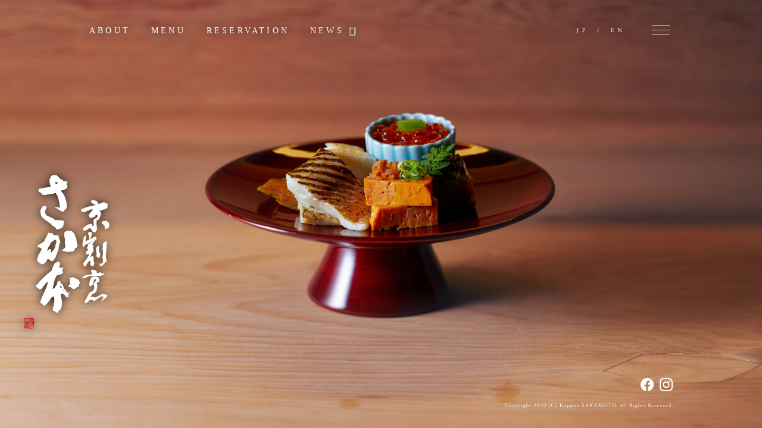

--- FILE ---
content_type: text/html; charset=UTF-8
request_url: https://gion-sakamoto.com/en/
body_size: 7928
content:
<!DOCTYPE html>
<html lang="en">
<!-- Google tag (gtag.js) --> <script async src="https://www.googletagmanager.com/gtag/js?id=G-F1J39PDEKX"></script> <script> window.dataLayer = window.dataLayer || []; function gtag(){dataLayer.push(arguments);} gtag('js', new Date()); gtag('config', 'G-F1J39PDEKX'); </script>
<head prefix="og: http://ogp.me/ns# fb: http://ogp.me/ns/fb# website: http://ogp.me/ns/website#">
<meta charset="utf-8">
<meta name="viewport" content="width=device-width,initial-scale=1">
<link rel="stylesheet" href="/css/style.css">
<link rel="stylesheet" href="/css/en.css">
<link rel="preconnect" href="https://fonts.googleapis.com">
<link rel="preconnect" href="https://fonts.gstatic.com" crossorigin>
<link href="https://fonts.googleapis.com/css2?family=Zen+Old+Mincho:wght@400;600&display=swap" rel="stylesheet">
<link rel="icon" href="/images/favicon.svg" type="image/svg+xml">
<link rel="stylesheet" href="/css/jquery-ui.structure.min.css">
<link rel="stylesheet" href="/css/jquery-ui.theme.min.css">
<title>Kyoto traditional cuisine – Kappo Sakamoto</title>

		<!-- All in One SEO 4.4.4 - aioseo.com -->
		<meta name="robots" content="max-image-preview:large" />
		<link rel="canonical" href="https://gion-sakamoto.com/en/" />
		<meta name="generator" content="All in One SEO (AIOSEO) 4.4.4" />
		<meta property="og:locale" content="ja_JP" />
		<meta property="og:site_name" content="京都・祇園　割烹さか本" />
		<meta property="og:type" content="article" />
		<meta property="og:title" content="Kyoto traditional cuisine – Kappo Sakamoto" />
		<meta property="og:url" content="https://gion-sakamoto.com/en/" />
		<meta property="og:image" content="https://gion-sakamoto.com/wp/wp-content/uploads/2023/08/ogp.jpg" />
		<meta property="og:image:secure_url" content="https://gion-sakamoto.com/wp/wp-content/uploads/2023/08/ogp.jpg" />
		<meta property="og:image:width" content="1200" />
		<meta property="og:image:height" content="630" />
		<meta property="article:published_time" content="2023-08-21T09:16:56+00:00" />
		<meta property="article:modified_time" content="2023-08-21T09:19:50+00:00" />
		<meta name="twitter:card" content="summary_large_image" />
		<meta name="twitter:title" content="Kyoto traditional cuisine – Kappo Sakamoto" />
		<meta name="twitter:image" content="https://gion-sakamoto.com/wp/wp-content/uploads/2023/08/ogp.jpg" />
		<script type="application/ld+json" class="aioseo-schema">
			{"@context":"https:\/\/schema.org","@graph":[{"@type":"BreadcrumbList","@id":"https:\/\/gion-sakamoto.com\/en\/#breadcrumblist","itemListElement":[{"@type":"ListItem","@id":"https:\/\/gion-sakamoto.com\/#listItem","position":1,"item":{"@type":"WebPage","@id":"https:\/\/gion-sakamoto.com\/","name":"\u30db\u30fc\u30e0","description":"\u4eac\u90fd\u30fb\u7947\u5712\u306b\u6696\u7c3e\u3092\u304b\u304b\u3052\u306640\u4f59\u5e74\u3002\u767d\u5ddd\u3092\u671b\u3080\u4eac\u90fd\u306e\u98a8\u60c5\u6ea2\u308c\u308b\u7a7a\u9593\u3067\u697d\u3057\u3080\u4eac\u6599\u7406\u3002\u5272\u70f9\u3055\u304b\u672c\u3067\u306e\u3072\u3068\u3068\u304d\u3092\u304a\u697d\u3057\u307f\u304f\u3060\u3055\u3044\u3002","url":"https:\/\/gion-sakamoto.com\/"},"nextItem":"https:\/\/gion-sakamoto.com\/en\/#listItem"},{"@type":"ListItem","@id":"https:\/\/gion-sakamoto.com\/en\/#listItem","position":2,"item":{"@type":"WebPage","@id":"https:\/\/gion-sakamoto.com\/en\/","name":"Kyoto traditional cuisine - Kappo Sakamoto","url":"https:\/\/gion-sakamoto.com\/en\/"},"previousItem":"https:\/\/gion-sakamoto.com\/#listItem"}]},{"@type":"Organization","@id":"https:\/\/gion-sakamoto.com\/#organization","name":"\u4eac\u90fd\u30fb\u7947\u5712\u3000\u5272\u70f9\u3055\u304b\u672c","url":"https:\/\/gion-sakamoto.com\/"},{"@type":"WebPage","@id":"https:\/\/gion-sakamoto.com\/en\/#webpage","url":"https:\/\/gion-sakamoto.com\/en\/","name":"Kyoto traditional cuisine \u2013 Kappo Sakamoto","inLanguage":"ja","isPartOf":{"@id":"https:\/\/gion-sakamoto.com\/#website"},"breadcrumb":{"@id":"https:\/\/gion-sakamoto.com\/en\/#breadcrumblist"},"datePublished":"2023-08-21T09:16:56+09:00","dateModified":"2023-08-21T09:19:50+09:00"},{"@type":"WebSite","@id":"https:\/\/gion-sakamoto.com\/#website","url":"https:\/\/gion-sakamoto.com\/","name":"\u4eac\u90fd\u30fb\u7947\u5712\u3000\u5272\u70f9\u3055\u304b\u672c","description":"\u4eac\u90fd\u30fb\u7947\u5712\u306b\u6696\u7c3e\u3092\u304b\u304b\u3052\u306640\u4f59\u5e74\u3002\u767d\u5ddd\u3092\u671b\u3080\u4eac\u90fd\u306e\u98a8\u60c5\u6ea2\u308c\u308b\u7a7a\u9593\u3067\u697d\u3057\u3080\u4eac\u6599\u7406\u3002\u5272\u70f9\u3055\u304b\u672c\u3067\u306e\u3072\u3068\u3068\u304d\u3092\u304a\u697d\u3057\u307f\u304f\u3060\u3055\u3044\u3002","inLanguage":"ja","publisher":{"@id":"https:\/\/gion-sakamoto.com\/#organization"}}]}
		</script>
		<!-- All in One SEO -->

<script type="text/javascript">
window._wpemojiSettings = {"baseUrl":"https:\/\/s.w.org\/images\/core\/emoji\/14.0.0\/72x72\/","ext":".png","svgUrl":"https:\/\/s.w.org\/images\/core\/emoji\/14.0.0\/svg\/","svgExt":".svg","source":{"concatemoji":"https:\/\/gion-sakamoto.com\/wp\/wp-includes\/js\/wp-emoji-release.min.js?ver=6.3.7"}};
/*! This file is auto-generated */
!function(i,n){var o,s,e;function c(e){try{var t={supportTests:e,timestamp:(new Date).valueOf()};sessionStorage.setItem(o,JSON.stringify(t))}catch(e){}}function p(e,t,n){e.clearRect(0,0,e.canvas.width,e.canvas.height),e.fillText(t,0,0);var t=new Uint32Array(e.getImageData(0,0,e.canvas.width,e.canvas.height).data),r=(e.clearRect(0,0,e.canvas.width,e.canvas.height),e.fillText(n,0,0),new Uint32Array(e.getImageData(0,0,e.canvas.width,e.canvas.height).data));return t.every(function(e,t){return e===r[t]})}function u(e,t,n){switch(t){case"flag":return n(e,"\ud83c\udff3\ufe0f\u200d\u26a7\ufe0f","\ud83c\udff3\ufe0f\u200b\u26a7\ufe0f")?!1:!n(e,"\ud83c\uddfa\ud83c\uddf3","\ud83c\uddfa\u200b\ud83c\uddf3")&&!n(e,"\ud83c\udff4\udb40\udc67\udb40\udc62\udb40\udc65\udb40\udc6e\udb40\udc67\udb40\udc7f","\ud83c\udff4\u200b\udb40\udc67\u200b\udb40\udc62\u200b\udb40\udc65\u200b\udb40\udc6e\u200b\udb40\udc67\u200b\udb40\udc7f");case"emoji":return!n(e,"\ud83e\udef1\ud83c\udffb\u200d\ud83e\udef2\ud83c\udfff","\ud83e\udef1\ud83c\udffb\u200b\ud83e\udef2\ud83c\udfff")}return!1}function f(e,t,n){var r="undefined"!=typeof WorkerGlobalScope&&self instanceof WorkerGlobalScope?new OffscreenCanvas(300,150):i.createElement("canvas"),a=r.getContext("2d",{willReadFrequently:!0}),o=(a.textBaseline="top",a.font="600 32px Arial",{});return e.forEach(function(e){o[e]=t(a,e,n)}),o}function t(e){var t=i.createElement("script");t.src=e,t.defer=!0,i.head.appendChild(t)}"undefined"!=typeof Promise&&(o="wpEmojiSettingsSupports",s=["flag","emoji"],n.supports={everything:!0,everythingExceptFlag:!0},e=new Promise(function(e){i.addEventListener("DOMContentLoaded",e,{once:!0})}),new Promise(function(t){var n=function(){try{var e=JSON.parse(sessionStorage.getItem(o));if("object"==typeof e&&"number"==typeof e.timestamp&&(new Date).valueOf()<e.timestamp+604800&&"object"==typeof e.supportTests)return e.supportTests}catch(e){}return null}();if(!n){if("undefined"!=typeof Worker&&"undefined"!=typeof OffscreenCanvas&&"undefined"!=typeof URL&&URL.createObjectURL&&"undefined"!=typeof Blob)try{var e="postMessage("+f.toString()+"("+[JSON.stringify(s),u.toString(),p.toString()].join(",")+"));",r=new Blob([e],{type:"text/javascript"}),a=new Worker(URL.createObjectURL(r),{name:"wpTestEmojiSupports"});return void(a.onmessage=function(e){c(n=e.data),a.terminate(),t(n)})}catch(e){}c(n=f(s,u,p))}t(n)}).then(function(e){for(var t in e)n.supports[t]=e[t],n.supports.everything=n.supports.everything&&n.supports[t],"flag"!==t&&(n.supports.everythingExceptFlag=n.supports.everythingExceptFlag&&n.supports[t]);n.supports.everythingExceptFlag=n.supports.everythingExceptFlag&&!n.supports.flag,n.DOMReady=!1,n.readyCallback=function(){n.DOMReady=!0}}).then(function(){return e}).then(function(){var e;n.supports.everything||(n.readyCallback(),(e=n.source||{}).concatemoji?t(e.concatemoji):e.wpemoji&&e.twemoji&&(t(e.twemoji),t(e.wpemoji)))}))}((window,document),window._wpemojiSettings);
</script>
<style type="text/css">
img.wp-smiley,
img.emoji {
	display: inline !important;
	border: none !important;
	box-shadow: none !important;
	height: 1em !important;
	width: 1em !important;
	margin: 0 0.07em !important;
	vertical-align: -0.1em !important;
	background: none !important;
	padding: 0 !important;
}
</style>
	<link rel='stylesheet' id='wp-block-library-css' href='https://gion-sakamoto.com/wp/wp-includes/css/dist/block-library/style.min.css?ver=6.3.7' type='text/css' media='all' />
<style id='classic-theme-styles-inline-css' type='text/css'>
/*! This file is auto-generated */
.wp-block-button__link{color:#fff;background-color:#32373c;border-radius:9999px;box-shadow:none;text-decoration:none;padding:calc(.667em + 2px) calc(1.333em + 2px);font-size:1.125em}.wp-block-file__button{background:#32373c;color:#fff;text-decoration:none}
</style>
<style id='global-styles-inline-css' type='text/css'>
body{--wp--preset--color--black: #000000;--wp--preset--color--cyan-bluish-gray: #abb8c3;--wp--preset--color--white: #ffffff;--wp--preset--color--pale-pink: #f78da7;--wp--preset--color--vivid-red: #cf2e2e;--wp--preset--color--luminous-vivid-orange: #ff6900;--wp--preset--color--luminous-vivid-amber: #fcb900;--wp--preset--color--light-green-cyan: #7bdcb5;--wp--preset--color--vivid-green-cyan: #00d084;--wp--preset--color--pale-cyan-blue: #8ed1fc;--wp--preset--color--vivid-cyan-blue: #0693e3;--wp--preset--color--vivid-purple: #9b51e0;--wp--preset--gradient--vivid-cyan-blue-to-vivid-purple: linear-gradient(135deg,rgba(6,147,227,1) 0%,rgb(155,81,224) 100%);--wp--preset--gradient--light-green-cyan-to-vivid-green-cyan: linear-gradient(135deg,rgb(122,220,180) 0%,rgb(0,208,130) 100%);--wp--preset--gradient--luminous-vivid-amber-to-luminous-vivid-orange: linear-gradient(135deg,rgba(252,185,0,1) 0%,rgba(255,105,0,1) 100%);--wp--preset--gradient--luminous-vivid-orange-to-vivid-red: linear-gradient(135deg,rgba(255,105,0,1) 0%,rgb(207,46,46) 100%);--wp--preset--gradient--very-light-gray-to-cyan-bluish-gray: linear-gradient(135deg,rgb(238,238,238) 0%,rgb(169,184,195) 100%);--wp--preset--gradient--cool-to-warm-spectrum: linear-gradient(135deg,rgb(74,234,220) 0%,rgb(151,120,209) 20%,rgb(207,42,186) 40%,rgb(238,44,130) 60%,rgb(251,105,98) 80%,rgb(254,248,76) 100%);--wp--preset--gradient--blush-light-purple: linear-gradient(135deg,rgb(255,206,236) 0%,rgb(152,150,240) 100%);--wp--preset--gradient--blush-bordeaux: linear-gradient(135deg,rgb(254,205,165) 0%,rgb(254,45,45) 50%,rgb(107,0,62) 100%);--wp--preset--gradient--luminous-dusk: linear-gradient(135deg,rgb(255,203,112) 0%,rgb(199,81,192) 50%,rgb(65,88,208) 100%);--wp--preset--gradient--pale-ocean: linear-gradient(135deg,rgb(255,245,203) 0%,rgb(182,227,212) 50%,rgb(51,167,181) 100%);--wp--preset--gradient--electric-grass: linear-gradient(135deg,rgb(202,248,128) 0%,rgb(113,206,126) 100%);--wp--preset--gradient--midnight: linear-gradient(135deg,rgb(2,3,129) 0%,rgb(40,116,252) 100%);--wp--preset--font-size--small: 13px;--wp--preset--font-size--medium: 20px;--wp--preset--font-size--large: 36px;--wp--preset--font-size--x-large: 42px;--wp--preset--spacing--20: 0.44rem;--wp--preset--spacing--30: 0.67rem;--wp--preset--spacing--40: 1rem;--wp--preset--spacing--50: 1.5rem;--wp--preset--spacing--60: 2.25rem;--wp--preset--spacing--70: 3.38rem;--wp--preset--spacing--80: 5.06rem;--wp--preset--shadow--natural: 6px 6px 9px rgba(0, 0, 0, 0.2);--wp--preset--shadow--deep: 12px 12px 50px rgba(0, 0, 0, 0.4);--wp--preset--shadow--sharp: 6px 6px 0px rgba(0, 0, 0, 0.2);--wp--preset--shadow--outlined: 6px 6px 0px -3px rgba(255, 255, 255, 1), 6px 6px rgba(0, 0, 0, 1);--wp--preset--shadow--crisp: 6px 6px 0px rgba(0, 0, 0, 1);}:where(.is-layout-flex){gap: 0.5em;}:where(.is-layout-grid){gap: 0.5em;}body .is-layout-flow > .alignleft{float: left;margin-inline-start: 0;margin-inline-end: 2em;}body .is-layout-flow > .alignright{float: right;margin-inline-start: 2em;margin-inline-end: 0;}body .is-layout-flow > .aligncenter{margin-left: auto !important;margin-right: auto !important;}body .is-layout-constrained > .alignleft{float: left;margin-inline-start: 0;margin-inline-end: 2em;}body .is-layout-constrained > .alignright{float: right;margin-inline-start: 2em;margin-inline-end: 0;}body .is-layout-constrained > .aligncenter{margin-left: auto !important;margin-right: auto !important;}body .is-layout-constrained > :where(:not(.alignleft):not(.alignright):not(.alignfull)){max-width: var(--wp--style--global--content-size);margin-left: auto !important;margin-right: auto !important;}body .is-layout-constrained > .alignwide{max-width: var(--wp--style--global--wide-size);}body .is-layout-flex{display: flex;}body .is-layout-flex{flex-wrap: wrap;align-items: center;}body .is-layout-flex > *{margin: 0;}body .is-layout-grid{display: grid;}body .is-layout-grid > *{margin: 0;}:where(.wp-block-columns.is-layout-flex){gap: 2em;}:where(.wp-block-columns.is-layout-grid){gap: 2em;}:where(.wp-block-post-template.is-layout-flex){gap: 1.25em;}:where(.wp-block-post-template.is-layout-grid){gap: 1.25em;}.has-black-color{color: var(--wp--preset--color--black) !important;}.has-cyan-bluish-gray-color{color: var(--wp--preset--color--cyan-bluish-gray) !important;}.has-white-color{color: var(--wp--preset--color--white) !important;}.has-pale-pink-color{color: var(--wp--preset--color--pale-pink) !important;}.has-vivid-red-color{color: var(--wp--preset--color--vivid-red) !important;}.has-luminous-vivid-orange-color{color: var(--wp--preset--color--luminous-vivid-orange) !important;}.has-luminous-vivid-amber-color{color: var(--wp--preset--color--luminous-vivid-amber) !important;}.has-light-green-cyan-color{color: var(--wp--preset--color--light-green-cyan) !important;}.has-vivid-green-cyan-color{color: var(--wp--preset--color--vivid-green-cyan) !important;}.has-pale-cyan-blue-color{color: var(--wp--preset--color--pale-cyan-blue) !important;}.has-vivid-cyan-blue-color{color: var(--wp--preset--color--vivid-cyan-blue) !important;}.has-vivid-purple-color{color: var(--wp--preset--color--vivid-purple) !important;}.has-black-background-color{background-color: var(--wp--preset--color--black) !important;}.has-cyan-bluish-gray-background-color{background-color: var(--wp--preset--color--cyan-bluish-gray) !important;}.has-white-background-color{background-color: var(--wp--preset--color--white) !important;}.has-pale-pink-background-color{background-color: var(--wp--preset--color--pale-pink) !important;}.has-vivid-red-background-color{background-color: var(--wp--preset--color--vivid-red) !important;}.has-luminous-vivid-orange-background-color{background-color: var(--wp--preset--color--luminous-vivid-orange) !important;}.has-luminous-vivid-amber-background-color{background-color: var(--wp--preset--color--luminous-vivid-amber) !important;}.has-light-green-cyan-background-color{background-color: var(--wp--preset--color--light-green-cyan) !important;}.has-vivid-green-cyan-background-color{background-color: var(--wp--preset--color--vivid-green-cyan) !important;}.has-pale-cyan-blue-background-color{background-color: var(--wp--preset--color--pale-cyan-blue) !important;}.has-vivid-cyan-blue-background-color{background-color: var(--wp--preset--color--vivid-cyan-blue) !important;}.has-vivid-purple-background-color{background-color: var(--wp--preset--color--vivid-purple) !important;}.has-black-border-color{border-color: var(--wp--preset--color--black) !important;}.has-cyan-bluish-gray-border-color{border-color: var(--wp--preset--color--cyan-bluish-gray) !important;}.has-white-border-color{border-color: var(--wp--preset--color--white) !important;}.has-pale-pink-border-color{border-color: var(--wp--preset--color--pale-pink) !important;}.has-vivid-red-border-color{border-color: var(--wp--preset--color--vivid-red) !important;}.has-luminous-vivid-orange-border-color{border-color: var(--wp--preset--color--luminous-vivid-orange) !important;}.has-luminous-vivid-amber-border-color{border-color: var(--wp--preset--color--luminous-vivid-amber) !important;}.has-light-green-cyan-border-color{border-color: var(--wp--preset--color--light-green-cyan) !important;}.has-vivid-green-cyan-border-color{border-color: var(--wp--preset--color--vivid-green-cyan) !important;}.has-pale-cyan-blue-border-color{border-color: var(--wp--preset--color--pale-cyan-blue) !important;}.has-vivid-cyan-blue-border-color{border-color: var(--wp--preset--color--vivid-cyan-blue) !important;}.has-vivid-purple-border-color{border-color: var(--wp--preset--color--vivid-purple) !important;}.has-vivid-cyan-blue-to-vivid-purple-gradient-background{background: var(--wp--preset--gradient--vivid-cyan-blue-to-vivid-purple) !important;}.has-light-green-cyan-to-vivid-green-cyan-gradient-background{background: var(--wp--preset--gradient--light-green-cyan-to-vivid-green-cyan) !important;}.has-luminous-vivid-amber-to-luminous-vivid-orange-gradient-background{background: var(--wp--preset--gradient--luminous-vivid-amber-to-luminous-vivid-orange) !important;}.has-luminous-vivid-orange-to-vivid-red-gradient-background{background: var(--wp--preset--gradient--luminous-vivid-orange-to-vivid-red) !important;}.has-very-light-gray-to-cyan-bluish-gray-gradient-background{background: var(--wp--preset--gradient--very-light-gray-to-cyan-bluish-gray) !important;}.has-cool-to-warm-spectrum-gradient-background{background: var(--wp--preset--gradient--cool-to-warm-spectrum) !important;}.has-blush-light-purple-gradient-background{background: var(--wp--preset--gradient--blush-light-purple) !important;}.has-blush-bordeaux-gradient-background{background: var(--wp--preset--gradient--blush-bordeaux) !important;}.has-luminous-dusk-gradient-background{background: var(--wp--preset--gradient--luminous-dusk) !important;}.has-pale-ocean-gradient-background{background: var(--wp--preset--gradient--pale-ocean) !important;}.has-electric-grass-gradient-background{background: var(--wp--preset--gradient--electric-grass) !important;}.has-midnight-gradient-background{background: var(--wp--preset--gradient--midnight) !important;}.has-small-font-size{font-size: var(--wp--preset--font-size--small) !important;}.has-medium-font-size{font-size: var(--wp--preset--font-size--medium) !important;}.has-large-font-size{font-size: var(--wp--preset--font-size--large) !important;}.has-x-large-font-size{font-size: var(--wp--preset--font-size--x-large) !important;}
.wp-block-navigation a:where(:not(.wp-element-button)){color: inherit;}
:where(.wp-block-post-template.is-layout-flex){gap: 1.25em;}:where(.wp-block-post-template.is-layout-grid){gap: 1.25em;}
:where(.wp-block-columns.is-layout-flex){gap: 2em;}:where(.wp-block-columns.is-layout-grid){gap: 2em;}
.wp-block-pullquote{font-size: 1.5em;line-height: 1.6;}
</style>
<link rel='stylesheet' id='contact-form-7-css' href='https://gion-sakamoto.com/wp/wp-content/plugins/contact-form-7/includes/css/styles.css?ver=5.8' type='text/css' media='all' />
<link rel='stylesheet' id='contact-form-7-confirm-css' href='https://gion-sakamoto.com/wp/wp-content/plugins/contact-form-7-add-confirm/includes/css/styles.css?ver=5.1' type='text/css' media='all' />
<script type='text/javascript' src='https://gion-sakamoto.com/wp/wp-includes/js/jquery/jquery.min.js?ver=3.7.0' id='jquery-core-js'></script>
<script type='text/javascript' src='https://gion-sakamoto.com/wp/wp-includes/js/jquery/jquery-migrate.min.js?ver=3.4.1' id='jquery-migrate-js'></script>
<link rel="https://api.w.org/" href="https://gion-sakamoto.com/wp-json/" /><link rel="alternate" type="application/json" href="https://gion-sakamoto.com/wp-json/wp/v2/pages/35" /><link rel="EditURI" type="application/rsd+xml" title="RSD" href="https://gion-sakamoto.com/wp/xmlrpc.php?rsd" />
<meta name="generator" content="WordPress 6.3.7" />
<link rel='shortlink' href='https://gion-sakamoto.com/?p=35' />
<link rel="alternate" type="application/json+oembed" href="https://gion-sakamoto.com/wp-json/oembed/1.0/embed?url=https%3A%2F%2Fgion-sakamoto.com%2Fen%2F" />
<link rel="alternate" type="text/xml+oembed" href="https://gion-sakamoto.com/wp-json/oembed/1.0/embed?url=https%3A%2F%2Fgion-sakamoto.com%2Fen%2F&#038;format=xml" />
</head>
<body class="animsition with_mv top_mv">
<header>
    <div class="container">
      <p id="logo"><a href="https://gion-sakamoto.com/en/"><img src="/images/logo.png" alt="Sakamoto"></a></p>
      <ul class="main">
        <li><a href="https://gion-sakamoto.com/en/about/">about</a></li>
        <li><a href="https://gion-sakamoto.com/en/cuisine/">menu</a></li>
        <li><a href="https://gion-sakamoto.com/en/contact/">reservation</a></li>
        <li class="news"><a href="https://www.instagram.com/kyotosakamoto/" target="_blank" class="not_animsition">news<svg viewBox="0 0 24 30" class="newwin"><use xlink:href="/images/symbol-defs.svg#newwin_pc"/></svg></a></li>
      </ul>
      <ul class="lang">
        <li><a href="https://gion-sakamoto.com/"><svg viewBox="0 0 53 32"><use xlink:href="/images/symbol-defs.svg#title_jp"/></svg></a></li>
        <li><span><svg viewBox="0 0 12 32"><use xlink:href="/images/symbol-defs.svg#title_slash"/></svg></span></li>
        <li><a href="https://gion-sakamoto.com/en/"><svg viewBox="0 0 67 32"><use xlink:href="/images/symbol-defs.svg#title_en"/></svg></a></li>
      </ul>
    </div>
          <div id="mv">
        <div id="slider_top">
          <div class="unit">
            <div class="sp"></div>
            <div class="pc"></div>
          </div>
        </div>
      </div>
        <p id="contact"><a href="https://gion-sakamoto.com/en/contact/">reservation</a></p>
  </header>
  <div id="covernav">
    <div id="menuButton">
      <div class="line01"></div>
      <div class="line02"></div>
      <div class="line03"></div>
    </div>
    <nav id="gnav">
      <div class="inner">
        <ul class="main">
          <li><a href="https://gion-sakamoto.com/en/about/">about</a></li>
          <li><a href="https://gion-sakamoto.com/en/cuisine/">menu</a></li>
          <li><a href="https://gion-sakamoto.com/en/contact/">reservation</a></li>
          <li class="news"><a href="https://www.instagram.com/kyotosakamoto/" target="_blank" class="not_animsition">news<svg viewBox="0 0 24 30" class="newwin"><use xlink:href="/images/symbol-defs.svg#newwin_pc"/></svg></a></li>
        </ul>
        <ul class="lang">
          <li><a href="https://gion-sakamoto.com/"><svg viewBox="0 0 53 32"><use xlink:href="/images/symbol-defs.svg#title_jp"/></svg></a></li>
          <li><span><svg viewBox="0 0 12 32"><use xlink:href="/images/symbol-defs.svg#title_slash"/></svg></span></li>
          <li><a href="https://gion-sakamoto.com/en/"><svg viewBox="0 0 67 32"><use xlink:href="/images/symbol-defs.svg#title_en"/></svg></a></li>
        </ul>
        <ul class="sns">
          <li><a href="https://www.facebook.com/pages/%E5%89%B2%E7%83%B9-%E3%81%95%E3%81%8B%E6%9C%AC/162191093870060" target="_blank" class="not_animsition"><svg viewBox="0 0 32 32"><use xlink:href="/images/symbol-defs.svg#fb"/></svg></a></li>
          <li><a href="https://www.instagram.com/kyotosakamoto/" target="_blank" class="not_animsition"><svg viewBox="0 0 32 32"><use xlink:href="/images/symbol-defs.svg#ig"/></svg></a></li>
        </ul>
      </div>
    </nav>
  </div><footer>
    <div class="inner">
      <p id="pageTop"><a href="javascript:void(0);" class="not_animsition"><svg viewBox="0 0 33 32"><use xlink:href="/images/symbol-defs.svg#pagetop"/></svg></a></p>
      <p class="logo"><a href="https://gion-sakamoto.com/en/"><img src="/images/logo_bk.png" alt="Sakamoto"></a></p>
      <nav>
        <ul class="main">
          <li><a href="https://gion-sakamoto.com/en/about/">about</a></li>
          <li><a href="https://gion-sakamoto.com/en/cuisine/">menu</a></li>
          <li><a href="https://gion-sakamoto.com/en/contact/">reservation</a></li>
          <li class="news"><a href="https://www.instagram.com/kyotosakamoto/" target="_blank" class="not_animsition">news<svg viewBox="0 0 24 30" class="newwin"><use xlink:href="/images/symbol-defs.svg#newwin_pc"/></svg></a></li>
        </ul>
        <ul class="lang">
          <li><a href="https://gion-sakamoto.com/"><svg viewBox="0 0 53 32"><use xlink:href="/images/symbol-defs.svg#title_jp"/></svg></a></li>
          <li><span><svg viewBox="0 0 12 32"><use xlink:href="/images/symbol-defs.svg#title_slash"/></svg></span></li>
          <li><a href="https://gion-sakamoto.com/en/"><svg viewBox="0 0 67 32"><use xlink:href="/images/symbol-defs.svg#title_en"/></svg></a></li>
        </ul>
      </nav>
      <ul class="sns">
        <li><a href="https://www.facebook.com/pages/%E5%89%B2%E7%83%B9-%E3%81%95%E3%81%8B%E6%9C%AC/162191093870060" target="_blank" class="not_animsition"><svg viewBox="0 0 32 32"><use xlink:href="/images/symbol-defs.svg#fb"/></svg></a></li>
        <li><a href="https://www.instagram.com/kyotosakamoto/" target="_blank" class="not_animsition"><svg viewBox="0 0 32 32"><use xlink:href="/images/symbol-defs.svg#ig"/></svg></a></li>
      </ul>
      <p class="copyright"><svg viewBox="0 0 983 32"><use xlink:href="/images/symbol-defs.svg#copyright"/></svg></p>
    </div>
  </footer>
<script src="/js/jquery.min.js"></script>
<script src="/js/jquery-ui.min.js"></script>
<script src="/js/jquery.inview.min.js"></script>
<script src="/js/plugins.js"></script>
<script src="/js/slick.min.js"></script>
<script type="text/javascript" src="//typesquare.com/3/tsst/script/ja/typesquare.js?5f925326edc84f09bff36421e90393a3" charset="utf-8"></script>
<script src="/js/svgxuse.min.js" defer></script>
<script src="/js/modules.js"></script>
<script src="/js/ga.js"></script>
<script>
jQuery(document).ready(function(){
  var $path = '/images/top_mv_';
  var $images = [
  '01',
  '02',
  '03',
  '04',
  '05',
  '06',
  '07',
  '08',
  '09',
  '10'
  ];
  var $randImg = $images[Math.floor(Math.random() * $images.length)];
  $('#slider_top .sp').css('background-image', 'url(' + $path + $randImg + '.jpg)');
  $('#slider_top .pc').css('background-image', 'url(' + $path + $randImg + '_pc.jpg)');
});
</script>
<script type='text/javascript' src='https://gion-sakamoto.com/wp/wp-content/plugins/contact-form-7/includes/swv/js/index.js?ver=5.8' id='swv-js'></script>
<script type='text/javascript' id='contact-form-7-js-extra'>
/* <![CDATA[ */
var wpcf7 = {"api":{"root":"https:\/\/gion-sakamoto.com\/wp-json\/","namespace":"contact-form-7\/v1"}};
/* ]]> */
</script>
<script type='text/javascript' src='https://gion-sakamoto.com/wp/wp-content/plugins/contact-form-7/includes/js/index.js?ver=5.8' id='contact-form-7-js'></script>
<script type='text/javascript' src='https://gion-sakamoto.com/wp/wp-includes/js/jquery/jquery.form.min.js?ver=4.3.0' id='jquery-form-js'></script>
<script type='text/javascript' src='https://gion-sakamoto.com/wp/wp-content/plugins/contact-form-7-add-confirm/includes/js/scripts.js?ver=5.1' id='contact-form-7-confirm-js'></script>
<script type='text/javascript' src='https://www.google.com/recaptcha/api.js?render=6LdP5E8oAAAAALedb7jDkMCm8TfjzZYKdO8Huk0H&#038;ver=3.0' id='google-recaptcha-js'></script>
<script type='text/javascript' src='https://gion-sakamoto.com/wp/wp-includes/js/dist/vendor/wp-polyfill-inert.min.js?ver=3.1.2' id='wp-polyfill-inert-js'></script>
<script type='text/javascript' src='https://gion-sakamoto.com/wp/wp-includes/js/dist/vendor/regenerator-runtime.min.js?ver=0.13.11' id='regenerator-runtime-js'></script>
<script type='text/javascript' src='https://gion-sakamoto.com/wp/wp-includes/js/dist/vendor/wp-polyfill.min.js?ver=3.15.0' id='wp-polyfill-js'></script>
<script type='text/javascript' id='wpcf7-recaptcha-js-extra'>
/* <![CDATA[ */
var wpcf7_recaptcha = {"sitekey":"6LdP5E8oAAAAALedb7jDkMCm8TfjzZYKdO8Huk0H","actions":{"homepage":"homepage","contactform":"contactform"}};
/* ]]> */
</script>
<script type='text/javascript' src='https://gion-sakamoto.com/wp/wp-content/plugins/contact-form-7/modules/recaptcha/index.js?ver=5.8' id='wpcf7-recaptcha-js'></script>
</body>
</html>

--- FILE ---
content_type: text/html; charset=utf-8
request_url: https://www.google.com/recaptcha/api2/anchor?ar=1&k=6LdP5E8oAAAAALedb7jDkMCm8TfjzZYKdO8Huk0H&co=aHR0cHM6Ly9naW9uLXNha2Ftb3RvLmNvbTo0NDM.&hl=en&v=PoyoqOPhxBO7pBk68S4YbpHZ&size=invisible&anchor-ms=20000&execute-ms=30000&cb=v53ddt8s7xxt
body_size: 48664
content:
<!DOCTYPE HTML><html dir="ltr" lang="en"><head><meta http-equiv="Content-Type" content="text/html; charset=UTF-8">
<meta http-equiv="X-UA-Compatible" content="IE=edge">
<title>reCAPTCHA</title>
<style type="text/css">
/* cyrillic-ext */
@font-face {
  font-family: 'Roboto';
  font-style: normal;
  font-weight: 400;
  font-stretch: 100%;
  src: url(//fonts.gstatic.com/s/roboto/v48/KFO7CnqEu92Fr1ME7kSn66aGLdTylUAMa3GUBHMdazTgWw.woff2) format('woff2');
  unicode-range: U+0460-052F, U+1C80-1C8A, U+20B4, U+2DE0-2DFF, U+A640-A69F, U+FE2E-FE2F;
}
/* cyrillic */
@font-face {
  font-family: 'Roboto';
  font-style: normal;
  font-weight: 400;
  font-stretch: 100%;
  src: url(//fonts.gstatic.com/s/roboto/v48/KFO7CnqEu92Fr1ME7kSn66aGLdTylUAMa3iUBHMdazTgWw.woff2) format('woff2');
  unicode-range: U+0301, U+0400-045F, U+0490-0491, U+04B0-04B1, U+2116;
}
/* greek-ext */
@font-face {
  font-family: 'Roboto';
  font-style: normal;
  font-weight: 400;
  font-stretch: 100%;
  src: url(//fonts.gstatic.com/s/roboto/v48/KFO7CnqEu92Fr1ME7kSn66aGLdTylUAMa3CUBHMdazTgWw.woff2) format('woff2');
  unicode-range: U+1F00-1FFF;
}
/* greek */
@font-face {
  font-family: 'Roboto';
  font-style: normal;
  font-weight: 400;
  font-stretch: 100%;
  src: url(//fonts.gstatic.com/s/roboto/v48/KFO7CnqEu92Fr1ME7kSn66aGLdTylUAMa3-UBHMdazTgWw.woff2) format('woff2');
  unicode-range: U+0370-0377, U+037A-037F, U+0384-038A, U+038C, U+038E-03A1, U+03A3-03FF;
}
/* math */
@font-face {
  font-family: 'Roboto';
  font-style: normal;
  font-weight: 400;
  font-stretch: 100%;
  src: url(//fonts.gstatic.com/s/roboto/v48/KFO7CnqEu92Fr1ME7kSn66aGLdTylUAMawCUBHMdazTgWw.woff2) format('woff2');
  unicode-range: U+0302-0303, U+0305, U+0307-0308, U+0310, U+0312, U+0315, U+031A, U+0326-0327, U+032C, U+032F-0330, U+0332-0333, U+0338, U+033A, U+0346, U+034D, U+0391-03A1, U+03A3-03A9, U+03B1-03C9, U+03D1, U+03D5-03D6, U+03F0-03F1, U+03F4-03F5, U+2016-2017, U+2034-2038, U+203C, U+2040, U+2043, U+2047, U+2050, U+2057, U+205F, U+2070-2071, U+2074-208E, U+2090-209C, U+20D0-20DC, U+20E1, U+20E5-20EF, U+2100-2112, U+2114-2115, U+2117-2121, U+2123-214F, U+2190, U+2192, U+2194-21AE, U+21B0-21E5, U+21F1-21F2, U+21F4-2211, U+2213-2214, U+2216-22FF, U+2308-230B, U+2310, U+2319, U+231C-2321, U+2336-237A, U+237C, U+2395, U+239B-23B7, U+23D0, U+23DC-23E1, U+2474-2475, U+25AF, U+25B3, U+25B7, U+25BD, U+25C1, U+25CA, U+25CC, U+25FB, U+266D-266F, U+27C0-27FF, U+2900-2AFF, U+2B0E-2B11, U+2B30-2B4C, U+2BFE, U+3030, U+FF5B, U+FF5D, U+1D400-1D7FF, U+1EE00-1EEFF;
}
/* symbols */
@font-face {
  font-family: 'Roboto';
  font-style: normal;
  font-weight: 400;
  font-stretch: 100%;
  src: url(//fonts.gstatic.com/s/roboto/v48/KFO7CnqEu92Fr1ME7kSn66aGLdTylUAMaxKUBHMdazTgWw.woff2) format('woff2');
  unicode-range: U+0001-000C, U+000E-001F, U+007F-009F, U+20DD-20E0, U+20E2-20E4, U+2150-218F, U+2190, U+2192, U+2194-2199, U+21AF, U+21E6-21F0, U+21F3, U+2218-2219, U+2299, U+22C4-22C6, U+2300-243F, U+2440-244A, U+2460-24FF, U+25A0-27BF, U+2800-28FF, U+2921-2922, U+2981, U+29BF, U+29EB, U+2B00-2BFF, U+4DC0-4DFF, U+FFF9-FFFB, U+10140-1018E, U+10190-1019C, U+101A0, U+101D0-101FD, U+102E0-102FB, U+10E60-10E7E, U+1D2C0-1D2D3, U+1D2E0-1D37F, U+1F000-1F0FF, U+1F100-1F1AD, U+1F1E6-1F1FF, U+1F30D-1F30F, U+1F315, U+1F31C, U+1F31E, U+1F320-1F32C, U+1F336, U+1F378, U+1F37D, U+1F382, U+1F393-1F39F, U+1F3A7-1F3A8, U+1F3AC-1F3AF, U+1F3C2, U+1F3C4-1F3C6, U+1F3CA-1F3CE, U+1F3D4-1F3E0, U+1F3ED, U+1F3F1-1F3F3, U+1F3F5-1F3F7, U+1F408, U+1F415, U+1F41F, U+1F426, U+1F43F, U+1F441-1F442, U+1F444, U+1F446-1F449, U+1F44C-1F44E, U+1F453, U+1F46A, U+1F47D, U+1F4A3, U+1F4B0, U+1F4B3, U+1F4B9, U+1F4BB, U+1F4BF, U+1F4C8-1F4CB, U+1F4D6, U+1F4DA, U+1F4DF, U+1F4E3-1F4E6, U+1F4EA-1F4ED, U+1F4F7, U+1F4F9-1F4FB, U+1F4FD-1F4FE, U+1F503, U+1F507-1F50B, U+1F50D, U+1F512-1F513, U+1F53E-1F54A, U+1F54F-1F5FA, U+1F610, U+1F650-1F67F, U+1F687, U+1F68D, U+1F691, U+1F694, U+1F698, U+1F6AD, U+1F6B2, U+1F6B9-1F6BA, U+1F6BC, U+1F6C6-1F6CF, U+1F6D3-1F6D7, U+1F6E0-1F6EA, U+1F6F0-1F6F3, U+1F6F7-1F6FC, U+1F700-1F7FF, U+1F800-1F80B, U+1F810-1F847, U+1F850-1F859, U+1F860-1F887, U+1F890-1F8AD, U+1F8B0-1F8BB, U+1F8C0-1F8C1, U+1F900-1F90B, U+1F93B, U+1F946, U+1F984, U+1F996, U+1F9E9, U+1FA00-1FA6F, U+1FA70-1FA7C, U+1FA80-1FA89, U+1FA8F-1FAC6, U+1FACE-1FADC, U+1FADF-1FAE9, U+1FAF0-1FAF8, U+1FB00-1FBFF;
}
/* vietnamese */
@font-face {
  font-family: 'Roboto';
  font-style: normal;
  font-weight: 400;
  font-stretch: 100%;
  src: url(//fonts.gstatic.com/s/roboto/v48/KFO7CnqEu92Fr1ME7kSn66aGLdTylUAMa3OUBHMdazTgWw.woff2) format('woff2');
  unicode-range: U+0102-0103, U+0110-0111, U+0128-0129, U+0168-0169, U+01A0-01A1, U+01AF-01B0, U+0300-0301, U+0303-0304, U+0308-0309, U+0323, U+0329, U+1EA0-1EF9, U+20AB;
}
/* latin-ext */
@font-face {
  font-family: 'Roboto';
  font-style: normal;
  font-weight: 400;
  font-stretch: 100%;
  src: url(//fonts.gstatic.com/s/roboto/v48/KFO7CnqEu92Fr1ME7kSn66aGLdTylUAMa3KUBHMdazTgWw.woff2) format('woff2');
  unicode-range: U+0100-02BA, U+02BD-02C5, U+02C7-02CC, U+02CE-02D7, U+02DD-02FF, U+0304, U+0308, U+0329, U+1D00-1DBF, U+1E00-1E9F, U+1EF2-1EFF, U+2020, U+20A0-20AB, U+20AD-20C0, U+2113, U+2C60-2C7F, U+A720-A7FF;
}
/* latin */
@font-face {
  font-family: 'Roboto';
  font-style: normal;
  font-weight: 400;
  font-stretch: 100%;
  src: url(//fonts.gstatic.com/s/roboto/v48/KFO7CnqEu92Fr1ME7kSn66aGLdTylUAMa3yUBHMdazQ.woff2) format('woff2');
  unicode-range: U+0000-00FF, U+0131, U+0152-0153, U+02BB-02BC, U+02C6, U+02DA, U+02DC, U+0304, U+0308, U+0329, U+2000-206F, U+20AC, U+2122, U+2191, U+2193, U+2212, U+2215, U+FEFF, U+FFFD;
}
/* cyrillic-ext */
@font-face {
  font-family: 'Roboto';
  font-style: normal;
  font-weight: 500;
  font-stretch: 100%;
  src: url(//fonts.gstatic.com/s/roboto/v48/KFO7CnqEu92Fr1ME7kSn66aGLdTylUAMa3GUBHMdazTgWw.woff2) format('woff2');
  unicode-range: U+0460-052F, U+1C80-1C8A, U+20B4, U+2DE0-2DFF, U+A640-A69F, U+FE2E-FE2F;
}
/* cyrillic */
@font-face {
  font-family: 'Roboto';
  font-style: normal;
  font-weight: 500;
  font-stretch: 100%;
  src: url(//fonts.gstatic.com/s/roboto/v48/KFO7CnqEu92Fr1ME7kSn66aGLdTylUAMa3iUBHMdazTgWw.woff2) format('woff2');
  unicode-range: U+0301, U+0400-045F, U+0490-0491, U+04B0-04B1, U+2116;
}
/* greek-ext */
@font-face {
  font-family: 'Roboto';
  font-style: normal;
  font-weight: 500;
  font-stretch: 100%;
  src: url(//fonts.gstatic.com/s/roboto/v48/KFO7CnqEu92Fr1ME7kSn66aGLdTylUAMa3CUBHMdazTgWw.woff2) format('woff2');
  unicode-range: U+1F00-1FFF;
}
/* greek */
@font-face {
  font-family: 'Roboto';
  font-style: normal;
  font-weight: 500;
  font-stretch: 100%;
  src: url(//fonts.gstatic.com/s/roboto/v48/KFO7CnqEu92Fr1ME7kSn66aGLdTylUAMa3-UBHMdazTgWw.woff2) format('woff2');
  unicode-range: U+0370-0377, U+037A-037F, U+0384-038A, U+038C, U+038E-03A1, U+03A3-03FF;
}
/* math */
@font-face {
  font-family: 'Roboto';
  font-style: normal;
  font-weight: 500;
  font-stretch: 100%;
  src: url(//fonts.gstatic.com/s/roboto/v48/KFO7CnqEu92Fr1ME7kSn66aGLdTylUAMawCUBHMdazTgWw.woff2) format('woff2');
  unicode-range: U+0302-0303, U+0305, U+0307-0308, U+0310, U+0312, U+0315, U+031A, U+0326-0327, U+032C, U+032F-0330, U+0332-0333, U+0338, U+033A, U+0346, U+034D, U+0391-03A1, U+03A3-03A9, U+03B1-03C9, U+03D1, U+03D5-03D6, U+03F0-03F1, U+03F4-03F5, U+2016-2017, U+2034-2038, U+203C, U+2040, U+2043, U+2047, U+2050, U+2057, U+205F, U+2070-2071, U+2074-208E, U+2090-209C, U+20D0-20DC, U+20E1, U+20E5-20EF, U+2100-2112, U+2114-2115, U+2117-2121, U+2123-214F, U+2190, U+2192, U+2194-21AE, U+21B0-21E5, U+21F1-21F2, U+21F4-2211, U+2213-2214, U+2216-22FF, U+2308-230B, U+2310, U+2319, U+231C-2321, U+2336-237A, U+237C, U+2395, U+239B-23B7, U+23D0, U+23DC-23E1, U+2474-2475, U+25AF, U+25B3, U+25B7, U+25BD, U+25C1, U+25CA, U+25CC, U+25FB, U+266D-266F, U+27C0-27FF, U+2900-2AFF, U+2B0E-2B11, U+2B30-2B4C, U+2BFE, U+3030, U+FF5B, U+FF5D, U+1D400-1D7FF, U+1EE00-1EEFF;
}
/* symbols */
@font-face {
  font-family: 'Roboto';
  font-style: normal;
  font-weight: 500;
  font-stretch: 100%;
  src: url(//fonts.gstatic.com/s/roboto/v48/KFO7CnqEu92Fr1ME7kSn66aGLdTylUAMaxKUBHMdazTgWw.woff2) format('woff2');
  unicode-range: U+0001-000C, U+000E-001F, U+007F-009F, U+20DD-20E0, U+20E2-20E4, U+2150-218F, U+2190, U+2192, U+2194-2199, U+21AF, U+21E6-21F0, U+21F3, U+2218-2219, U+2299, U+22C4-22C6, U+2300-243F, U+2440-244A, U+2460-24FF, U+25A0-27BF, U+2800-28FF, U+2921-2922, U+2981, U+29BF, U+29EB, U+2B00-2BFF, U+4DC0-4DFF, U+FFF9-FFFB, U+10140-1018E, U+10190-1019C, U+101A0, U+101D0-101FD, U+102E0-102FB, U+10E60-10E7E, U+1D2C0-1D2D3, U+1D2E0-1D37F, U+1F000-1F0FF, U+1F100-1F1AD, U+1F1E6-1F1FF, U+1F30D-1F30F, U+1F315, U+1F31C, U+1F31E, U+1F320-1F32C, U+1F336, U+1F378, U+1F37D, U+1F382, U+1F393-1F39F, U+1F3A7-1F3A8, U+1F3AC-1F3AF, U+1F3C2, U+1F3C4-1F3C6, U+1F3CA-1F3CE, U+1F3D4-1F3E0, U+1F3ED, U+1F3F1-1F3F3, U+1F3F5-1F3F7, U+1F408, U+1F415, U+1F41F, U+1F426, U+1F43F, U+1F441-1F442, U+1F444, U+1F446-1F449, U+1F44C-1F44E, U+1F453, U+1F46A, U+1F47D, U+1F4A3, U+1F4B0, U+1F4B3, U+1F4B9, U+1F4BB, U+1F4BF, U+1F4C8-1F4CB, U+1F4D6, U+1F4DA, U+1F4DF, U+1F4E3-1F4E6, U+1F4EA-1F4ED, U+1F4F7, U+1F4F9-1F4FB, U+1F4FD-1F4FE, U+1F503, U+1F507-1F50B, U+1F50D, U+1F512-1F513, U+1F53E-1F54A, U+1F54F-1F5FA, U+1F610, U+1F650-1F67F, U+1F687, U+1F68D, U+1F691, U+1F694, U+1F698, U+1F6AD, U+1F6B2, U+1F6B9-1F6BA, U+1F6BC, U+1F6C6-1F6CF, U+1F6D3-1F6D7, U+1F6E0-1F6EA, U+1F6F0-1F6F3, U+1F6F7-1F6FC, U+1F700-1F7FF, U+1F800-1F80B, U+1F810-1F847, U+1F850-1F859, U+1F860-1F887, U+1F890-1F8AD, U+1F8B0-1F8BB, U+1F8C0-1F8C1, U+1F900-1F90B, U+1F93B, U+1F946, U+1F984, U+1F996, U+1F9E9, U+1FA00-1FA6F, U+1FA70-1FA7C, U+1FA80-1FA89, U+1FA8F-1FAC6, U+1FACE-1FADC, U+1FADF-1FAE9, U+1FAF0-1FAF8, U+1FB00-1FBFF;
}
/* vietnamese */
@font-face {
  font-family: 'Roboto';
  font-style: normal;
  font-weight: 500;
  font-stretch: 100%;
  src: url(//fonts.gstatic.com/s/roboto/v48/KFO7CnqEu92Fr1ME7kSn66aGLdTylUAMa3OUBHMdazTgWw.woff2) format('woff2');
  unicode-range: U+0102-0103, U+0110-0111, U+0128-0129, U+0168-0169, U+01A0-01A1, U+01AF-01B0, U+0300-0301, U+0303-0304, U+0308-0309, U+0323, U+0329, U+1EA0-1EF9, U+20AB;
}
/* latin-ext */
@font-face {
  font-family: 'Roboto';
  font-style: normal;
  font-weight: 500;
  font-stretch: 100%;
  src: url(//fonts.gstatic.com/s/roboto/v48/KFO7CnqEu92Fr1ME7kSn66aGLdTylUAMa3KUBHMdazTgWw.woff2) format('woff2');
  unicode-range: U+0100-02BA, U+02BD-02C5, U+02C7-02CC, U+02CE-02D7, U+02DD-02FF, U+0304, U+0308, U+0329, U+1D00-1DBF, U+1E00-1E9F, U+1EF2-1EFF, U+2020, U+20A0-20AB, U+20AD-20C0, U+2113, U+2C60-2C7F, U+A720-A7FF;
}
/* latin */
@font-face {
  font-family: 'Roboto';
  font-style: normal;
  font-weight: 500;
  font-stretch: 100%;
  src: url(//fonts.gstatic.com/s/roboto/v48/KFO7CnqEu92Fr1ME7kSn66aGLdTylUAMa3yUBHMdazQ.woff2) format('woff2');
  unicode-range: U+0000-00FF, U+0131, U+0152-0153, U+02BB-02BC, U+02C6, U+02DA, U+02DC, U+0304, U+0308, U+0329, U+2000-206F, U+20AC, U+2122, U+2191, U+2193, U+2212, U+2215, U+FEFF, U+FFFD;
}
/* cyrillic-ext */
@font-face {
  font-family: 'Roboto';
  font-style: normal;
  font-weight: 900;
  font-stretch: 100%;
  src: url(//fonts.gstatic.com/s/roboto/v48/KFO7CnqEu92Fr1ME7kSn66aGLdTylUAMa3GUBHMdazTgWw.woff2) format('woff2');
  unicode-range: U+0460-052F, U+1C80-1C8A, U+20B4, U+2DE0-2DFF, U+A640-A69F, U+FE2E-FE2F;
}
/* cyrillic */
@font-face {
  font-family: 'Roboto';
  font-style: normal;
  font-weight: 900;
  font-stretch: 100%;
  src: url(//fonts.gstatic.com/s/roboto/v48/KFO7CnqEu92Fr1ME7kSn66aGLdTylUAMa3iUBHMdazTgWw.woff2) format('woff2');
  unicode-range: U+0301, U+0400-045F, U+0490-0491, U+04B0-04B1, U+2116;
}
/* greek-ext */
@font-face {
  font-family: 'Roboto';
  font-style: normal;
  font-weight: 900;
  font-stretch: 100%;
  src: url(//fonts.gstatic.com/s/roboto/v48/KFO7CnqEu92Fr1ME7kSn66aGLdTylUAMa3CUBHMdazTgWw.woff2) format('woff2');
  unicode-range: U+1F00-1FFF;
}
/* greek */
@font-face {
  font-family: 'Roboto';
  font-style: normal;
  font-weight: 900;
  font-stretch: 100%;
  src: url(//fonts.gstatic.com/s/roboto/v48/KFO7CnqEu92Fr1ME7kSn66aGLdTylUAMa3-UBHMdazTgWw.woff2) format('woff2');
  unicode-range: U+0370-0377, U+037A-037F, U+0384-038A, U+038C, U+038E-03A1, U+03A3-03FF;
}
/* math */
@font-face {
  font-family: 'Roboto';
  font-style: normal;
  font-weight: 900;
  font-stretch: 100%;
  src: url(//fonts.gstatic.com/s/roboto/v48/KFO7CnqEu92Fr1ME7kSn66aGLdTylUAMawCUBHMdazTgWw.woff2) format('woff2');
  unicode-range: U+0302-0303, U+0305, U+0307-0308, U+0310, U+0312, U+0315, U+031A, U+0326-0327, U+032C, U+032F-0330, U+0332-0333, U+0338, U+033A, U+0346, U+034D, U+0391-03A1, U+03A3-03A9, U+03B1-03C9, U+03D1, U+03D5-03D6, U+03F0-03F1, U+03F4-03F5, U+2016-2017, U+2034-2038, U+203C, U+2040, U+2043, U+2047, U+2050, U+2057, U+205F, U+2070-2071, U+2074-208E, U+2090-209C, U+20D0-20DC, U+20E1, U+20E5-20EF, U+2100-2112, U+2114-2115, U+2117-2121, U+2123-214F, U+2190, U+2192, U+2194-21AE, U+21B0-21E5, U+21F1-21F2, U+21F4-2211, U+2213-2214, U+2216-22FF, U+2308-230B, U+2310, U+2319, U+231C-2321, U+2336-237A, U+237C, U+2395, U+239B-23B7, U+23D0, U+23DC-23E1, U+2474-2475, U+25AF, U+25B3, U+25B7, U+25BD, U+25C1, U+25CA, U+25CC, U+25FB, U+266D-266F, U+27C0-27FF, U+2900-2AFF, U+2B0E-2B11, U+2B30-2B4C, U+2BFE, U+3030, U+FF5B, U+FF5D, U+1D400-1D7FF, U+1EE00-1EEFF;
}
/* symbols */
@font-face {
  font-family: 'Roboto';
  font-style: normal;
  font-weight: 900;
  font-stretch: 100%;
  src: url(//fonts.gstatic.com/s/roboto/v48/KFO7CnqEu92Fr1ME7kSn66aGLdTylUAMaxKUBHMdazTgWw.woff2) format('woff2');
  unicode-range: U+0001-000C, U+000E-001F, U+007F-009F, U+20DD-20E0, U+20E2-20E4, U+2150-218F, U+2190, U+2192, U+2194-2199, U+21AF, U+21E6-21F0, U+21F3, U+2218-2219, U+2299, U+22C4-22C6, U+2300-243F, U+2440-244A, U+2460-24FF, U+25A0-27BF, U+2800-28FF, U+2921-2922, U+2981, U+29BF, U+29EB, U+2B00-2BFF, U+4DC0-4DFF, U+FFF9-FFFB, U+10140-1018E, U+10190-1019C, U+101A0, U+101D0-101FD, U+102E0-102FB, U+10E60-10E7E, U+1D2C0-1D2D3, U+1D2E0-1D37F, U+1F000-1F0FF, U+1F100-1F1AD, U+1F1E6-1F1FF, U+1F30D-1F30F, U+1F315, U+1F31C, U+1F31E, U+1F320-1F32C, U+1F336, U+1F378, U+1F37D, U+1F382, U+1F393-1F39F, U+1F3A7-1F3A8, U+1F3AC-1F3AF, U+1F3C2, U+1F3C4-1F3C6, U+1F3CA-1F3CE, U+1F3D4-1F3E0, U+1F3ED, U+1F3F1-1F3F3, U+1F3F5-1F3F7, U+1F408, U+1F415, U+1F41F, U+1F426, U+1F43F, U+1F441-1F442, U+1F444, U+1F446-1F449, U+1F44C-1F44E, U+1F453, U+1F46A, U+1F47D, U+1F4A3, U+1F4B0, U+1F4B3, U+1F4B9, U+1F4BB, U+1F4BF, U+1F4C8-1F4CB, U+1F4D6, U+1F4DA, U+1F4DF, U+1F4E3-1F4E6, U+1F4EA-1F4ED, U+1F4F7, U+1F4F9-1F4FB, U+1F4FD-1F4FE, U+1F503, U+1F507-1F50B, U+1F50D, U+1F512-1F513, U+1F53E-1F54A, U+1F54F-1F5FA, U+1F610, U+1F650-1F67F, U+1F687, U+1F68D, U+1F691, U+1F694, U+1F698, U+1F6AD, U+1F6B2, U+1F6B9-1F6BA, U+1F6BC, U+1F6C6-1F6CF, U+1F6D3-1F6D7, U+1F6E0-1F6EA, U+1F6F0-1F6F3, U+1F6F7-1F6FC, U+1F700-1F7FF, U+1F800-1F80B, U+1F810-1F847, U+1F850-1F859, U+1F860-1F887, U+1F890-1F8AD, U+1F8B0-1F8BB, U+1F8C0-1F8C1, U+1F900-1F90B, U+1F93B, U+1F946, U+1F984, U+1F996, U+1F9E9, U+1FA00-1FA6F, U+1FA70-1FA7C, U+1FA80-1FA89, U+1FA8F-1FAC6, U+1FACE-1FADC, U+1FADF-1FAE9, U+1FAF0-1FAF8, U+1FB00-1FBFF;
}
/* vietnamese */
@font-face {
  font-family: 'Roboto';
  font-style: normal;
  font-weight: 900;
  font-stretch: 100%;
  src: url(//fonts.gstatic.com/s/roboto/v48/KFO7CnqEu92Fr1ME7kSn66aGLdTylUAMa3OUBHMdazTgWw.woff2) format('woff2');
  unicode-range: U+0102-0103, U+0110-0111, U+0128-0129, U+0168-0169, U+01A0-01A1, U+01AF-01B0, U+0300-0301, U+0303-0304, U+0308-0309, U+0323, U+0329, U+1EA0-1EF9, U+20AB;
}
/* latin-ext */
@font-face {
  font-family: 'Roboto';
  font-style: normal;
  font-weight: 900;
  font-stretch: 100%;
  src: url(//fonts.gstatic.com/s/roboto/v48/KFO7CnqEu92Fr1ME7kSn66aGLdTylUAMa3KUBHMdazTgWw.woff2) format('woff2');
  unicode-range: U+0100-02BA, U+02BD-02C5, U+02C7-02CC, U+02CE-02D7, U+02DD-02FF, U+0304, U+0308, U+0329, U+1D00-1DBF, U+1E00-1E9F, U+1EF2-1EFF, U+2020, U+20A0-20AB, U+20AD-20C0, U+2113, U+2C60-2C7F, U+A720-A7FF;
}
/* latin */
@font-face {
  font-family: 'Roboto';
  font-style: normal;
  font-weight: 900;
  font-stretch: 100%;
  src: url(//fonts.gstatic.com/s/roboto/v48/KFO7CnqEu92Fr1ME7kSn66aGLdTylUAMa3yUBHMdazQ.woff2) format('woff2');
  unicode-range: U+0000-00FF, U+0131, U+0152-0153, U+02BB-02BC, U+02C6, U+02DA, U+02DC, U+0304, U+0308, U+0329, U+2000-206F, U+20AC, U+2122, U+2191, U+2193, U+2212, U+2215, U+FEFF, U+FFFD;
}

</style>
<link rel="stylesheet" type="text/css" href="https://www.gstatic.com/recaptcha/releases/PoyoqOPhxBO7pBk68S4YbpHZ/styles__ltr.css">
<script nonce="tC872njohIBIzUkpI7iZWA" type="text/javascript">window['__recaptcha_api'] = 'https://www.google.com/recaptcha/api2/';</script>
<script type="text/javascript" src="https://www.gstatic.com/recaptcha/releases/PoyoqOPhxBO7pBk68S4YbpHZ/recaptcha__en.js" nonce="tC872njohIBIzUkpI7iZWA">
      
    </script></head>
<body><div id="rc-anchor-alert" class="rc-anchor-alert"></div>
<input type="hidden" id="recaptcha-token" value="[base64]">
<script type="text/javascript" nonce="tC872njohIBIzUkpI7iZWA">
      recaptcha.anchor.Main.init("[\x22ainput\x22,[\x22bgdata\x22,\x22\x22,\[base64]/[base64]/UltIKytdPWE6KGE8MjA0OD9SW0grK109YT4+NnwxOTI6KChhJjY0NTEyKT09NTUyOTYmJnErMTxoLmxlbmd0aCYmKGguY2hhckNvZGVBdChxKzEpJjY0NTEyKT09NTYzMjA/[base64]/MjU1OlI/[base64]/[base64]/[base64]/[base64]/[base64]/[base64]/[base64]/[base64]/[base64]/[base64]\x22,\[base64]\x22,\x22R8KHw4hnXjAkwrINRWs7UMOUbmYXwrjDtSBcwrJzR8KEGzMgPMONw6XDgsO6wrjDnsOdSsO8wo4IfMKxw4/DtsOUwr7DgUkAWQTDoE0bwoHCnUXDqS4nwrwULsOvwofDkMOew4fCrsOSFXLDijIhw6rDvsObNcOlw7wpw6rDj2HDuT/[base64]/w6dsSsKyw7DDu8O7Bj/DosOQwpfChMOpOHfCrsKFwqnCkFDDgkPDmcOjSSEPWMKZw7Zsw4rDolHDn8OeA8KMQQDDtlbDqsK2M8OnOlcBw6wnbsOFwqMBFcO1JBY/wovCqsOfwqRTwpYAdW7DqFM8wqrDjcKbwrDDtsKnwr9DEAXCjsKcJ0Mbwo3DgMK/By8YD8Oswo/CjjfDncObVFM8wqnCssKYAcO0Q2nCksODw6/DlMKFw7XDq0VXw6d2fRRNw4t6aFc6EEfDlcOlAWPCsEfCv3PDkMOLIUnChcKuPDbChH/CuUVGLMOzwr/Cq2DDmGohEX3DlHnDu8KxwpcnCnYycsOBYMKJwpHCtsOzJxLDihXDo8OyOcO6wqrDjMKXRXrDiXDDvCtswqzCmsOIBMO+TSR4c13Cr8K+NMOgK8KHA1LClcKJJsKDRS/DuS3Dk8O/EMK2wpJrwoPCpsODw7TDojE+IXnDv3kpwr3ChMKgccK3wrfDlwjCtcKlwqTDk8KpFH7CkcOGAW0jw5kMLGLCs8Ouw6PDtcObEl1hw6waw5fDnVFow4MuemLCmzxpw43Dmk/DkiHDn8K2Tg7DmcOBwqjDm8Kfw7ImfC4Xw6EmB8OuY8OlF17CtMKwwqnCtsOqHcOKwqUpIcOUwp3Cq8KOw55wBcKHT8KHXRfCn8OXwrEswplDwovDjF/CisOMw5XCixbDscKlwrvDpMKRAsO/UVpsw4vCnR4qYMKQwp/DgcKXw7TCosKlbcKxw5HDp8KsF8OrwofDr8KnwrPDiXAJC2kRw5vCsibCkmQgw6UVKzhkwrkbZsORwpgxwoHDtcKMO8KoI1JYa1nCj8OOISJxSsKkwpUaO8Oew6HDl2o1eMKkJ8Odw4jDlgbDrMOYw65/[base64]/[base64]/[base64]/DrcKww4vDjcKCTMOywq9gKxXCkFAgY3vDhkxqVMO/FcKFfzHCjlzDnwjClVbClALChsOzWGNXw5XDgcOyB0vDtcKId8OxwqV+w77Du8OjwpXCt8Oyw63DrMO0OMKYU13DksKTUCYfw4zCnD/CosKhVcKgw7Vxw5PCsMO2w59/wqfDjEBKJMO5w6ZMPgADQ3woSmgXAMOTw5x7LwbDoGLDqQs9OT/ClMOkw7dWS2tqwrwGR3BGLg8jw5Naw5RMwqo+wrjDvyvDhk7CvynDvWDDq25STzgxJyXCnRxDQcKrwo3DjErCvcKJSMKoEcO/w47Dg8KSFsK5w4RewrDDmwXCm8K0UBACLz8TwoUYKysrw7AHwpBMBMKoM8OPwoMrOHTCpCjDtWfCvsONw6BEWj5hwrTDh8KwGMOcH8K3wqPCksK/Sn1rBAfCl0HCosK6a8OrRsKCKkTCgMK0YsONesK/VcOrw5vDhQ3DsX4mTMO6woXCpzXDgiMYwoHDssOHw4fCksKCBHHCtcKwwqYZw7LCucO1w5rDnnzDvMKywprDnTbCjsKew7jDu1/[base64]/Dn8KxTic8csONFwYgXcKow4nDgw9xwqV8UT/CukJQd3jDhMOMw6XDscKkAlbCr3VAYDXCuXjDm8K4LA3Ctkk9w77CpsKUw4fCvTHDjWVzw6DDs8OHwokDw5PCuMO8R8O8BsKiw67CscOHBwFrDkLCocOmJMO0w5QoIcK2PXzDuMOxDsKDCA/DhnnCnMOGw5jCtnbCjcKiIcO+w7vCrx4qCD3CnXMmwo3DkMK6fcOOZ8K8MsKQwrnDlVXCh8OmwrnCmcKpP1tMw7fCr8O0wqjCnAQmZsO+w4/Cvkp9w73DlMObw6vDmcOlw7XDlcOHSsKYwqnCrnbCt3nCmDlQw6R5wo3DuB10wqHClcORw5PDkEh9EWonGcOTW8OnQ8OyZsK4bSZ1wqZ/w5Yywr5id1XDjE01BcKSJ8Kzwpc8wrXDmMKNYGrCn3Aiw5E/wqnChxFww5Jlw7E1DEfDjnpYJQJ0w6nDlcOfOMKGHXTDjMO9wrZpwpXDmsOrI8KJwot6w7Q5ZWoIwpR6SXfChRrDoT3DoFnDggDDt3ZJw5HCoGLDlsOcw5nCnDvCi8OXZxt/wp81w4EBwprDi8KoCiB1w4E/wpp3LcKJBMOfAMK0V302ScKZPWjCicOpZ8O3L1tPw4zDmsO5wp/[base64]/DrsOJwqbDncOmw6Yjw7PDrj1qwqdFw6bDgsKGcSQ3HMK4W8OfQ8KMwqDDmcOaw4XCv1bDoDZTF8OcDsKYVcK+NcOfwpDDgiI0w6bDkFBFwoRrwrAiw7DCgsKkwpTDgAzCiUXDu8KYFRPDr3zChsOBDCNdw7U0woLDpsKXw7sFFAPCisOuIGFBFE8zJ8OKwo91wok/NwpdwrABwprCoMOSwobDm8O5wrdBTcKnwpd6w4HDjcKDw7skdMKoYzTChsKVwqxlKsOCw7LClMOGLsKfwqRJwqsOwq0ww4fDo8OewrR5w4LCtCXCjV8hwrDCvFrCgRhnT2/CuXjClsKKw5bCt23CncKBw4jCqX3DgcOnd8Ouw5/ClMOhTAZuwoLDksKWQVjDrlZaw5TCqCAowq1cK07DuDI1w7VUOCbDolPDiDPCqVNDG1lWPsOJw51ALMKBEwrDhcOLwo/Ds8OXfMOrI8KhwpjDnijDpcO8c3Bdw5DCrALDtsKTS8OYHcOJw6/CtsKIFcKUw7/CgsOjYcKXw6DCsMKMw5bCusO0Uzdjw5rDnlnDisK7w4xBcMKsw4lzfMObKcOmNCzCn8OHGMO4UMOwwoseXsOWwqjDnmtIwqQWDW0SC8O1Vy3Co0EMHsODXcOWw6/DnC7CkGrDv30Sw7/CtWAswovCmwxWADXDlMOQw48kw6x3G2DCi2ZfwoTDrWFgTj/DgcOgw7zDizl+V8Kew4c3w77Ch8KHwqHDocOOM8KGwoMBYMOaasKIKsOtG3QAwoPCsMKLGsKDcT1rLMOsRxXDs8Ouwo4qYjLCkArCjQjDpcK8w5/DnFrCpCzCgsKVw7g/w4wEwqI8wrzCpsKDwqbCtSZow69uY3/DqcK4wo4veXYfdk89UW3DmMKlUCIwWB5CSMOONMOMIcKeWzvCosOrGTTDqMK2eMKEw6rDq0VxJRpBwq0dTcKkwrrChGs5PMO/[base64]/[base64]/DmsOowoHDhMOgKHXDjMO1w4TCg8OoBShmw7HCm3HDhklqwph8DsKtw7Qhw6EPUsKOwpDDggnCig8kwonCtcOURQfDo8OUw6N0CsKoBD3Dp1DDhcOZw4TDlBTCisKSUijDvCPDiz1/asKuw4Ehw7Y2w5IqwoJxwpg/bVhIBFlqacKZw4rDqMKfRUnCoFjCg8OXw6VSwoLDkMK0Gh/CpnVaUcOFP8OsGDvDlAYcOcOhAk/Crg3Dm0McwrpIVXrDgi9uw5k3ZBvDpWLDmsKeVEnDpVLDpWXDjMOCMFQNHnYbwqVLwpUtw6t9aSgEw4zChMKMw5XDrhAVwoY+wrPCmsOUw5Iow4HDs8Osf2crwoRIZhh6wqnCrFZCcsK4wojCsFxpQHHCqUJNw4fCkQZHwq/CusO+UT97fz7CkDrCtyg6QQl0w6ZgwpIcGMOow6TCr8KPG11EwqtFRRfCl8OcwqgXwoB7wprCq1vCgMKQFTLChzd0VcOIRRjDlHQtaMOswqJPFiROYMOdw5h2G8KEOMODHltvD1zCg8ObY8OfRg/[base64]/CnGFBU3TDkcOwwoNpAMOPw73DtcKzQH7CkSrDp8OPFcKHwqhbw4LCicOBwprCg8KZUcOjwrTCpGMIDcOIwr/[base64]/DosKFSDfDhsKWw6MTw7J4woVfN2jDusOMEsK5X8K8O1JdwrDDsngnKFHCsWh5D8KwNkltwrXCgsOsLEfDk8KNZcK8w4fCq8OADsORwqsywqXDmsK7FcOgw7/[base64]/[base64]/DpBjDhB7CqGgZIE5cwq3CrV/[base64]/DqX7ChEHCqcOOwrFIw47Cum4IBlNLwoLCpk0xDTk1ATnClsOPw7IRwrNmw687GsKyCcK7w64Awro3ZFnDk8OWw7NZw5zCmjY/wrsHasK6w67DusKRa8KVO0LCpcKrw6PDrChDUGt3wr4uF8KePcKkRxPCvcOGw7TDmsOfIsOgInU4AUVgwrLCtmcww4PDuXnCunQvw4XCs8OTw6zChA/DsMOGJxIjPcKQw4vDgHV4wqfDtMO6wozCrMKZDDnCrWVEdn9CehfDg3XClm/DpVg7wotLw6bDvcOQGEclw6zDpMOWw7g+elfDmsKxCsOsSMKuQsKSwrlAJUEWw7tMw6fDpkDDp8KGcMKow5/DtMKJwo/[base64]/DqcKswrI8wrLCtSHDkGbCpsKww5Rxw44GUcKcwpzDtcOeAMKmM8Oowq/[base64]/GAcEwpHCucOCYVzCmcKQTcKpw7U5wpg6FcOeB8OdCsKpwrMOU8K1Pi3CvyAkZnh4w4LDi0tZw7vDicK/dsK7KcO4wqrDssOaMWzDicOPP3wPw7PCmcOECsKBD1/DjcKfXwrCvcKxwp1kwohCwqfDg8OdfCUqCMO+cwLCii1/XsKHCCrDsMK4wqp9OCjCiEPCpVvCgBXDtQNww5Nfw7vClHvCoApCZsOFeysjw7/CisK3MU/CkBPCoMORw51ZwqUSwqsXbgbDnhzCosKYw5RSwrIISnMuw682G8OpEMOsJcOXw7Myw7jDhnInw4rDr8OyXhrCksK7w6NnwqPCksKjOsOKWnzCpynDgB/CmGvCrT7Dl1tgwo9lwrXDkMOKw74swos8LMOGEj4Gw6zCs8OQw6zDv3AUw7Yew4XCisO1w4JwSQXCs8KPCcO/w546w4rCmMKmFcKoNnVkwr5NI1YNw4PDsU/DskDCjMK3w5grKXfDi8KnKcO7wp17OHnDs8KdMsKVw5bCmcOORMKLPgEQQ8OmGzxIwpPCucKQH8ODw7gfOsKWNU4pZERSwqxqPsK4w53CujjChSrDiA8ewqjClcOjw63CqMOSYsKAYxF8wqImw68DZcKXw7NDIBFGw5hxQ302HsOGw43CscOFa8O+wrLDqxDDlj/[base64]/DvcObSmI6TMO1PMK/LlUHDRJ3wpLCo3Vsw7nCtsKfwpFGw7jCqcKpw5YPU3sENcOtw5XDnhBrOsOJQD4IehkWw7wnDsKuwpTDmzBDAUVBE8OOw7MKwoo+wofCgsO1w5wjTcKfSMOjGgnDj8OMw5w5RcKPLi5LT8OxCxPDggoWw7kENcOtMcODwoxYRjEXRsK2Xw/[base64]/DMOPHMKGNsO6w5Qhw4YpZsKuwpkeZTM2InBCOcKjTzliHXVGw5/Ci8Opw6A+w5czw6UYwrJTPiJEd2fDqsKZw70wWH/DmcOBXsKsw4rCh8OrTMKQcgHDtGnChCQPwo3DnMOCMgvCqcOaaMK2wp4zwqrDkgUOwrtyFnkGwo7DgH/CucOlO8OCw4PDs8OPwoLCpj/[base64]/GMKLwocew5haGcOiE0DCs8KDI8OCBgEywovCkcOSdMKaw7Ykw5lEahgFw6PDrAIsF8KtIcKCT2kLw6ASw5XClsO6fsKtw4JDHsOkJsKaYTt4wo/[base64]/[base64]/CgEAYA8KmfVtuw5wNLT5owp3DrcKvBBY4wqNawpxPw6oyCsO2VcOEw7/DmMKHwrDCp8OAw79Iw5zCvwBAwpTDnSLCuMKQIhbCi3PDi8O1LsOKBwUDw4Ykw41MK0PDkgRrwoI/wrpxPmVVQ8OdO8KVecKNMMKgw7pFw6rDi8OXV3LClwNvwosNLMKuw4/DgXxTW3DDjEPDh0R1w7/CihQOXsOcOB7CpEDCthx6SzLDq8Olw7NcfcKfesK+w4hXwq4UwpcYI2dswofCiMKxwo/CtzFawpLDnU8WOzNfOsKRwq3Cj33CsRkZwpzDiEYmaVoYB8OHU1/CvsKdw5vDv8KEZRvDkC1oGsK5wpI8HV7DrsKpwox5K0sWQMOww53Dkg7Dh8Otw70kUR7ClG5Ow6xMw6FFWcOZJinDnmTDmsOfwqQBw6xfNgLDl8KROkzDv8OrwqfCsMKseHZ6I8Kuw7PDkGAGK047wrxJGWHDrSzCsgkAe8Ocw5E7w6PCnk/Do3rCkxvDmxDDjXPDqsK+ZMK/ZSEuw40FGmlWw4Ezw70pV8OSKAsqMEABVGgRw6/DjzfDmQjCmcKBw7QtwoQOw4rDqMK/w518dsOGwq3Dj8OqJnnCmCzDjcOowpwYw7JTw78xIj3DtnVUw6IYWTLCmsOMNsKscFzCskYSMMOHwpciS2oCG8O/w63CmSYBwr7DkMKBwojDrsOmNT5yOcK/wpnCusOgfiDCtMOtw7TDngvCisOywpvCnsKCw69pPHTDocKBdcOpDSXDusOfw4TCkx8XwrHDsX4bwpzChT44wqbCvsKLwq4rw4olwpfClMKwVMOKw4DDkQ9Iwowsw6pTwp/Dh8O8w7NKw45tUMK9CWbDgQLDusOiw7Rmw60Ww4xlw5I3W1tDUsK5RcKdwosbGHjDhRfDhcOzcXUaJsKQISt+woEqwqbDkcOKw47DjsO3LMOLKcOka1DCmsO1csK1wq/Cs8OyNsOdwoPCtWDDpknCugjDizQXL8OvH8OdJWDDmcKvBwEnw6TCqC/CiEoGwp/CvMKdw4g5wrvDrMOdHcKYHMKiKcOUwp8YOzzCiU9BRCzClcOQUU4zK8KTw5gRwqQdbcObw4Bvw5lVwrlBecOWIcKuw59oUSZMw7tBwrvCn8OST8O8aR3Cm8Kbw7txwqLDisKBV8KKw73DqcO1w4M4w7zCjMKiOEvDpzEewo/DocKaSTNDLsOAHVbDmcK4wopEw7XDjMOxwpg6wqrDmkoPw6lAwqdiwq0qT2PCjG/CinHCkn/CmcOWWUPCt1RXOcKvegbCrcO5w6IsBDlBcWRZO8OTwqDCs8O7OGXDpyZOTnIfI37CmAtucQ0XeBIkccKIDUPDrsOwNcKmwq/DisKpfGF/ejnClcOeIcKlw7HDimbDnF7DncO/wpvChTxoWsOEwqDCrgbDh3DCisKYw4XDpsKbUxR9LnPCr2tOIC55IsOkwqrDqSxFcntYRyfCk8KVQMOxQMO5MMKgEsOUwrlaFCbDi8OnXGvDmMKbw5oqHsOLw5VUwpXCj1FowpnDhm9rNcOAccOZfMOlSH/CjnzCvQcbwrfDuz/[base64]/[base64]/CmcOtTzbCqABHwpVsw7HCucKJwrzCh8KDcC7Cgm7CucKCw5bDhcOsbMO/[base64]/[base64]/Dp8KKesK7w4tUw6pNAMKTw5XCoMOsw5HDjQfDi8Kkw7TCk8KORFnDr34MZMOuwrjCkMKqwqd2DDYAIR7ChwZhwoPCrUUgw4rCvMO0w4HCusOKwofDmkrCtMOWwqDDqknCn0DClsKRIB1Twqx/cjfCrcO8w6DDrUHDlEfCp8K+EDEewoEewoduWg4wLG9/K2JET8KgRMKgUcKZw5fCsj/Dh8KLwqJGdUB7IUHDii55wrzDsMOhw5zCvl9FwqbDjhh2w7bCjiFOw503N8OYwqNcY8KWw7U5HHkHwpXCp2FoLzQ2fMKpwrdzXi1xJcOAQ2vDhMKJJgjCj8K/A8OpHnLDvcK6w7UhE8K1w7pIwr/Cs0J7w6PDpEjDqmHCg8Oaw57CiixDDcOdw4URahvClMKoB0ETw7Y9M8OpdDtjbMO7wrVlQ8O0w7DDgFDDsMKnwow3w6UmI8OYwpJ4fGszBxFDwpQKcxXDsVMLw43Co8Kscn0jQsKdA8KtMg99wpLCi2pNVCtnJ8KhwpfCtk0zw7dywqd+HmXDmAvCksKZN8K4wr/[base64]/em9kw68JwrJ2f1pJQcK6w5tQwozDnSF9wrDCi2HClhbDuUddwqfCnMK7w7nCrgUdwopCw7g1D8O+wqPCksOawrfChcKkVGUowrPCoMKUaivDkMOLw5wUw4bDjMKEw5QMVmHDjcOLH1bCo8Kowp4kcy59w5ZkHsO3w7TCucOTWFocw5Ahd8Ohw7lRGidMw55LbAnDhsK/eQPDtmcpf8O7wpvCr8Ohw6nDusOmw69Qw7jDk8KqwrRrw4nDocOBwqvCl8OPWjwXw4fCgMO/w6TDmwwgPUNMwo7DhcOyNFrDsGXDssOMFn/CgcOMP8KQwrXCo8KMw5nCnMKfw5lew60IwoFlw6jDm3jClmjDqFTDs8Kqw57DiDVNwqZfTMKEJMKWR8O/wpzCncKCWsK/[base64]/CgjPCmn8bw7rCisKDFHxNw6tcZMKuw5M2Q8KqTVhxE8O7LcOmV8OowrPCgn3CmlExCsO/GhfCpMOdwpfDg3NqwpZfHsK8F8OZw7HDnTBKw5bDrlJkw6nCtMKewpPDp8OzwpXCug/DjApIwozCiAvCvsOTGhlPworDnsKdCCXCr8Ktw6BFLETDiifCjsKjwq/DiDQHw7DDqT7CpMOUwo0MwrAYwqzDoy0bRcKHw67DlDs4UcO+NsKpYzvCmcKkVDzCkcOCw6o1wp1SNh/CisK/wpsZVMOtwoItYsORacOzM8OkBQNYwpU5wq5dwp/Dq2vDsQ3ClsOPworDq8KRF8KRwr/CnjXCisOdX8OZD3xqKH84NsObw57CiSxXwqLCn33DvhnCmV9/wr/[base64]/[base64]/OXTCkCgUwqvCgE7DmV7DrsKnZFkEw4fCuV/[base64]/BjAMwoPCuMOBQ8OQOlgvwrN6PMKIJsK6w7ZzwrrChsKcUCc8w5c7wq3CvlfDhMOhesO4RhzDg8OwwpdJwrscw6vDtUnDg0pUw5cYMCjDtDcWPMOFwrXDonUAw47ClsORZmkzwq/[base64]/Cq8OmZkZJw4F4JnHCr8K7AMK/w4Vdw7Rew63Dv8KQw5NWwovCicOYw7XCrWZ9CSXCm8KMwqnDhBZlw5RdwqjCklVcwp/CoxDDjsKqw69Fw7/Dn8OCwp8CVMOqAMKiwo7DiMO3woVmUVkow6sFwrnCjijDkQ4qQDgSBXPCtMKqTsK7wqZMPsOJUMKScDJXYsObAx89wrBJw7c8ZcKde8O/[base64]/[base64]/fEoUD8Osw6oqNsKwcMOTAkXCm3MAOcKzTTjDoMO2LwLCgMKbw7fDtMKIDsO4wqXCl0HClsO6w5TDjiHDpkzCkMKeNMKFw5szaRZTwoY0JhUAw5TCm8OPw5LDg8KWw4PDm8KuwpEMU8Obw7jDlMOiwrQmXTbDtFMeM3ATw6ozw4Z9wo/[base64]/w6csDWQWWcO4w7TCosKdEihxw6XDo8KZIF4TdcOmC8OJaTbCkHVzwoTDmcKewqUcDQbDksKBDcKiOXDCsw/DksKuZjpsOwLCoMKSwpQ7wpkAH8K0UMOoworCt8OaREtrwpBqTsOMKMOzw5HDt38CE8OpwoNxOCsCBsOzw4TCmXXDqsOvw6HDjcKrw7HDusKsL8KwbwgsWWPDscKjw5grPcOew5XCjX/Ct8Olw5nCksKuw5/Dr8O5w4PCuMKkwrc6w7lBwpHClMKvV3/DqsKYFTxWw6UIHxJDw6PDjXjCokjCjcOSw78xWFbCuy9kw7XDqEbDpsKBMsKbecK4dzjCjMKrUXXDnnU2SsOtdsO6w6QMw55ANRxUwpF4w6hpTcOyMsK4wodhJMOww4bCpsO/KAdYw5Mxw63DszV6w6zDrMKmNQ7Dh8KUw64BOMO/PMKEwonCj8O2KMOXRwxEwowQCsOPfcKTw7LChVllwqhwRiMcwrvCsMKpJMOKw4Fbw6TDuMObwrnCqR9ML8KOSsORCj/DngbCksOCwr/CvsKjwo7DusK7NXh7w6lhRgE1GMOReSfCkMO4VcKof8K8w4PCrFTDqy0ewrxkw65swr7Dm0xiDcKNwoHClnBWw7wEFsKOwpXDucOnwrdbTcKwHC4zwofDp8KUAMKRbsOUZsKOwoMWwr3DjVoQwoNvBjFtw6zDl8Oww5vDhWhrIsO/w6jDs8OgeMOtN8KTXwAxwqNNw6LDlMKrw4PCmcO2MMOtwpZEwr9Sc8O4wpvCjXJBfcOGBcOowo89MnbDmQ7DhnvDgwrDgMKqw6tiw4fDvsO7w693FirDpQrDhhlxw7ZXciHCvnDCocK3w6RgCH8/[base64]/DrMK2wpAxwqE7BsObM8KiwqtGGMK4wpLCpsK7w4dnw4dSw5UdwoBDMMOwwoZsPx3CtlQ3w63CtxvCpsOcw5YHGn/DvyNQwps5wpg3C8KSTMK5wpZ4w6hYw558wrhgRxXDpAjCjQzDontYwpLDrMK/[base64]/DwbClsO+wpnDpgTDhsO6Ny/Do8OJVEsQw5cew5HCknDDl2DDqsKYw7cwF2zDqV/DqsK7QcOeV8OtdsOeYg3DtlpswoBxcMOHPD53Zwd9wqHDgcOFS27CnMOCw4vDscKXfgYBBizDosOJG8OEUyxZH00aw4TDmyBpwrfDgcOaLlEuw6PCu8K3woJAw5IEw4LCnUVsw6QuHjJEw4LDm8KHw4/CiULDg1VvSMK1OsODwr7DtMOVw5MGM1xhRi8dFsODZMKqE8OdDR7CqMOZYsK0AsKQwoTDkTbDggAJTWgSw7fCrsOjOw/[base64]/Cr8KzIMKtX8KsD1YtwrtHw7Q+ZcO5wpnCtcOjwqR9PMKcays1w4wWw4vDllHDscKew5Qtwr3DrMKVAcKXKcKvQgh7wqFTEgjDlMKiAUgSwqLCucKQesOoIwnCj0LCrSJXTMKETMO7bcOuEMKEZsO2F8KSw5zCtEzDgG7DkMKjSWTCmQTCosKsd8K0wpvCisOZw6h5w4/[base64]/DmMOwLBjDj8KbTsOXw7LCj2jDgcKXw692csKhwrMuA8OBbMKTwokLcMKBw6zDiMO2azfCqizDl3MawpAjTX1hLSLDl3PDo8O1BnxEw48PwrYvw7XDvMOnw7Y6GsKgw5ZBwr4HwpvClD3Dg3XCnMKYw7vDkVHCoMOiwrLDvjXCvsOHUsKjPF/CgWnCrWfDisKUGQBowpTDu8OWwrFDSi9wwo7Dv0PDpMOaYj7DocKFw7bClsKnw6jDncOhwqU+wp3Cjn3Dhz3Ck1bDlMKaFgfCkcK7IsOwE8ObSlY2w77Cl1PChxQiw4PCk8Ojwq1RKMO/[base64]/DmcK8c3PCvgEowrfCpsO7w7zDqMORwogIwoEOKxUydMOhw7HDn0nCs2EKAHHDmsOQI8KBwqDDvsOzw7PCiMKswpXCpA4Hw5wEK8KNF8O/w5nCrD0rw6UaEcKxB8OZwozDjsOEwrAACcKzwqRIE8KsL1RCw4LCisK+wpTDriBkT1lyEMKgwqTCvGVXw6EBDsOKwp9xH8Oyw7/DrDsVw5w2w7F2wqomw4zDtk3CgMOnGVrCnmnDjcOzLhTCisKAbDLCtMOMRhkTw5bCt2PDjMOLdcKcXT/Ch8KQw73DmsKawpjDnmQ0Llp+UsOxJVduwpNbUMO+w41vL35Gw6/Chx9SPDZUwq/[base64]/[base64]/GMKyGmzDv8KUPDBNcExXZMOkByYKw4Baf8KNw4BZwo/ClzpNw67CjMKWw4XCt8K4HcKcKywsFEkyVRvCu8O6YHwLP8KdKgDCt8K/w7LDsEgyw6LCksKpHCEYwrooEMKSZ8K1HjfClcKwwrsxGGXDrMOPP8KQw48mwqnDtjzClz7Dvi5/w78xwqLDtcK2wrgiMzPDuMKYwo/DnjBNw7vDqcK/[base64]/Co3lew79/VzUWXsK3ccKWFTAEEDFCQcOHwpbDn2jDvsKNw7/CiC3CocOow4o6BWTDv8KfCsK4L3Fxw5khwo/[base64]/w7x1w5HDk8KawrUJwrYUw6kNIcO/wqlQWcOXwrUaw4hrYMKxw4xow4HDnQ9RwpnDicKMfWrCrx9uLAXDhMOuesKPw7bCsMOFw5EeAWnDn8OZw4TCi8KRcMK7KmnCvnNKw4E2w5zClsKiwrXClcKUfcKcw4h2w7oJwpPCucOTS0Y3GytYwoZow5wwwrPCq8Kgw6LDilHDpEzCsMKcCS/DiMKGVcO4JsKuesK8dy3DkMODwo0dwr/Ch2taOCXChsKTw4p9DsK4YkrDkBfCrV1vwochXHNUwqgCPMO7EkDDrRTCq8O5wqpAwrUCwqPCrWzDtMK0wrA/wqZKwo0XwqY6ZwHCncKiwoQgBcK+ZMOtwoZXAgx3NDg1AMKMw7U/[base64]/[base64]/DncO7OU8ywoLClcK+IElowovClw/DsEXCssObFsOSYDEDw4PCuDvDoinCtStGw7UOFMOIwpTDsilswpN/woIjTcOpwpQDHznDvh7DlcK9w4wGLMKdwpd+w6p9w7tew7lNwo81w4HCl8KPDFfCiWVPw7U4wozDqlzDlnd7w7NbwpAlw7A1w53Dqik8ScKxWMOyw4DCoMOpw6l7wpbDtcO3w5DDm3g0wr0dw6HDr3/[base64]/N1DDswbCjsKwfh3CpMKJwpJEGSNcW8OrK8KIw4jDtsKRwqPCmBUCVW/CncO+OsKZwpNZZ0zCgMKbwrXDuykwWDTDk8OJXsKIwr3CkzVwwoNMwprDo8OxX8Oaw7rCrU3CvC4Hw7rDphNWwpfDhMKSworCjcKpXMOYwpLCmEHCnGnChmNYw6zDiiXCq8KFDEtYQcOhw5bDpSFtHkXDtsOkKsK2worDtQ/DhsOGG8OGA0lrV8OpfMKjUW0NHcOaEsKBw4LCtsK4wqDCuDpFw4lBw63DosO9PMKdd8KED8OcO8OJd8Kpw5XDknnCgEPDuW18BcK0w4PCkMOSwqjCuMKOeMOGwo3DnEo1MgfChyTDixt/A8KTw57DmiTDtkhoF8OtwoBuwr5pAhbCrVQxaMKfwpjDm8Ovw4FZbMK6B8K/wqx9wok5w7LDl8KBwogmZ0/[base64]/DpB1ww6bCgcKdw7NbwoN1ZcKePiN2OWBuJsKaOsKxwphLbzfDocO5a3fCvcOPwonDg8K6w7QbEMKoNsONK8OwbkEXw5g3TzrCosKKw4Aow5sVPTdKwqDDijnDgMOewpx3wqsqVcOCLMO8w4k/[base64]/CjxYoJcKTDMK/wqrDujjCgMKawofCuMK9woYJDRTCs8OuJ0IIQcKwwrUjw5g9wqTCuE1kwowIwpHCvFE/DWYOXCPCs8OWYMOmYwZTwqJKTcOkw5V5UsKQwpAPw4LDtWgcZcKMOEhWAcKfMkTCty3CksOtZlHDrxoOw6x1bnZCw6vClV/Cmmp4KV4+w5XDmQxWwpMsw5Ukw7lnPMKLw6TDrnrDqcO9w5zDr8OZw6dKLsO7woYpw7pywoICesOSAsOyw7jDlcK8w4/DnkTCisOpw5jDgcKSwr9EdE4pwq3CjWjDk8KCOFBrf8O/Y1JTw4bDpMOIw4TDjhFkwpx8w74qwoDDqsKKFUxrw7LDu8OpVcO/[base64]/worDpMK/w4TCssOlZMKEdMOJLcOEF8Oiw5NpwpTDinXCqE1HPH7CvsKUUkzDiDUsYE7DtDQtwq8aCMKvfE7CoDRFwpIowqDClAfDvcOHw5hjw60jw7AOeTjDk8Oxwo1LeR5TwoLCgRfCucO9CMOFY8Ozwr7ChQl2Nyt7eBXDmVjDugTCslPDoHhseCoVecKbIxPCuHvChU/DvcKSw5XDjMODNsKpwpQPOsKWEMKDw47Cj0DCiE9aEsKbw6YSOGUSSXgILcOOR2nDqMOqw4o3w4V0w6RBIHDDoC3CicO7w7jCrVlUw6XDiUY/w6XDthTDhSQkMyXDusKOw6zDt8KQwr5ww5XDqTzDlMOGw57CmzzCmwPDuMK2DSlcRcOXwpZSw7jDtn0Uwo5xwpM9bsOfwrUrEjnCmcK4w7BUwqsrOMOyM8K1w5RDw6YBw5sFw6/CkwvDuMO5Q2jCuhtHw7jDpMOpw5laLybDr8Kqw6RwwpBcER/CtjF/w4DCsy8lwrEKwpvCtTfCtcO3WjUQw6gjwqw6GMOBw6hQwovDuMKKVjkIXXxYfjIILBjDhMOdenROw4TClsOOw7LDo8Kxw7NPw4rDnMONw47DkcKqUlF2w7dvCcOFw4nDnQHDocO6w6ohwoh7E8OxJMKwUUDDrsKiwozDp0cVajc9w4U9b8K3w77Cg8O5XHd/w5NPJ8OHbEbDpMKqwp1uGMO+e1rDkcKhX8KbLAksTsKSGHcYBj4SwonDqsOYEsOVwpJqZwjCvW/CicK4UiAZwoI+GcOxKh/DisOqVwMcwpLDn8KGK0ZxL8K+w4ZVOVciIcK6Qn7DuU3Djh5lRErDgiQ9w6RdwpE+JjYAQlnDqsORwrFFQsO4PhhjMcKjZUxmwr0Hwr/DsWRBdkPDoiTCnMKuEsKpwpnCrlZIRcOYwp9IeMKkXgPChHdPJnBQf0bCj8OLw4HCpMK4wr/DjMOydsKWdlsdw5zCvWVYwpIzWMKeZXPCmMKtwpHCh8KDw5XDscOOD8KpKsOfw73CtibCj8KJw7NhREthwoHDmsKVccOXOMKMAcKwwrEfSEEGHBtCVGfDkSrDhnPCicOBwr/ClU/Do8OYXMKnUsOfEB4owpoSNlEkwpI0woLCksKowr4tFG/Dn8Ojw4jCt03DjsK2wqJXfcOgw5ppBsOFVB7CpwhmwoB6Sx7CoiHCkx3Cr8ORLsK9J1vDjsOHwp7DqWZZw67Ck8O1woTCnsOfWcKwHWgOMMK5w5A7DxTDoAbCiFDDs8OPMXEAw4tgKxdHd8KGwofDrcOXL2rDjCc9Hn8ZOm/[base64]/V0bChGDCiMOIw6HCmxnClsK/UMKAw7wowqHDlsOJw7JSN8O5BMKmw4DDtjBgIznDngfCjmnCgsKKZMKpdCEsw5Bsf2HCq8KGKsKvw6gpwpc1w7cew6HCj8KJwozCo1ofKy3DksOuw7bCt8OwwqXDqyVUwpNUwoLDnHbChcO6ZMK8wp/[base64]/CmAjCgUfDjHTDnsOqXcOyasKFY8KEM8KGw71Pw5nCgcKEw6XCpcOGw73Dk8OXQA52w6hlU8OLAB/DtMKZT3HCpkcTV8OgFcKyMMKNw5x+w54lwppQw5xJIF8cUXHCsHE2wrrDucK4VnbDih7DrsO1wpFowrnDoVnDvcOzSsKcIjEiLMOpFsKKHT/Dn2TDiUtKS8OdwqHCjcKVw4nDkSXDhsKmw6PDmh/[base64]/CpcO1w5lzw6pzZhg9fsKLw4hFw7EIwoLCmgt/w57CrCc1wqXCnioRKRUqWDlteABlwqIoW8OhHMKNJTPCv0fCm8KBwqwQXD3Di0x+wrDCpsKFwpfDtcKMw4TDrMOSw64Zw5PCjB7CpsKFWsOowpBrw61/w6tmAcOfTXLDuBJUw43CrsOke0bCpQBnwp8PA8OxwrrDq2XClMKvfSzDtcK8Yl7DgcOWPQjCjD7DmmYqR8OIw7ksw4HDji/CicKLwo3Cp8Kka8KSw6hNw4XDv8OiwqB0w4DDuMKFc8OOwpIOZcOiJChLw7zChMKGwrotFnDDu0HCsTcbWSZOw6nCvMO9w4XCkMK9TcKDw7nDpFQcLsO/[base64]/XT5HS8KVQsOrVcOPwrzDs8Oxw51hw44qbsO8wqN7alEdwoDDpWwbGsOVIHoLwqDDk8KPw6Npw7jCp8K2cMOYw7HDpFbCo8KjL8KJw5HDtUDCqS3CkcOew7c/[base64]/QHbDu8K1LcKCwpvDjSgtw4/Cl8Otfi9JwqwhU8Kgw5BTw5bCpAnDt2zDh3nDggYMw5xPOzXCsmvDmsK/w6JJdSrDssK+b0cFwpnDlcOMw7/DoRZTQ8KPwrddw5o9OcOuCMONWsK9w5hMacOiKsKpFMOZw57CicKUYxYNbWBCLwBKwoBowq3DkcOwZMOYezLDhsKUPnc9VsOUMsOsw5jDrMK4WBhaw4/CtxLDiU/CgcOhworDkT9Ew6cNNjjCl07Dh8KXwqhXNDdiDh/Dnh3ChTnChsKjRsO0wpTDiw0Bwp/ChcKvScKVGcOSwrtYUsObOH8JHMO9woMHDx5gCcORw7dTG0dKw6bDpGcnw4XDksKgHcOIR1DDoWdtYWfClQR3XcK3S8OgLMO5wpbCsMKdMSwUVsK2XirDiMKEwodkYEgRTcOkCSxzwrXCkcOYHsKqB8KEwqfCsMO9EcKPZcKaw7TCosOSwrpXw5/ChngJRTldY8KmU8K4ZH/ClsO8w6p5Pj8ew7bClMKiB8KYdXPDtsOHXGQ0wrMzS8OHA8KVwoYjw7p0MsOPw4Nqwp4bwq/[base64]/[base64]\x22],null,[\x22conf\x22,null,\x226LdP5E8oAAAAALedb7jDkMCm8TfjzZYKdO8Huk0H\x22,0,null,null,null,1,[21,125,63,73,95,87,41,43,42,83,102,105,109,121],[1017145,942],0,null,null,null,null,0,null,0,null,700,1,null,0,\[base64]/76lBhnEnQkZnOKMAhk\\u003d\x22,0,0,null,null,1,null,0,0,null,null,null,0],\x22https://gion-sakamoto.com:443\x22,null,[3,1,1],null,null,null,1,3600,[\x22https://www.google.com/intl/en/policies/privacy/\x22,\x22https://www.google.com/intl/en/policies/terms/\x22],\x22FI7tX1zCtbb3CIVsWX0avHL8jcP/uRVYPbQZv1qV+XQ\\u003d\x22,1,0,null,1,1768568967577,0,0,[7,119,203,58,41],null,[77],\x22RC-fjN-ODtcqS9CbA\x22,null,null,null,null,null,\x220dAFcWeA5JqBzFUxJxbUNlTVGzk6FNa7c9supAk6pO85-h7w83cgCj4AwWt8m-41g6AlFWOXeuaSuVs2qQ-IPS9aQ_fBXm3Ji-nw\x22,1768651767350]");
    </script></body></html>

--- FILE ---
content_type: text/css
request_url: https://gion-sakamoto.com/css/style.css
body_size: 12100
content:
html,body,div,span,applet,object,iframe,h1,h2,h3,h4,h5,h6,p,blockquote,pre,a,abbr,acronym,address,big,cite,code,del,dfn,em,img,ins,kbd,q,s,samp,small,strike,strong,sub,sup,tt,var,b,u,i,center,dl,dt,dd,ol,ul,li,fieldset,form,label,legend,table,caption,tbody,tfoot,thead,tr,th,td,article,aside,canvas,details,embed,figure,figcaption,footer,header,hgroup,menu,nav,output,ruby,section,summary,time,mark,audio,video{margin:0;padding:0;border:0;font:inherit;font-size:100%;vertical-align:baseline}html{line-height:1}ol,ul{list-style:none}table{border-collapse:collapse;border-spacing:0}caption,th,td{text-align:left;font-weight:normal;vertical-align:middle}q,blockquote{quotes:none}q:before,q:after,blockquote:before,blockquote:after{content:"";content:none}a img{border:none}article,aside,details,figcaption,figure,footer,header,hgroup,main,menu,nav,section,summary{display:block}*{box-sizing:border-box}*:before,*:after{box-sizing:border-box}*:focus{outline:none}html{font-size:62.5%;height:100%}@media screen and (min-width: 1300px){html{min-width:1300px}}body{font-size:14px;font-size:1.4rem;line-height:1;color:#4d4d4d;background-color:#fff;letter-spacing:1px;-webkit-text-size-adjust:100%;font-family:"Zen Old Mincho", serif;font-weight:400;font-style:normal}body:after{position:fixed;left:10px;top:10px;font-size:20px;background-color:red;color:white;z-index:1000}strong{font-weight:bold;font-family:"Zen Old Mincho", serif;font-weight:600;font-style:normal}label{cursor:pointer}input,select,textarea,label,a{outline:none}a{color:#4d4d4d;text-decoration:none;outline:none;cursor:pointer}@media screen and (min-width: 1060px){a{transition:opacity .3s ease}a:hover{opacity:.5;text-decoration:inherit}}a:hover{text-decoration:none}a[href^="tel:"]{color:inherit}a[href^="tel:"]:hover{text-decoration:none}button{outline:none;cursor:pointer}sup,sub{height:0;line-height:1;vertical-align:baseline;position:relative;font-size:0.75em}sup{bottom:.75ex}sub{top:.5ex}img{width:100%;max-width:100%;height:auto;vertical-align:bottom}@media (min-width: 768px){img{max-width:none}}@media screen and (min-width: 1300px){.hidden-over-pc{display:none !important}}@media screen and (min-width: 768px){.hidden-over-tb{display:none !important}}@media screen and (min-width: 1060px){.hidden-over-tbl{display:none !important}}@media (max-width: 768px){.hidden-sp{display:none !important}}@media (max-width: 768px){.hidden-tb{display:none !important}}@media (max-width: 1060px){.hidden-tbl{display:none !important}}@media (max-width: 1260px){.hidden-pc{display:none !important}}.container{padding-left:50px;padding-right:50px}@media screen and (min-width: 1060px){.container{max-width:980px;margin-right:auto;margin-left:auto}}@media screen and (min-width: 1300px){.container{padding-left:0;padding-right:0;max-width:none;width:1220px}main .container{width:980px}}.container.spwide{padding-left:25px;padding-right:25px}@media screen and (min-width: 1300px){.container.spwide{padding-left:0;padding-right:0}}header{min-height:420px;position:relative}@media screen and (min-width: 1060px){header{min-height:300px;height:auto !important}}header .container{position:relative;z-index:2}@media screen and (min-width: 1060px){header .container{padding-top:45px;padding-left:0;padding-right:0;display:-moz-flex;display:flex}}header .container #logo{position:absolute;left:25px;top:33px}@media screen and (min-width: 1060px){header .container #logo{position:static}}@media screen and (min-width: 1060px){.top_mv header .container #logo{position:fixed;bottom:167px;top:auto;left:40px}}@media screen and (min-width: 1300px){.top_mv header .container #logo{bottom:167px;top:auto;left:50%;transform:translateX(-610px)}}header .container #logo a img{width:82px}.with_mv header .container #logo a img{-webkit-filter:drop-shadow(0px 0px 8px rgba(0,0,0,0.8));filter:drop-shadow(0px 0px 8px rgba(0,0,0,0.8))}.top_mv header .container #logo a img{width:102px}@media screen and (min-width: 1060px){.top_mv header .container #logo a img{width:144px}}@media screen and (min-width: 1060px){header .container #logo a img{width:90px}}header .container .main{display:none}@media screen and (min-width: 1060px){header .container .main{display:-moz-flex;display:flex;-moz-flex-direction:column;flex-direction:column;-moz-flex-direction:row;flex-direction:row;margin-left:auto}.top_mv header .container .main{margin-left:0}}header .container .main li{margin-left:35px}@media screen and (min-width: 1300px){header .container .main li{margin-left:70px}}header .container .main li:first-child{margin-left:0}header .container .main li.news a{padding-right:20px}header .container .main li a{display:block;position:relative;transition:opacity .3s ease}header .container .main li a:hover{opacity:.5;text-decoration:inherit}header .container .main li svg{fill:#4d4d4d;height:12px}@media screen and (min-width: 1300px){header .container .main li svg{height:13px}}.with_mv header .container .main li svg{fill:white;-webkit-filter:drop-shadow(0px 0px 8px rgba(0,0,0,0.8));filter:drop-shadow(0px 0px 8px rgba(0,0,0,0.8))}.with_mv header .container .main li svg.newwin{fill:#c8c8c8;opacity:.8}header .container .main li svg.newwin{width:12px;height:auto;position:absolute;right:0;top:0;fill:#b4b4b4}header .container .lang{display:none}@media screen and (min-width: 1060px){header .container .lang{margin-left:50px;margin-right:85px;display:-moz-flex;display:flex}header .container .lang li{margin-right:20px}header .container .lang li:last-child{margin-right:0}header .container .lang li a,header .container .lang li span{padding:18px 0}header .container .lang li a svg,header .container .lang li span svg{height:16px}.top_mv header .container .lang{margin-left:auto}}@media screen and (min-width: 1300px){header .container .lang{margin-top:2px;margin-left:145px;margin-right:85px}}header .container .lang li a svg,header .container .lang li span svg{fill:#4d4d4d;height:9px}@media screen and (min-width: 1300px){header .container .lang li a svg,header .container .lang li span svg{height:10px}}.with_mv header .container .lang li a svg,.with_mv header .container .lang li span svg{fill:white;-webkit-filter:drop-shadow(0px 0px 8px rgba(0,0,0,0.8));filter:drop-shadow(0px 0px 8px rgba(0,0,0,0.8))}header #mv{top:0;width:100%;position:absolute;z-index:1}@media screen and (min-width: 1060px){header #mv{height:750px !important}.toriyose_mv header #mv{height:983px !important}.top_mv header #mv{height:100vh !important}}header #mv .sp{background-position:center;background-size:cover;background-repeat:no-repeat}@media screen and (min-width: 1060px){header #mv .sp{display:none}}header #mv .pc{background-position:center;background-size:cover;background-repeat:no-repeat;display:none}@media screen and (min-width: 1060px){header #mv .pc{height:750px;display:block}.toriyose_mv header #mv .pc{height:983px !important}.top_mv header #mv .pc{height:100vh !important}}@media screen and (min-width: 1060px){header a:hover{opacity:1}}header .title{position:absolute;z-index:2;bottom:26px;text-align:center;width:270px;left:50%;transform:translateX(-50%);padding-bottom:20px}@media screen and (min-width: 1060px){header .title{bottom:70px;width:auto}}header .title:after{content:'';position:absolute;display:block;bottom:0;height:1px;width:100%;background-color:rgba(77,77,77,0.5)}header .title svg{fill:#4d4d4d;height:20px;margin:0 auto}@media screen and (min-width: 1060px){header .title svg{height:22px}}header .title img{height:20px;margin:0 auto}@media screen and (min-width: 1060px){header .title img{height:22px}}header #contact{display:none;position:fixed;z-index:10;bottom:0;width:100%}@media screen and (min-width: 1060px){header #contact{display:none}}header #contact a{display:block;padding:26px;background-color:#BCAF9D;text-align:center}header #contact a svg{fill:white;height:16px;margin:0 auto}@media screen and (min-width: 1060px){.with_mv header{height:750px !important}}.with_mv header .title{bottom:97px;width:auto;padding:0 10px 20px}.with_mv header .title:after{left:0;right:0;-webkit-filter:drop-shadow(0px 0px 8px rgba(0,0,0,0.8));filter:drop-shadow(0px 0px 8px rgba(0,0,0,0.8));background-color:rgba(255,255,255,0.5)}.with_mv header .title svg{fill:white;-webkit-filter:drop-shadow(0px 0px 8px rgba(0,0,0,0.8));filter:drop-shadow(0px 0px 8px rgba(0,0,0,0.8))}.with_mv header #contact{display:block}@media screen and (min-width: 1060px){.with_mv header #contact{display:none}}@media screen and (min-width: 1060px){.with_mv.toriyose_mv header{height:983px !important}}.with_mv.toriyose_mv header .title{padding:0 45px 20px}@media screen and (min-width: 1060px){.with_mv.top_mv header{height:100vh !important}}header #slider_toriyose .unit{position:relative}header #slider_toriyose .slick-arrow{border:none;position:absolute;top:50%;z-index:3;transform:translateY(-50%);color:transparent;padding:0;opacity:.5;cursor:pointer;width:25px;height:42px}@media screen and (min-width: 1060px){header #slider_toriyose .slick-arrow{transition:opacity .3s ease}header #slider_toriyose .slick-arrow:hover{opacity:.25;text-decoration:inherit}}header #slider_toriyose .slick-arrow.slick-prev{background:center/contain no-repeat url(/images/prev.svg);left:20px}@media screen and (min-width: 1060px){header #slider_toriyose .slick-arrow.slick-prev{left:50%;margin-left:-490px}}@media screen and (min-width: 1300px){header #slider_toriyose .slick-arrow.slick-prev{left:50%;margin-left:-610px}}header #slider_toriyose .slick-arrow.slick-next{background:center/contain no-repeat url(/images/next.svg);right:20px}@media screen and (min-width: 1060px){header #slider_toriyose .slick-arrow.slick-next{right:50%;margin-right:-490px}}@media screen and (min-width: 1300px){header #slider_toriyose .slick-arrow.slick-next{right:50%;margin-right:-610px}}#covernav #menuButton{position:fixed;right:24px;top:20px;width:40px;height:40px;cursor:pointer;z-index:999}@media screen and (min-width: 1060px){#covernav #menuButton{right:50%;margin-right:-490px;top:30px}}@media screen and (min-width: 1300px){#covernav #menuButton{right:50%;margin-right:-610px;top:33px}}#covernav #menuButton div{position:absolute;right:0;width:30px;left:5px;height:1px;background:#4d4d4d;transition:all .4s ease}.with_mv #covernav #menuButton div{background:#C8C8C8}#covernav #menuButton div.line01{top:12px}#covernav #menuButton div.line02{top:20px}#covernav #menuButton div.line03{top:28px}#covernav #menuButton.show div{transition:transform .4s ease;width:30px;left:5px;background-color:#c8c8c8}#covernav #menuButton.show div.line01{top:21px;transform:rotateZ(25deg)}#covernav #menuButton.show div.line02{top:21px;transform:rotateZ(-25deg)}#covernav #menuButton.show div.line03{background:rgba(255,255,255,0) !important}#covernav #gnav{display:none;background-color:#000;position:fixed;left:0;right:0;bottom:0;top:0;z-index:899}#covernav #gnav .inner{display:-moz-flex;display:flex;-moz-flex-direction:column;flex-direction:column;-moz-justify-content:center;justify-content:center;height:100%}#covernav #gnav svg{fill:#e5e5e5}#covernav #gnav svg.newwin{fill:#c8c8c8;opacity:.8}#covernav #gnav .main{text-align:center}#covernav #gnav .main li.policy{margin-top:35px}#covernav #gnav .main li.policy a svg{height:13px}@media screen and (min-width: 1060px){#covernav #gnav .main li.policy a svg{height:14px}}#covernav #gnav .main li a{display:block;padding:18px 0;position:relative}@media screen and (min-width: 1060px){#covernav #gnav .main li a{transition:opacity .3s ease;padding:28px 0}#covernav #gnav .main li a:hover{opacity:.5;text-decoration:inherit}}#covernav #gnav .main li svg{height:16px}@media screen and (min-width: 1060px){#covernav #gnav .main li svg{height:18px}}#covernav #gnav .main li svg.newwin{height:20px;position:absolute;margin-left:10px;top:16px}@media screen and (min-width: 1060px){#covernav #gnav .main li svg.newwin{height:21px;margin-left:12px;top:26px}}#covernav #gnav .lang{display:-moz-flex;display:flex;margin-top:15px;-moz-justify-content:center;justify-content:center}#covernav #gnav .lang li{margin-right:20px}#covernav #gnav .lang li:last-child{margin-right:0}#covernav #gnav .lang li a,#covernav #gnav .lang li span{padding:18px 0}#covernav #gnav .lang li a svg,#covernav #gnav .lang li span svg{height:16px}@media screen and (min-width: 1060px){#covernav #gnav .lang{margin-top:30px}}#covernav #gnav .sns{display:-moz-flex;display:flex;margin-top:55px;-moz-justify-content:center;justify-content:center}#covernav #gnav .sns li{margin-right:30px}@media screen and (min-width: 1060px){#covernav #gnav .sns li{margin-right:45px}}#covernav #gnav .sns li:last-child{margin-right:0}#covernav #gnav .sns li a{display:block}@media screen and (min-width: 1060px){#covernav #gnav .sns li a{transition:opacity .3s ease}#covernav #gnav .sns li a:hover{opacity:.5;text-decoration:inherit}}#covernav #gnav .sns li a svg{height:35px}@media screen and (min-width: 1060px){#covernav #gnav .sns li a svg{height:30px}}@media screen and (min-width: 1060px){#covernav #gnav .sns{margin-top:50px}}footer{padding:0 0 35px;margin-top:130px;position:relative;overflow:hidden}@media screen and (min-width: 1060px){footer{padding:0 0 30px;margin-top:200px;overflow:visible}}.with_mv footer{padding-bottom:105px}@media screen and (min-width: 1060px){.with_mv footer{padding-bottom:30px}}.top_mv footer{margin-top:65px}@media screen and (min-width: 1060px){.top_mv footer{position:fixed;margin-top:0;bottom:0;z-index:2;width:100%;display:block}}footer .inner{padding-top:85px;width:375px;margin:0 auto}@media screen and (min-width: 1060px){footer .inner{width:auto;padding-top:0;position:relative;max-width:980px;margin:0 auto}}@media screen and (min-width: 1300px){.top_mv footer .inner{max-width:1220px}}footer .inner .logo{position:absolute;left:50%;top:0;transform:translateX(-170px)}@media screen and (min-width: 1060px){footer .inner .logo{position:static;margin:0 auto;text-align:center;transform:translateX(0)}.top_mv footer .inner .logo{display:none}}@media screen and (min-width: 1060px){footer .inner .logo a{transition:opacity .3s ease}footer .inner .logo a:hover{opacity:.5;text-decoration:inherit}}footer .inner .logo a img{width:82px}footer .inner svg{fill:#727171}@media screen and (min-width: 1060px){.top_mv footer .inner svg{fill:#fff}}footer .inner nav{margin-left:130px}@media screen and (min-width: 1060px){footer .inner nav{display:none}}footer .inner nav .main li.policy{margin-top:35px}footer .inner nav .main li.policy a svg{height:13px}@media screen and (min-width: 1060px){footer .inner nav .main li.policy a svg{height:14px}}footer .inner nav .main li a{display:block;padding:18px 0;position:relative}@media screen and (min-width: 1060px){footer .inner nav .main li a{transition:opacity .3s ease;padding:28px 0}footer .inner nav .main li a:hover{opacity:.5;text-decoration:inherit}}footer .inner nav .main li svg{height:16px}@media screen and (min-width: 1060px){footer .inner nav .main li svg{height:18px}}footer .inner nav .main li svg.newwin{height:20px;position:absolute;margin-left:10px;top:16px}@media screen and (min-width: 1060px){footer .inner nav .main li svg.newwin{height:21px;margin-left:12px;top:26px}}footer .inner nav .lang{margin-top:20px;display:-moz-flex;display:flex}footer .inner nav .lang li{margin-right:20px}footer .inner nav .lang li:last-child{margin-right:0}footer .inner nav .lang li a,footer .inner nav .lang li span{padding:18px 0}footer .inner nav .lang li a svg,footer .inner nav .lang li span svg{height:16px}footer .inner .sns{margin-left:130px;margin-top:35px;display:-moz-flex;display:flex}footer .inner .sns li{margin-right:30px}@media screen and (min-width: 1060px){footer .inner .sns li{margin-right:45px}}footer .inner .sns li:last-child{margin-right:0}footer .inner .sns li a{display:block}@media screen and (min-width: 1060px){footer .inner .sns li a{transition:opacity .3s ease}footer .inner .sns li a:hover{opacity:.5;text-decoration:inherit}}footer .inner .sns li a svg{height:35px}@media screen and (min-width: 1060px){footer .inner .sns li a svg{height:30px}}@media screen and (min-width: 1060px){footer .inner .sns{margin-left:auto;margin-top:15px;-moz-justify-content:flex-end;justify-content:flex-end}footer .inner .sns li{margin-right:10px}footer .inner .sns li a svg{height:22px}}footer .inner .copyright{margin-top:40px;text-align:center}@media screen and (min-width: 1060px){footer .inner .copyright{text-align:right;margin-top:15px}}footer .inner .copyright svg{width:282px}footer .inner #pageTop{position:absolute;top:0;right:25px}.top_mv footer .inner #pageTop{display:none}@media screen and (min-width: 1060px){footer .inner #pageTop{right:0;top:-25px}}footer .inner #pageTop a{display:block}footer .inner #pageTop a svg{fill:#A5A5A5;width:38px}@media screen and (min-width: 1060px){footer .inner #pageTop a{display:block;transition:opacity .3s ease}footer .inner #pageTop a:hover{opacity:.5;text-decoration:inherit}}.m_lead{margin-top:60px}@media screen and (min-width: 1060px){.m_lead{margin-top:100px}}.m_lead .container p{font-size:16px;font-size:1.6rem;line-height:2.625;padding-bottom:2em}@media screen and (min-width: 768px){.m_lead .container p{text-align:center}}@media screen and (min-width: 1060px){.m_lead .container p{font-size:16px;font-size:1.6rem;line-height:2.8125}}.m_text{margin-top:60px}@media screen and (min-width: 1060px){.m_text{margin-top:140px}}.m_text .container{letter-spacing:2px;text-align:center}.m_text .container h3{font-family:"Zen Old Mincho", serif;font-weight:600;font-style:normal;font-size:16px;font-size:1.6rem;line-height:1.75;margin-top:1.25em;margin-bottom:5px}@media screen and (min-width: 1060px){.m_text .container h3{margin-top:2em}}.m_text .container h3.mT{margin-top:2em}@media screen and (min-width: 1060px){.m_text .container h3.mT{margin-top:4em}}.m_text .container h3 .small{font-weight:400}.m_text .container p{font-size:14px;font-size:1.4rem;line-height:1.78571;text-align:center}@media screen and (min-width: 1060px){.m_text .container p{font-size:16px;font-size:1.6rem;line-height:1.75}}.m_text .container p.small{font-size:12px;font-size:1.2rem;line-height:2;padding:5px 0}.m_text .container p.mT{margin-top:1em}@media screen and (min-width: 1060px){.m_text .container p.mT{margin-top:2em}}.m_text .container .small{font-size:12px;font-size:1.2rem;line-height:2}.m_text .container .medium{font-size:16px;font-size:1.6rem;line-height:1.75}.m_text .container .large{font-size:18px;font-size:1.8rem;line-height:1.66667}@media screen and (min-width: 1060px){.m_text .container .large{font-size:20px;font-size:2rem;line-height:1.6}}.m_text .container .history p{margin-top:1em;font-size:14px;font-size:1.4rem;line-height:2;text-align:left}@media screen and (min-width: 768px){.m_text .container .history p{text-align:center;margin-top:1.25em}}@media screen and (min-width: 1060px){.m_text .container .history p{font-size:16px;font-size:1.6rem;line-height:2.1875}}.m_text .container .profile{border-bottom:1px solid #b2b2b2;margin:30px 0 60px;padding-bottom:65px}@media screen and (min-width: 1060px){.m_text .container .profile{margin:60px 0 120px;padding-bottom:130px}}.m_text .container .profile p{margin-top:.5em;font-size:11px;font-size:1.1rem;line-height:2;text-align:left}@media screen and (min-width: 768px){.m_text .container .profile p{text-align:center}}@media screen and (min-width: 1060px){.m_text .container .profile p{font-size:12px;font-size:1.2rem;line-height:2.5}}.m_slide_small{margin-top:60px}@media screen and (min-width: 1060px){.m_slide_small{margin-top:75px}}.m_slide_small .container{position:relative;padding-left:0;padding-right:0}@media screen and (min-width: 1060px){.m_slide_small .container{padding-left:50px;padding-right:50px}}@media screen and (min-width: 1300px){.m_slide_small .container{padding-left:0;padding-right:0}}.m_slide_small .container h2{position:absolute;z-index:2;top:50%;left:50%;transform:translate(-50%, -50%);margin:0 auto;padding:0 22px 20px;text-align:center}.m_slide_small .container h2:after{content:'';position:absolute;display:block;bottom:0;left:0;height:1px;width:100%;background-color:rgba(255,255,255,0.5)}.m_slide_small .container h2 svg{margin:0 auto}.m_slide_small .container .slick-arrow{border:none;position:absolute;top:50%;z-index:3;transform:translateY(-50%);color:transparent;padding:0;opacity:.5;cursor:pointer;width:25px;height:42px}@media screen and (min-width: 1060px){.m_slide_small .container .slick-arrow{transition:opacity .3s ease}.m_slide_small .container .slick-arrow:hover{opacity:.25;text-decoration:inherit}}.m_slide_small .container .slick-arrow.slick-prev{background:center/contain no-repeat url(/images/prev.svg);left:20px}@media screen and (min-width: 1060px){.m_slide_small .container .slick-arrow.slick-prev{left:50%;margin-left:-490px;background:center/contain no-repeat url(/images/prev_bk.svg)}}@media screen and (min-width: 1300px){.m_slide_small .container .slick-arrow.slick-prev{left:50%;margin-left:-610px}}.m_slide_small .container .slick-arrow.slick-next{background:center/contain no-repeat url(/images/next.svg);right:20px}@media screen and (min-width: 1060px){.m_slide_small .container .slick-arrow.slick-next{right:50%;margin-right:-490px;background:center/contain no-repeat url(/images/next_bk.svg)}}@media screen and (min-width: 1300px){.m_slide_small .container .slick-arrow.slick-next{right:50%;margin-right:-610px}}.m_slide{margin-top:60px;position:relative}@media screen and (min-width: 1060px){.m_slide{margin-top:75px}}.m_slide h2{position:absolute;z-index:2;top:50%;left:50%;transform:translate(-50%, -50%);margin:0 auto;padding:0 22px 20px;text-align:center}.m_slide h2:after{content:'';position:absolute;display:block;bottom:0;left:0;height:1px;width:100%;background-color:rgba(255,255,255,0.5)}.m_slide h2 svg{margin:0 auto}.m_slide h2 img{width:100px}@media screen and (min-width: 1060px){.m_slide h2 img{width:145px}}.m_slide ul li span{display:block;height:750px;background-position:center;background-repeat:no-repeat;background-size:cover}.m_slide .slick-arrow{border:none;position:absolute;top:50%;z-index:3;transform:translateY(-50%);color:transparent;padding:0;opacity:.5;cursor:pointer;width:25px;height:42px}@media screen and (min-width: 1060px){.m_slide .slick-arrow{transition:opacity .3s ease}.m_slide .slick-arrow:hover{opacity:.25;text-decoration:inherit}}.m_slide .slick-arrow.slick-prev{background:center/contain no-repeat url(/images/prev.svg);left:20px}@media screen and (min-width: 1060px){.m_slide .slick-arrow.slick-prev{left:50%;margin-left:-490px}}@media screen and (min-width: 1300px){.m_slide .slick-arrow.slick-prev{left:50%;margin-left:-610px}}.m_slide .slick-arrow.slick-next{background:center/contain no-repeat url(/images/next.svg);right:20px}@media screen and (min-width: 1060px){.m_slide .slick-arrow.slick-next{right:50%;margin-right:-490px}}@media screen and (min-width: 1300px){.m_slide .slick-arrow.slick-next{right:50%;margin-right:-610px}}.m_map{margin-top:65px}@media screen and (min-width: 1060px){.m_map{margin-top:120px}}@media screen and (min-width: 1060px){.m_map .inner{padding-left:50px;padding-right:50px}}@media screen and (min-width: 1060px) and (min-width: 1060px){.m_map .inner{max-width:980px;margin-right:auto;margin-left:auto}}@media screen and (min-width: 1060px) and (min-width: 1300px){.m_map .inner{padding-left:0;padding-right:0;max-width:none;width:1220px}main .m_map .inner{width:980px}}@media screen and (min-width: 1060px){.m_map .inner.spwide{padding-left:25px;padding-right:25px}}@media screen and (min-width: 1060px) and (min-width: 1300px){.m_map .inner.spwide{padding-left:0;padding-right:0}}.m_map .inner .map{height:0;overflow:hidden;padding-bottom:66%;position:relative}.m_map .inner .map iframe{position:absolute;left:0;top:0;height:100%;width:100%}.m_map .inner p{margin-top:30px}@media screen and (min-width: 1060px){.m_map .inner p{margin-top:55px}}.m_map .inner p a{margin:0 auto;position:relative;text-align:center;width:165px;display:block;padding:0 5px 15px}.m_map .inner p a:after{content:'';position:absolute;display:block;bottom:0;height:1px;width:100%;background-color:rgba(77,77,77,0.5)}.m_map .inner p a img{width:100%;height:auto}.m_toriyose{margin-top:70px;padding-bottom:30px}@media screen and (min-width: 1060px){.m_toriyose{margin-top:125px;padding-bottom:0}}@media screen and (min-width: 1060px){.m_toriyose .container{display:flex;justify-content:space-between}}.m_toriyose .container .slider_toriyose_small{max-width:416px;margin:0 auto}@media screen and (min-width: 1060px){.m_toriyose .container .slider_toriyose_small{width:416px;margin:0}}.m_toriyose .container .slider_toriyose_small .slick-dots{text-align:center;margin-top:20px}.m_toriyose .container .slider_toriyose_small .slick-dots li{display:inline-block;width:auto;padding:0;margin:0 12px}.m_toriyose .container .slider_toriyose_small .slick-dots li button{border:none;background-color:#999;color:transparent;height:6px;width:6px;padding:0;cursor:pointer;border-radius:5px}@media screen and (min-width: 1060px){.m_toriyose .container .slider_toriyose_small .slick-dots li button{height:10px;width:10px}}.m_toriyose .container .slider_toriyose_small .slick-dots li.slick-active button{background-color:#4d4d4d}@media screen and (min-width: 1060px){.m_toriyose .container .slider_toriyose_small .slick-dots{margin-top:32px}}.m_toriyose .container .desc{margin-top:30px}@media screen and (min-width: 1060px){.m_toriyose .container .desc{width:416px;margin-top:0;padding-top:24px;min-height:505px;position:relative;padding-bottom:130px}}.m_toriyose .container .desc h1{font-size:23px;font-size:2.3rem;line-height:1.3913;font-family:"Zen Old Mincho", serif;font-weight:600;font-style:normal}.m_toriyose .container .desc .lead{margin-top:20px;padding-bottom:1em;font-size:14px;font-size:1.4rem;line-height:1.78571}@media screen and (min-width: 1060px){.m_toriyose .container .desc .lead{margin-top:42px;margin-bottom:1em;font-size:16px;font-size:1.6rem;line-height:2.1875}}.m_toriyose .container .desc ul{margin-bottom:25px;font-size:11px;font-size:1.1rem;line-height:1.81818}@media screen and (min-width: 1060px){.m_toriyose .container .desc ul{margin-bottom:0;font-size:12px;font-size:1.2rem;line-height:1.83333}}@media screen and (min-width: 1060px){.m_toriyose .container .desc .cart{position:absolute;bottom:0;right:0}}.m_toriyose .container .desc .cart .price{text-align:right;font-size:14px;font-size:1.4rem;line-height:1.78571;letter-spacing:2px;margin-bottom:22px}@media screen and (min-width: 1060px){.m_toriyose .container .desc .cart .price{margin-bottom:35px;font-size:12px;font-size:1.2rem;line-height:2}}.m_toriyose .container .desc .cart .price strong{font-size:18px;font-size:1.8rem;line-height:1.77778;font-family:"Zen Old Mincho", serif;font-weight:400;font-style:normal}@media screen and (min-width: 1060px){.m_toriyose .container .desc .cart .price strong{font-size:20px;font-size:2rem;line-height:2}}.m_toriyose .container .desc .cart .buy a{display:block;margin-left:auto;background-color:#000;width:190px;text-align:center;padding:20px 0}@media screen and (min-width: 1060px){.m_toriyose .container .desc .cart .buy a{width:262px}}.m_toriyose .container .desc .cart .buy a img{width:74px}@media screen and (min-width: 1060px){.m_toriyose .container .desc .cart .buy a img{width:84px}}.m_toriyose_button{margin-top:70px}@media screen and (min-width: 1060px){.m_toriyose_button{margin-top:90px}}.m_toriyose_button .container a{display:block;background-color:#000;text-align:center;padding:38px 0}@media screen and (min-width: 1060px){.m_toriyose_button .container a{padding:70px 0 55px}}.m_toriyose_button .container a img.sp{width:133px}@media screen and (min-width: 768px){.m_toriyose_button .container a img.sp{display:none}}.m_toriyose_button .container a img.pc{display:none}@media screen and (min-width: 768px){.m_toriyose_button .container a img.pc{display:inline-block;width:260px}}@media screen and (min-width: 1060px){.m_toriyose_button .container a img.pc{width:278px}}.m_policy{margin-top:45px}@media screen and (min-width: 1060px){.m_policy{margin-top:0}}.m_policy .container{letter-spacing:1px;max-width:740px;margin-left:auto;margin-right:auto}@media screen and (min-width: 1060px){.m_policy .container{letter-spacing:2px}}@media screen and (min-width: 1300px){.m_policy .container{max-width:640px}}.m_policy .container h2{font-family:"Zen Old Mincho", serif;font-weight:600;font-style:normal;text-align:center;font-size:20px;font-size:2rem;line-height:1.6;margin-bottom:16px;margin-top:60px}.m_policy .container h2:first-of-type{margin-top:0}@media screen and (min-width: 1060px){.m_policy .container h2{font-size:16px;font-size:1.6rem;line-height:1.875;margin-bottom:10px;margin-top:110px}}.m_policy .container p{font-size:14px;font-size:1.4rem;line-height:1.78571;padding-bottom:1.75em}@media screen and (min-width: 1060px){.m_policy .container p{font-size:16px;font-size:1.6rem;line-height:2.1875}}.m_policy .container p.center{text-align:center}.m_policy .container p.center_ex_min{text-align:center}@media (max-width: 460px){.m_policy .container p.center_ex_min{text-align:left}}.m_contact_text .container{letter-spacing:1px;max-width:740px;margin-left:auto;margin-right:auto}@media screen and (min-width: 1060px){.m_contact_text .container{letter-spacing:2px}}@media screen and (min-width: 1300px){.m_contact_text .container{max-width:640px}}.m_contact_text .container h2{font-family:"Zen Old Mincho", serif;font-weight:600;font-style:normal;text-align:center;font-size:20px;font-size:2rem;line-height:1.6;margin-bottom:16px;margin-top:70px}@media screen and (min-width: 1060px){.m_contact_text .container h2{font-size:16px;font-size:1.6rem;line-height:1.875;margin-bottom:30px;margin-top:80px}}.m_contact_text .container p{font-size:14px;font-size:1.4rem;line-height:1.78571;padding-bottom:1.75em;text-align:center}@media screen and (min-width: 1060px){.m_contact_text .container p{font-size:12px;font-size:1.2rem;line-height:2.5}}.m_contact_text .container p.lead{font-size:16px;font-size:1.6rem;line-height:2.625}@media screen and (min-width: 1060px){.m_contact_text .container p.lead{font-size:16px;font-size:1.6rem;line-height:1.875}}.m_contact_text .container p.thanks{font-size:16px;font-size:1.6rem;line-height:2.625}@media screen and (min-width: 1060px){.m_contact_text .container p.thanks{font-size:16px;font-size:1.6rem;line-height:2.5;margin-top:40px;padding-bottom:50px}}.m_contact_text .container p.left{text-align:left}@media screen and (min-width: 1060px){.m_contact_text .container p.left{text-align:center}}.m_contact_text .container p.tel{font-size:22px;font-size:2.2rem;line-height:1.54545;font-family:"Zen Old Mincho", serif;font-weight:600;font-style:normal;letter-spacing:4px;padding-bottom:.75em}@media screen and (min-width: 1060px){.m_contact_text .container p.tel{padding-bottom:.25em}}.m_contact_text .container p a{text-decoration:underline}.m_contact{margin-top:60px}@media screen and (min-width: 1060px){.m_contact{margin-top:85px}}.m_contact .container{max-width:800px;margin-left:auto;margin-right:auto}@media screen and (min-width: 1300px){.m_contact .container{max-width:700px}}@media screen and (min-width: 1060px){.m_contact .container .thanks{margin-top:30px;padding-bottom:50px}}.m_contact .container .thanks p{font-size:13px;font-size:1.3rem;line-height:1.84615;padding-bottom:1.25em;text-align:center}@media screen and (min-width: 1060px){.m_contact .container .thanks p{font-size:14px;font-size:1.4rem;line-height:1.85714;padding-bottom:1.75em}}@media screen and (min-width: 768px){.m_contact .container .forms dl{display:-moz-flex;display:flex;flex-wrap:wrap}}.m_contact .container .forms dl dt,.m_contact .container .forms dl dd{font-size:16px;font-size:1.6rem;line-height:1.75}@media screen and (min-width: 768px){.m_contact .container .forms dl dt,.m_contact .container .forms dl dd{font-size:16px;font-size:1.6rem;line-height:1.75}}.m_contact .container .forms dl dt{padding-bottom:10px;font-family:"Zen Old Mincho", serif;font-weight:600;font-style:normal}@media screen and (min-width: 768px){.m_contact .container .forms dl dt{padding:12px 0 0 62px;width:260px;position:relative}}.m_contact .container .forms dl dt .must{background-color:#808080;color:white;font-size:13px;font-size:1.3rem;line-height:1;padding:5px 10px;margin-right:12px}@media screen and (min-width: 768px){.m_contact .container .forms dl dt .must{position:absolute;left:0;top:15px}}.m_contact .container .forms dl dd{padding-bottom:35px}@media screen and (min-width: 768px){.m_contact .container .forms dl dd{padding-bottom:45px;width:calc(100% - 260px)}}@media screen and (min-width: 768px){.m_contact .container .forms dl dd p{padding-top:12px}}.m_contact .container .forms dl dd .select_wrap{border:1px solid #c5c5c5;padding:12px;display:block;position:relative;background-color:#e5e5e5}.m_contact .container .forms dl dd .select_wrap:before,.m_contact .container .forms dl dd .select_wrap:after{content:'';display:block;position:absolute;width:0;height:0;border-style:solid;border-width:0 3px 6px 3px;border-color:transparent transparent #000000 transparent;right:10px;top:50%;margin-top:-8px}.m_contact .container .forms dl dd .select_wrap:after{border-width:6px 3px 0 3px;border-color:#000000 transparent transparent transparent;margin-top:2px}.m_contact .container .forms dl dd .select_wrap.disabled{background-color:transparent;border-color:transparent}.m_contact .container .forms dl dd .select_wrap.disabled:before,.m_contact .container .forms dl dd .select_wrap.disabled:after{content:none}.m_contact .container .forms dl dd .select_wrap select{-webkit-appearance:none;-moz-appearance:none;appearance:none;border-radius:0;border:0;margin:0;padding:0;background-color:transparent;font:inherit;font-size:16px;font-size:1.6rem;line-height:1.625;width:100%}.m_contact .container .forms dl dd .select_wrap select:disabled{color:#4d4d4d;opacity:1}.m_contact .container .forms dl dd .select_wrap select:disabled::-ms-value,.m_contact .container .forms dl dd .select_wrap select:disabled::-ms-expand{color:#4d4d4d}.m_contact .container .forms dl dd .select_wrap select:disabled option:disabled{color:#4d4d4d;opacity:1}.m_contact .container .forms dl dd input,.m_contact .container .forms dl dd textarea{border:1px solid #ccc;background-color:transparent;font:inherit;font-size:16px;font-size:1.6rem;line-height:1.625;padding:10px;width:100%;border-radius:0;-webkit-appearance:none;-moz-appearance:none;appearance:none}@media screen and (min-width: 768px){.m_contact .container .forms dl dd input,.m_contact .container .forms dl dd textarea{font-size:16px;font-size:1.6rem;line-height:1.625;width:100%}}@media screen and (min-width: 1060px){.m_contact .container .forms dl dd input,.m_contact .container .forms dl dd textarea{transition:border .2s ease}.m_contact .container .forms dl dd input:hover,.m_contact .container .forms dl dd textarea:hover{border:1px solid rgba(64,64,64,0.5)}}.m_contact .container .forms dl dd input[type="number"],.m_contact .container .forms dl dd textarea[type="number"]{width:64px;margin-right:8px}.m_contact .container .forms dl dd input.wpcf7-not-valid,.m_contact .container .forms dl dd textarea.wpcf7-not-valid{background-color:#fff0f0}.m_contact .container .forms dl dd input.wpcf7c-conf,.m_contact .container .forms dl dd textarea.wpcf7c-conf{background-color:transparent;border-color:transparent;color:#4d4d4d}.m_contact .container .forms dl dd textarea{height:120px}@media screen and (min-width: 768px){.m_contact .container .forms dl dd textarea{height:200px}}.m_contact .container .forms dl dd .wpcf7-not-valid-tip{color:#ff0000;margin-top:3px;display:inline-block}.m_contact .container .forms dl .items{max-width:255px;margin-top:10px}.m_contact .container .forms dl .items li{display:flex;justify-content:space-between;align-items:center;margin-bottom:20px}.m_contact .container .forms dl .items li:last-child{margin-bottom:0}.m_contact .container .forms dl .items li .select_wrap{width:60px;margin-left:auto}.m_contact .container .forms dl .items li .unit{margin-left:10px}.m_contact .container .forms .policy{margin-bottom:45px;font-size:11px;font-size:1.1rem;line-height:1.81818}@media screen and (min-width: 768px){.m_contact .container .forms .policy{padding-top:15px;text-align:center;font-size:12px;font-size:1.2rem;line-height:1.83333;margin-bottom:55px}}.m_contact .container .forms .policy a{text-decoration:underline}.m_contact .container .forms .btn{text-align:center}.m_contact .container .forms .btn input{background-color:#000;border:none;cursor:pointer;outline:none;padding:0;-webkit-appearance:none;-moz-appearance:none;appearance:none;font:inherit;font-size:18px;font-size:1.8rem;line-height:1;color:white;letter-spacing:2px;text-align:center;padding:18px;border-radius:0}@media screen and (min-width: 1060px){.m_contact .container .forms .btn input{transition:opacity .3s ease;font-size:20px;font-size:2rem;line-height:1}.m_contact .container .forms .btn input:hover{opacity:.5;text-decoration:inherit}}.m_contact .container .forms .btn input.wpcf7c-btn-confirm{width:100%}.m_contact .container .forms .btn input.wpcf7c-btn-back{width:40%;background-color:#a6a6a6}@media screen and (min-width: 1060px){.m_contact .container .forms .btn input.wpcf7c-btn-back{width:320px}}.m_contact .container .forms .btn input.wpcf7-submit{margin-left:15px;width:40%}@media screen and (min-width: 1060px){.m_contact .container .forms .btn input.wpcf7-submit{width:320px;margin-left:60px}}.m_contact .container div.wpcf7-response-output{border:none;padding:0;margin:15px 0 0;text-align:center;font-size:14px;font-size:1.4rem;line-height:1.85714}@media screen and (min-width: 768px){.m_contact .container div.wpcf7-response-output{font-size:16px;font-size:1.6rem;line-height:1.625}}.m_contact .container div.wpcf7-response-output.wpcf7-validation-errors{color:#f00}.m_contact .container div.wpcf7-response-output.wpcf7-mail-sent-ok{display:none}.top header{padding:0;position:relative;z-index:2}@media screen and (min-width: 1060px){.top header{height:auto !important;position:relative}}.top header #logo{position:absolute;right:50px;bottom:67px;top:auto}@media screen and (min-width: 1060px){.top header #logo{position:fixed;right:100px;bottom:200px}}.top header #logo a{width:64px;height:129px;background-image:url('../images/replace-sf0d4c5ebf6.png');background-position:0 -902px;background-repeat:no-repeat;background-size:261px auto;display:block;text-indent:100%;white-space:nowrap;overflow:hidden}@media screen and (min-width: 1060px){.top header ul{position:fixed;left:80px;top:auto;bottom:140px}.top header ul li a span{-webkit-filter:drop-shadow(0px 0px 2px #000) drop-shadow(0px 0px 1px rgba(0,0,0,0.5));filter:drop-shadow(0px 0px 2px #000) drop-shadow(0px 0px 1px rgba(0,0,0,0.5))}.top header ul li a span.about{width:13px;height:99px;background-image:url('../images/replace-sf0d4c5ebf6.png');background-position:0 -1259px;background-repeat:no-repeat;background-size:261px auto;display:block;text-indent:100%;white-space:nowrap;overflow:hidden}.top header ul li a span.store{width:13px;height:101px;background-image:url('../images/replace-sf0d4c5ebf6.png');background-position:0 -2633.5px;background-repeat:no-repeat;background-size:261px auto;display:block;text-indent:100%;white-space:nowrap;overflow:hidden}.top header ul li a span.recruit{width:13px;height:66px;background-image:url('../images/replace-sf0d4c5ebf6.png');background-position:0 -1961.5px;background-repeat:no-repeat;background-size:261px auto;display:block;text-indent:100%;white-space:nowrap;overflow:hidden}.top header ul li a span.contact{width:14px;height:98px;background-image:url('../images/replace-sf0d4c5ebf6.png');background-position:0 -1584px;background-repeat:no-repeat;background-size:261px auto;display:block;text-indent:100%;white-space:nowrap;overflow:hidden}.top header ul li a span.shop{width:13px;height:123px;background-image:url('../images/replace-sf0d4c5ebf6.png');background-position:0 -2279.5px;background-repeat:no-repeat;background-size:261px auto;display:block;text-indent:100%;white-space:nowrap;overflow:hidden}}.top header .recipes{position:absolute;left:20px;bottom:25px;display:none}@media screen and (min-width: 1060px){.top header .recipes{position:fixed;left:100px;bottom:320px}}.top header .recipes a.m09{width:38px;height:128px;background-image:url('../images/replace-sf0d4c5ebf6.png');background-position:0 -3018.5px;background-repeat:no-repeat;background-size:261px auto;display:block;text-indent:100%;white-space:nowrap;overflow:hidden}.top #randombg{position:absolute;width:100%;height:100vh;z-index:1;top:0;left:0}@media screen and (min-width: 1060px){.top #randombg{height:auto !important;position:relative;height:100%}}.top #randombg .bg_sp{background-position:center center;background-size:cover;width:100%;height:100%}.top #randombg .bg_pc{background-position:center center;background-size:cover;width:100%;height:100%;min-height:100vh}@media screen and (min-width: 1060px){.top #randombg .bg_sp{display:none}}.top #randombg .bg_pc{display:none}@media screen and (min-width: 1060px){.top #randombg .bg_pc{display:block}}@media screen and (min-width: 1300px){.top #covernav #menuButton{left:90px;margin-left:0}}.top #covernav #menuButton div{background:#e5e5e5}.top footer{background-color:#fff;margin-top:0;z-index:2;position:relative}@media screen and (min-width: 1060px){.top footer{position:fixed;bottom:0;left:100px;background-color:transparent;margin-top:0;max-width:none}}.top footer #pageTop{display:none}@media screen and (min-width: 1060px){.top footer .sns{margin-left:0}}@media screen and (min-width: 1060px){.top footer .sns li a span.fb{width:23px;height:23px;background-image:url('../images/replace-sf0d4c5ebf6.png');background-position:0 -371px;background-repeat:no-repeat;background-size:261px auto;display:block;text-indent:100%;white-space:nowrap;overflow:hidden}}@media screen and (min-width: 1060px){.top footer .sns li a span.ig{width:23px;height:23px;background-image:url('../images/replace-sf0d4c5ebf6.png');background-position:0 -585px;background-repeat:no-repeat;background-size:261px auto;display:block;text-indent:100%;white-space:nowrap;overflow:hidden}}@media screen and (min-width: 1060px){.top footer .sns li a span.tw{width:23px;height:23px;background-image:url('../images/replace-sf0d4c5ebf6.png');background-position:0 -4139.5px;background-repeat:no-repeat;background-size:261px auto;display:block;text-indent:100%;white-space:nowrap;overflow:hidden}}@media screen and (min-width: 1060px){.top footer .sns li a span.en{width:92px;height:28px;background-image:url('../images/replace-sf0d4c5ebf6.png');background-position:0 -152px;background-repeat:no-repeat;background-size:261px auto;display:block;text-indent:100%;white-space:nowrap;overflow:hidden}}@media screen and (min-width: 1060px){.top footer .copyright{width:261px;height:8px;background-image:url('../images/replace-sf0d4c5ebf6.png');background-position:0 -66px;background-repeat:no-repeat;background-size:261px auto;display:block;text-indent:100%;white-space:nowrap;overflow:hidden;margin-left:0}}.mT0{margin-top:0px !important}.mR0{margin-right:0px !important}.mB0{margin-bottom:0px !important}.mL0{margin-left:0px !important}.pT0{padding-top:0px !important}.pR0{padding-right:0px !important}.pB0{padding-bottom:0px !important}.pL0{padding-left:0px !important}.mT5{margin-top:5px !important}.mR5{margin-right:5px !important}.mB5{margin-bottom:5px !important}.mL5{margin-left:5px !important}.pT5{padding-top:5px !important}.pR5{padding-right:5px !important}.pB5{padding-bottom:5px !important}.pL5{padding-left:5px !important}.mT10{margin-top:10px !important}.mR10{margin-right:10px !important}.mB10{margin-bottom:10px !important}.mL10{margin-left:10px !important}.pT10{padding-top:10px !important}.pR10{padding-right:10px !important}.pB10{padding-bottom:10px !important}.pL10{padding-left:10px !important}.mT15{margin-top:15px !important}.mR15{margin-right:15px !important}.mB15{margin-bottom:15px !important}.mL15{margin-left:15px !important}.pT15{padding-top:15px !important}.pR15{padding-right:15px !important}.pB15{padding-bottom:15px !important}.pL15{padding-left:15px !important}.mT20{margin-top:20px !important}.mR20{margin-right:20px !important}.mB20{margin-bottom:20px !important}.mL20{margin-left:20px !important}.pT20{padding-top:20px !important}.pR20{padding-right:20px !important}.pB20{padding-bottom:20px !important}.pL20{padding-left:20px !important}.mT25{margin-top:25px !important}.mR25{margin-right:25px !important}.mB25{margin-bottom:25px !important}.mL25{margin-left:25px !important}.pT25{padding-top:25px !important}.pR25{padding-right:25px !important}.pB25{padding-bottom:25px !important}.pL25{padding-left:25px !important}.mT30{margin-top:30px !important}.mR30{margin-right:30px !important}.mB30{margin-bottom:30px !important}.mL30{margin-left:30px !important}.pT30{padding-top:30px !important}.pR30{padding-right:30px !important}.pB30{padding-bottom:30px !important}.pL30{padding-left:30px !important}.mT35{margin-top:35px !important}.mR35{margin-right:35px !important}.mB35{margin-bottom:35px !important}.mL35{margin-left:35px !important}.pT35{padding-top:35px !important}.pR35{padding-right:35px !important}.pB35{padding-bottom:35px !important}.pL35{padding-left:35px !important}.mT40{margin-top:40px !important}.mR40{margin-right:40px !important}.mB40{margin-bottom:40px !important}.mL40{margin-left:40px !important}.pT40{padding-top:40px !important}.pR40{padding-right:40px !important}.pB40{padding-bottom:40px !important}.pL40{padding-left:40px !important}.mT45{margin-top:45px !important}.mR45{margin-right:45px !important}.mB45{margin-bottom:45px !important}.mL45{margin-left:45px !important}.pT45{padding-top:45px !important}.pR45{padding-right:45px !important}.pB45{padding-bottom:45px !important}.pL45{padding-left:45px !important}.mT50{margin-top:50px !important}.mR50{margin-right:50px !important}.mB50{margin-bottom:50px !important}.mL50{margin-left:50px !important}.pT50{padding-top:50px !important}.pR50{padding-right:50px !important}.pB50{padding-bottom:50px !important}.pL50{padding-left:50px !important}.mT55{margin-top:55px !important}.mR55{margin-right:55px !important}.mB55{margin-bottom:55px !important}.mL55{margin-left:55px !important}.pT55{padding-top:55px !important}.pR55{padding-right:55px !important}.pB55{padding-bottom:55px !important}.pL55{padding-left:55px !important}.mT60{margin-top:60px !important}.mR60{margin-right:60px !important}.mB60{margin-bottom:60px !important}.mL60{margin-left:60px !important}.pT60{padding-top:60px !important}.pR60{padding-right:60px !important}.pB60{padding-bottom:60px !important}.pL60{padding-left:60px !important}.mT65{margin-top:65px !important}.mR65{margin-right:65px !important}.mB65{margin-bottom:65px !important}.mL65{margin-left:65px !important}.pT65{padding-top:65px !important}.pR65{padding-right:65px !important}.pB65{padding-bottom:65px !important}.pL65{padding-left:65px !important}.mT70{margin-top:70px !important}.mR70{margin-right:70px !important}.mB70{margin-bottom:70px !important}.mL70{margin-left:70px !important}.pT70{padding-top:70px !important}.pR70{padding-right:70px !important}.pB70{padding-bottom:70px !important}.pL70{padding-left:70px !important}.mT75{margin-top:75px !important}.mR75{margin-right:75px !important}.mB75{margin-bottom:75px !important}.mL75{margin-left:75px !important}.pT75{padding-top:75px !important}.pR75{padding-right:75px !important}.pB75{padding-bottom:75px !important}.pL75{padding-left:75px !important}.mT80{margin-top:80px !important}.mR80{margin-right:80px !important}.mB80{margin-bottom:80px !important}.mL80{margin-left:80px !important}.pT80{padding-top:80px !important}.pR80{padding-right:80px !important}.pB80{padding-bottom:80px !important}.pL80{padding-left:80px !important}.mT85{margin-top:85px !important}.mR85{margin-right:85px !important}.mB85{margin-bottom:85px !important}.mL85{margin-left:85px !important}.pT85{padding-top:85px !important}.pR85{padding-right:85px !important}.pB85{padding-bottom:85px !important}.pL85{padding-left:85px !important}.mT90{margin-top:90px !important}.mR90{margin-right:90px !important}.mB90{margin-bottom:90px !important}.mL90{margin-left:90px !important}.pT90{padding-top:90px !important}.pR90{padding-right:90px !important}.pB90{padding-bottom:90px !important}.pL90{padding-left:90px !important}.mT95{margin-top:95px !important}.mR95{margin-right:95px !important}.mB95{margin-bottom:95px !important}.mL95{margin-left:95px !important}.pT95{padding-top:95px !important}.pR95{padding-right:95px !important}.pB95{padding-bottom:95px !important}.pL95{padding-left:95px !important}.mT100{margin-top:100px !important}.mR100{margin-right:100px !important}.mB100{margin-bottom:100px !important}.mL100{margin-left:100px !important}.pT100{padding-top:100px !important}.pR100{padding-right:100px !important}.pB100{padding-bottom:100px !important}.pL100{padding-left:100px !important}.w5{width:5%}.w10{width:10%}.w15{width:15%}.w20{width:20%}.w23{width:23%}.w25{width:25%}.w30{width:30%}.w33{width:33%}.w40{width:40%}.w50{width:50%}.w60{width:60%}.w66{width:66%}.w70{width:70%}.w75{width:75%}.w80{width:80%}.w90{width:90%}.w95{width:95%}.vT{vertical-align:top !important}.vM{vertical-align:middle !important}.vB{vertical-align:bottom !important}.txtC{text-align:center !important}.txtL{text-align:left !important}.txtR{text-align:right !important}.nowrap{white-space:nowrap}.uppercase{text-transform:uppercase}.txtB{font-weight:bold}/*!
 * animsition v4.0.2
 * A simple and easy jQuery plugin for CSS animated page transitions.
 * http://blivesta.github.io/animsition
 * License : MIT
 * Author : blivesta (http://blivesta.com/)
 */.animsition,.animsition-overlay{position:relative;opacity:0;-webkit-animation-fill-mode:both;animation-fill-mode:both}.animsition-overlay-slide{position:fixed;z-index:1;width:100%;height:100%;background-color:#ddd}.animsition-loading,.animsition-loading:after{width:32px;height:32px;position:fixed;top:50%;left:50%;margin-top:-16px;margin-left:-16px;border-radius:50%;z-index:2}.animsition-loading{background-color:transparent;border-top:5px solid rgba(0,0,0,0.2);border-right:5px solid rgba(0,0,0,0.2);border-bottom:5px solid rgba(0,0,0,0.2);border-left:5px solid #eee;transform:translateZ(0);-webkit-animation-iteration-count:infinite;animation-iteration-count:infinite;-webkit-animation-timing-function:linear;animation-timing-function:linear;-webkit-animation-duration:.8s;animation-duration:.8s;-webkit-animation-name:animsition-loading;animation-name:animsition-loading}@-webkit-keyframes animsition-loading{0%{transform:rotate(0deg)}to{transform:rotate(1turn)}}@keyframes animsition-loading{0%{transform:rotate(0deg)}to{transform:rotate(1turn)}}@-webkit-keyframes fade-in{0%{opacity:0}to{opacity:1}}@keyframes fade-in{0%{opacity:0}to{opacity:1}}.fade-in{-webkit-animation-name:fade-in;animation-name:fade-in}@-webkit-keyframes fade-out{0%{opacity:1}to{opacity:0}}@keyframes fade-out{0%{opacity:1}to{opacity:0}}.fade-out{-webkit-animation-name:fade-out;animation-name:fade-out}@-webkit-keyframes fade-in-up{0%{transform:translateY(500px);opacity:0}to{transform:translateY(0);opacity:1}}@keyframes fade-in-up{0%{transform:translateY(500px);opacity:0}to{transform:translateY(0);opacity:1}}.fade-in-up{-webkit-animation-name:fade-in-up;animation-name:fade-in-up}@-webkit-keyframes fade-out-up{0%{transform:translateY(0);opacity:1}to{transform:translateY(-500px);opacity:0}}@keyframes fade-out-up{0%{transform:translateY(0);opacity:1}to{transform:translateY(-500px);opacity:0}}.fade-out-up{-webkit-animation-name:fade-out-up;animation-name:fade-out-up}@-webkit-keyframes fade-in-up-sm{0%{transform:translateY(100px);opacity:0}to{transform:translateY(0);opacity:1}}@keyframes fade-in-up-sm{0%{transform:translateY(100px);opacity:0}to{transform:translateY(0);opacity:1}}.fade-in-up-sm{-webkit-animation-name:fade-in-up-sm;animation-name:fade-in-up-sm}@-webkit-keyframes fade-out-up-sm{0%{transform:translateY(0);opacity:1}to{transform:translateY(-100px);opacity:0}}@keyframes fade-out-up-sm{0%{transform:translateY(0);opacity:1}to{transform:translateY(-100px);opacity:0}}.fade-out-up-sm{-webkit-animation-name:fade-out-up-sm;animation-name:fade-out-up-sm}@-webkit-keyframes fade-in-up-lg{0%{transform:translateY(1000px);opacity:0}to{transform:translateY(0);opacity:1}}@keyframes fade-in-up-lg{0%{transform:translateY(1000px);opacity:0}to{transform:translateY(0);opacity:1}}.fade-in-up-lg{-webkit-animation-name:fade-in-up-lg;animation-name:fade-in-up-lg}@-webkit-keyframes fade-out-up-lg{0%{transform:translateY(0);opacity:1}to{transform:translateY(-1000px);opacity:0}}@keyframes fade-out-up-lg{0%{transform:translateY(0);opacity:1}to{transform:translateY(-1000px);opacity:0}}.fade-out-up-lg{-webkit-animation-name:fade-out-up-lg;animation-name:fade-out-up-lg}@-webkit-keyframes fade-in-down{0%{transform:translateY(-500px);opacity:0}to{transform:translateY(0);opacity:1}}@keyframes fade-in-down{0%{transform:translateY(-500px);opacity:0}to{transform:translateY(0);opacity:1}}.fade-in-down{-webkit-animation-name:fade-in-down;animation-name:fade-in-down}@-webkit-keyframes fade-out-down{0%{transform:translateY(0);opacity:1}to{transform:translateY(500px);opacity:0}}@keyframes fade-out-down{0%{transform:translateY(0);opacity:1}to{transform:translateY(500px);opacity:0}}.fade-out-down{-webkit-animation-name:fade-out-down;animation-name:fade-out-down}@-webkit-keyframes fade-in-down-sm{0%{transform:translateY(-100px);opacity:0}to{transform:translateY(0);opacity:1}}@keyframes fade-in-down-sm{0%{transform:translateY(-100px);opacity:0}to{transform:translateY(0);opacity:1}}.fade-in-down-sm{-webkit-animation-name:fade-in-down-sm;animation-name:fade-in-down-sm}@-webkit-keyframes fade-out-down-sm{0%{transform:translateY(0);opacity:1}to{transform:translateY(100px);opacity:0}}@keyframes fade-out-down-sm{0%{transform:translateY(0);opacity:1}to{transform:translateY(100px);opacity:0}}.fade-out-down-sm{-webkit-animation-name:fade-out-down-sm;animation-name:fade-out-down-sm}.fade-in-down-lg{-webkit-animation-name:fade-in-down;animation-name:fade-in-down}@-webkit-keyframes fade-out-down-lg{0%{transform:translateY(0);opacity:1}to{transform:translateY(1000px);opacity:0}}@keyframes fade-out-down-lg{0%{transform:translateY(0);opacity:1}to{transform:translateY(1000px);opacity:0}}.fade-out-down-lg{-webkit-animation-name:fade-out-down-lg;animation-name:fade-out-down-lg}@-webkit-keyframes fade-in-left{0%{transform:translateX(-500px);opacity:0}to{transform:translateX(0);opacity:1}}@keyframes fade-in-left{0%{transform:translateX(-500px);opacity:0}to{transform:translateX(0);opacity:1}}.fade-in-left{-webkit-animation-name:fade-in-left;animation-name:fade-in-left}@-webkit-keyframes fade-out-left{0%{transform:translateX(0);opacity:1}to{transform:translateX(-500px);opacity:0}}@keyframes fade-out-left{0%{transform:translateX(0);opacity:1}to{transform:translateX(-500px);opacity:0}}.fade-out-left{-webkit-animation-name:fade-out-left;animation-name:fade-out-left}@-webkit-keyframes fade-in-left-sm{0%{transform:translateX(-100px);opacity:0}to{transform:translateX(0);opacity:1}}@keyframes fade-in-left-sm{0%{transform:translateX(-100px);opacity:0}to{transform:translateX(0);opacity:1}}.fade-in-left-sm{-webkit-animation-name:fade-in-left-sm;animation-name:fade-in-left-sm}@-webkit-keyframes fade-out-left-sm{0%{transform:translateX(0);opacity:1}to{transform:translateX(-100px);opacity:0}}@keyframes fade-out-left-sm{0%{transform:translateX(0);opacity:1}to{transform:translateX(-100px);opacity:0}}.fade-out-left-sm{-webkit-animation-name:fade-out-left-sm;animation-name:fade-out-left-sm}@-webkit-keyframes fade-in-left-lg{0%{transform:translateX(-1500px);opacity:0}to{transform:translateX(0);opacity:1}}@keyframes fade-in-left-lg{0%{transform:translateX(-1500px);opacity:0}to{transform:translateX(0);opacity:1}}.fade-in-left-lg{-webkit-animation-name:fade-in-left-lg;animation-name:fade-in-left-lg}@-webkit-keyframes fade-out-left-lg{0%{transform:translateX(0);opacity:1}to{transform:translateX(-1500px);opacity:0}}@keyframes fade-out-left-lg{0%{transform:translateX(0);opacity:1}to{transform:translateX(-1500px);opacity:0}}.fade-out-left-lg{-webkit-animation-name:fade-out-left-lg;animation-name:fade-out-left-lg}@-webkit-keyframes fade-in-right{0%{transform:translateX(500px);opacity:0}to{transform:translateX(0);opacity:1}}@keyframes fade-in-right{0%{transform:translateX(500px);opacity:0}to{transform:translateX(0);opacity:1}}.fade-in-right{-webkit-animation-name:fade-in-right;animation-name:fade-in-right}@-webkit-keyframes fade-out-right{0%{transform:translateX(0);opacity:1}to{transform:translateX(500px);opacity:0}}@keyframes fade-out-right{0%{transform:translateX(0);opacity:1}to{transform:translateX(500px);opacity:0}}.fade-out-right{-webkit-animation-name:fade-out-right;animation-name:fade-out-right}@-webkit-keyframes fade-in-right-sm{0%{transform:translateX(100px);opacity:0}to{transform:translateX(0);opacity:1}}@keyframes fade-in-right-sm{0%{transform:translateX(100px);opacity:0}to{transform:translateX(0);opacity:1}}.fade-in-right-sm{-webkit-animation-name:fade-in-right-sm;animation-name:fade-in-right-sm}@-webkit-keyframes fade-out-right-sm{0%{transform:translateX(0);opacity:1}to{transform:translateX(100px);opacity:0}}@keyframes fade-out-right-sm{0%{transform:translateX(0);opacity:1}to{transform:translateX(100px);opacity:0}}.fade-out-right-sm{-webkit-animation-name:fade-out-right-sm;animation-name:fade-out-right-sm}@-webkit-keyframes fade-in-right-lg{0%{transform:translateX(1500px);opacity:0}to{transform:translateX(0);opacity:1}}@keyframes fade-in-right-lg{0%{transform:translateX(1500px);opacity:0}to{transform:translateX(0);opacity:1}}.fade-in-right-lg{-webkit-animation-name:fade-in-right-lg;animation-name:fade-in-right-lg}@-webkit-keyframes fade-out-right-lg{0%{transform:translateX(0);opacity:1}to{transform:translateX(1500px);opacity:0}}@keyframes fade-out-right-lg{0%{transform:translateX(0);opacity:1}to{transform:translateX(1500px);opacity:0}}.fade-out-right-lg{-webkit-animation-name:fade-out-right-lg;animation-name:fade-out-right-lg}@-webkit-keyframes rotate-in{0%{transform:rotate(-90deg);transform-origin:center center;opacity:0}0%,to{-webkit-transform-origin:center center}to{transform:rotate(0);transform-origin:center center;opacity:1}}@keyframes rotate-in{0%{transform:rotate(-90deg);transform-origin:center center;opacity:0}0%,to{-webkit-transform-origin:center center}to{transform:rotate(0);transform-origin:center center;opacity:1}}.rotate-in{-webkit-animation-name:rotate-in;animation-name:rotate-in}@-webkit-keyframes rotate-out{0%{transform:rotate(0);transform-origin:center center;opacity:1}0%,to{-webkit-transform-origin:center center}to{transform:rotate(90deg);transform-origin:center center;opacity:0}}@keyframes rotate-out{0%{transform:rotate(0);transform-origin:center center;opacity:1}0%,to{-webkit-transform-origin:center center}to{transform:rotate(90deg);transform-origin:center center;opacity:0}}.rotate-out{-webkit-animation-name:rotate-out;animation-name:rotate-out}@-webkit-keyframes rotate-in-sm{0%{transform:rotate(-45deg);transform-origin:center center;opacity:0}0%,to{-webkit-transform-origin:center center}to{transform:rotate(0);transform-origin:center center;opacity:1}}@keyframes rotate-in-sm{0%{transform:rotate(-45deg);transform-origin:center center;opacity:0}0%,to{-webkit-transform-origin:center center}to{transform:rotate(0);transform-origin:center center;opacity:1}}.rotate-in-sm{-webkit-animation-name:rotate-in-sm;animation-name:rotate-in-sm}@-webkit-keyframes rotate-out-sm{0%{transform:rotate(0);transform-origin:center center;opacity:1}0%,to{-webkit-transform-origin:center center}to{transform:rotate(45deg);transform-origin:center center;opacity:0}}@keyframes rotate-out-sm{0%{transform:rotate(0);transform-origin:center center;opacity:1}0%,to{-webkit-transform-origin:center center}to{transform:rotate(45deg);transform-origin:center center;opacity:0}}.rotate-out-sm{-webkit-animation-name:rotate-out-sm;animation-name:rotate-out-sm}@-webkit-keyframes rotate-in-lg{0%{transform:rotate(-180deg);transform-origin:center center;opacity:0}0%,to{-webkit-transform-origin:center center}to{transform:rotate(0);transform-origin:center center;opacity:1}}@keyframes rotate-in-lg{0%{transform:rotate(-180deg);transform-origin:center center;opacity:0}0%,to{-webkit-transform-origin:center center}to{transform:rotate(0);transform-origin:center center;opacity:1}}.rotate-in-lg{-webkit-animation-name:rotate-in-lg;animation-name:rotate-in-lg}@-webkit-keyframes rotate-out-lg{0%{transform:rotate(0);transform-origin:center center;opacity:1}0%,to{-webkit-transform-origin:center center}to{transform:rotate(180deg);transform-origin:center center;opacity:0}}@keyframes rotate-out-lg{0%{transform:rotate(0);transform-origin:center center;opacity:1}0%,to{-webkit-transform-origin:center center}to{transform:rotate(180deg);transform-origin:center center;opacity:0}}.rotate-out-lg{-webkit-animation-name:rotate-out-lg;animation-name:rotate-out-lg}@-webkit-keyframes flip-in-x{0%{transform:perspective(550px) rotateX(90deg);opacity:0}to{transform:perspective(550px) rotateX(0deg);opacity:1}}@keyframes flip-in-x{0%{transform:perspective(550px) rotateX(90deg);opacity:0}to{transform:perspective(550px) rotateX(0deg);opacity:1}}.flip-in-x{-webkit-animation-name:flip-in-x;animation-name:flip-in-x;-webkit-backface-visibility:visible !important;backface-visibility:visible !important}@-webkit-keyframes flip-out-x{0%{transform:perspective(550px) rotateX(0deg);opacity:1}to{transform:perspective(550px) rotateX(90deg);opacity:0}}@keyframes flip-out-x{0%{transform:perspective(550px) rotateX(0deg);opacity:1}to{transform:perspective(550px) rotateX(90deg);opacity:0}}.flip-out-x{-webkit-animation-name:flip-out-x;animation-name:flip-out-x;-webkit-backface-visibility:visible !important;backface-visibility:visible !important}@-webkit-keyframes flip-in-x-nr{0%{transform:perspective(100px) rotateX(90deg);opacity:0}to{transform:perspective(100px) rotateX(0deg);opacity:1}}@keyframes flip-in-x-nr{0%{transform:perspective(100px) rotateX(90deg);opacity:0}to{transform:perspective(100px) rotateX(0deg);opacity:1}}.flip-in-x-nr{-webkit-animation-name:flip-in-x-nr;animation-name:flip-in-x-nr;-webkit-backface-visibility:visible !important;backface-visibility:visible !important}@-webkit-keyframes flip-out-x-nr{0%{transform:perspective(100px) rotateX(0deg);opacity:1}to{transform:perspective(100px) rotateX(90deg);opacity:0}}@keyframes flip-out-x-nr{0%{transform:perspective(100px) rotateX(0deg);opacity:1}to{transform:perspective(100px) rotateX(90deg);opacity:0}}.flip-out-x-nr{-webkit-animation-name:flip-out-x-nr;animation-name:flip-out-x-nr;-webkit-backface-visibility:visible !important;backface-visibility:visible !important}@-webkit-keyframes flip-in-x-fr{0%{transform:perspective(1000px) rotateX(90deg);opacity:0}to{transform:perspective(1000px) rotateX(0deg);opacity:1}}@keyframes flip-in-x-fr{0%{transform:perspective(1000px) rotateX(90deg);opacity:0}to{transform:perspective(1000px) rotateX(0deg);opacity:1}}.flip-in-x-fr{-webkit-animation-name:flip-in-x-fr;animation-name:flip-in-x-fr;-webkit-backface-visibility:visible !important;backface-visibility:visible !important}@-webkit-keyframes flip-out-x-fr{0%{transform:perspective(1000px) rotateX(0deg);opacity:1}to{transform:perspective(1000px) rotateX(90deg);opacity:0}}@keyframes flip-out-x-fr{0%{transform:perspective(1000px) rotateX(0deg);opacity:1}to{transform:perspective(1000px) rotateX(90deg);opacity:0}}.flip-out-x-fr{-webkit-animation-name:flip-out-x-fr;animation-name:flip-out-x-fr;-webkit-backface-visibility:visible !important;backface-visibility:visible !important}@-webkit-keyframes flip-in-y{0%{transform:perspective(550px) rotateY(90deg);opacity:0}to{transform:perspective(550px) rotateY(0deg);opacity:1}}@keyframes flip-in-y{0%{transform:perspective(550px) rotateY(90deg);opacity:0}to{transform:perspective(550px) rotateY(0deg);opacity:1}}.flip-in-y{-webkit-animation-name:flip-in-y;animation-name:flip-in-y;-webkit-backface-visibility:visible !important;backface-visibility:visible !important}@-webkit-keyframes flip-out-y{0%{transform:perspective(550px) rotateY(0deg);opacity:1}to{transform:perspective(550px) rotateY(90deg);opacity:0}}@keyframes flip-out-y{0%{transform:perspective(550px) rotateY(0deg);opacity:1}to{transform:perspective(550px) rotateY(90deg);opacity:0}}.flip-out-y{-webkit-animation-name:flip-out-y;animation-name:flip-out-y;-webkit-backface-visibility:visible !important;backface-visibility:visible !important}@-webkit-keyframes flip-in-y-nr{0%{transform:perspective(100px) rotateY(90deg);opacity:0}to{transform:perspective(100px) rotateY(0deg);opacity:1}}@keyframes flip-in-y-nr{0%{transform:perspective(100px) rotateY(90deg);opacity:0}to{transform:perspective(100px) rotateY(0deg);opacity:1}}.flip-in-y-nr{-webkit-animation-name:flip-in-y-nr;animation-name:flip-in-y-nr;-webkit-backface-visibility:visible !important;backface-visibility:visible !important}@-webkit-keyframes flip-out-y-nr{0%{transform:perspective(100px) rotateY(0deg);opacity:1}to{transform:perspective(100px) rotateY(90deg);opacity:0}}@keyframes flip-out-y-nr{0%{transform:perspective(100px) rotateY(0deg);opacity:1}to{transform:perspective(100px) rotateY(90deg);opacity:0}}.flip-out-y-nr{-webkit-animation-name:flip-out-y-nr;animation-name:flip-out-y-nr;-webkit-backface-visibility:visible !important;backface-visibility:visible !important}@-webkit-keyframes flip-in-y-fr{0%{transform:perspective(1000px) rotateY(90deg);opacity:0}to{transform:perspective(1000px) rotateY(0deg);opacity:1}}@keyframes flip-in-y-fr{0%{transform:perspective(1000px) rotateY(90deg);opacity:0}to{transform:perspective(1000px) rotateY(0deg);opacity:1}}.flip-in-y-fr{-webkit-animation-name:flip-in-y-fr;animation-name:flip-in-y-fr;-webkit-backface-visibility:visible !important;backface-visibility:visible !important}@-webkit-keyframes flip-out-y-fr{0%{transform:perspective(1000px) rotateY(0deg);opacity:1}to{transform:perspective(1000px) rotateY(90deg);opacity:0}}@keyframes flip-out-y-fr{0%{transform:perspective(1000px) rotateY(0deg);opacity:1}to{transform:perspective(1000px) rotateY(90deg);opacity:0}}.flip-out-y-fr{-webkit-animation-name:flip-out-y-fr;animation-name:flip-out-y-fr;-webkit-backface-visibility:visible !important;backface-visibility:visible !important}@-webkit-keyframes zoom-in{0%{transform:scale(0.7);opacity:0}to{opacity:1}}@keyframes zoom-in{0%{transform:scale(0.7);opacity:0}to{opacity:1}}.zoom-in{-webkit-animation-name:zoom-in;animation-name:zoom-in}@-webkit-keyframes zoom-out{0%{transform:scale(1);opacity:1}50%{transform:scale(0.7)}50%,to{opacity:0}}@keyframes zoom-out{0%{transform:scale(1);opacity:1}50%{transform:scale(0.7)}50%,to{opacity:0}}.zoom-out{-webkit-animation-name:zoom-out;animation-name:zoom-out}@-webkit-keyframes zoom-in-sm{0%{transform:scale(0.95);opacity:0}to{opacity:1}}@keyframes zoom-in-sm{0%{transform:scale(0.95);opacity:0}to{opacity:1}}.zoom-in-sm{-webkit-animation-name:zoom-in-sm;animation-name:zoom-in-sm}@-webkit-keyframes zoom-out-sm{0%{transform:scale(1);opacity:1}50%{transform:scale(0.95)}50%,to{opacity:0}}@keyframes zoom-out-sm{0%{transform:scale(1);opacity:1}50%{transform:scale(0.95)}50%,to{opacity:0}}.zoom-out-sm{-webkit-animation-name:zoom-out-sm;animation-name:zoom-out-sm}@-webkit-keyframes zoom-in-lg{0%{transform:scale(0.4);opacity:0}to{opacity:1}}@keyframes zoom-in-lg{0%{transform:scale(0.4);opacity:0}to{opacity:1}}.zoom-in-lg{-webkit-animation-name:zoom-in-lg;animation-name:zoom-in-lg}@-webkit-keyframes zoom-out-lg{0%{transform:scale(1);opacity:1}50%{transform:scale(0.4)}50%,to{opacity:0}}@keyframes zoom-out-lg{0%{transform:scale(1);opacity:1}50%{transform:scale(0.4)}50%,to{opacity:0}}.zoom-out-lg{-webkit-animation-name:zoom-out-lg;animation-name:zoom-out-lg}@-webkit-keyframes overlay-slide-in-top{0%{height:100%}to{height:0}}@keyframes overlay-slide-in-top{0%{height:100%}to{height:0}}.overlay-slide-in-top{top:0;height:0;-webkit-animation-name:overlay-slide-in-top;animation-name:overlay-slide-in-top}@-webkit-keyframes overlay-slide-out-top{0%{height:0}to{height:100%}}@keyframes overlay-slide-out-top{0%{height:0}to{height:100%}}.overlay-slide-out-top{top:0;height:100%;-webkit-animation-name:overlay-slide-out-top;animation-name:overlay-slide-out-top}@-webkit-keyframes overlay-slide-in-bottom{0%{height:100%}to{height:0}}@keyframes overlay-slide-in-bottom{0%{height:100%}to{height:0}}.overlay-slide-in-bottom{bottom:0;height:0;-webkit-animation-name:overlay-slide-in-bottom;animation-name:overlay-slide-in-bottom}@-webkit-keyframes overlay-slide-out-bottom{0%{height:0}to{height:100%}}@keyframes overlay-slide-out-bottom{0%{height:0}to{height:100%}}.overlay-slide-out-bottom{bottom:0;height:100%;-webkit-animation-name:overlay-slide-out-bottom;animation-name:overlay-slide-out-bottom}@-webkit-keyframes overlay-slide-in-left{0%{width:100%}to{width:0}}@keyframes overlay-slide-in-left{0%{width:100%}to{width:0}}.overlay-slide-in-left{width:0;-webkit-animation-name:overlay-slide-in-left;animation-name:overlay-slide-in-left}@-webkit-keyframes overlay-slide-out-left{0%{width:0}to{width:100%}}@keyframes overlay-slide-out-left{0%{width:0}to{width:100%}}.overlay-slide-out-left{left:0;width:100%;-webkit-animation-name:overlay-slide-out-left;animation-name:overlay-slide-out-left}@-webkit-keyframes overlay-slide-in-right{0%{width:100%}to{width:0}}@keyframes overlay-slide-in-right{0%{width:100%}to{width:0}}.overlay-slide-in-right{right:0;width:0;-webkit-animation-name:overlay-slide-in-right;animation-name:overlay-slide-in-right}@-webkit-keyframes overlay-slide-out-right{0%{width:0}to{width:100%}}@keyframes overlay-slide-out-right{0%{width:0}to{width:100%}}.overlay-slide-out-right{right:0;width:100%;-webkit-animation-name:overlay-slide-out-right;animation-name:overlay-slide-out-right}.slick-slider{position:relative;display:block;box-sizing:border-box;-webkit-touch-callout:none;-webkit-user-select:none;-moz-user-select:none;-ms-user-select:none;user-select:none;touch-action:pan-y;-webkit-tap-highlight-color:transparent}.slick-list{position:relative;overflow:hidden;display:block;margin:0;padding:0}.slick-list:focus{outline:none}.slick-list.dragging{cursor:pointer;cursor:hand}.slick-slider .slick-track,.slick-slider .slick-list{transform:translate3d(0, 0, 0)}.slick-track{position:relative;left:0;top:0;display:block;margin-left:auto;margin-right:auto}.slick-track:before,.slick-track:after{content:"";display:table}.slick-track:after{clear:both}.slick-loading .slick-track{visibility:hidden}.slick-slide{float:left;height:100%;min-height:1px;outline:none !important;display:none}[dir="rtl"] .slick-slide{float:right}.slick-slide img{display:block}.slick-slide.slick-loading img{display:none}.slick-slide.dragging img{pointer-events:none}.slick-initialized .slick-slide{display:block}.slick-loading .slick-slide{visibility:hidden}.slick-vertical .slick-slide{display:block;height:auto;border:1px solid transparent}.slick-arrow.slick-hidden{display:none}header .container .main li:first-child a{padding-right:0}header .container .main li.news a{padding-right:20px}.m_contact .container .forms dl dd input.short{width:100px}.m_slide .season{display:none}.m_slide .season.active{display:block}


--- FILE ---
content_type: text/css
request_url: https://gion-sakamoto.com/css/en.css
body_size: 509
content:
body{font-size:14px;font-size:1.4rem;line-height:1;font-family:"garamond-premier-pro", serif;font-weight:400;font-style:normal;-webkit-font-smoothing:antialiased}header .container .main li{font-size:14px;font-size:1.4rem;line-height:1;letter-spacing:.3em;text-transform:uppercase}header .container .main li a{color:#4d4d4d}.with_mv header .container .main li a{color:white;-webkit-filter:drop-shadow(0px 0px 8px rgba(0,0,0,0.8));filter:drop-shadow(0px 0px 8px rgba(0,0,0,0.8))}.with_mv header .container .main li svg{-webkit-filter:none;filter:none}#covernav #gnav .main li a{font-size:20px;font-size:2rem;line-height:1;color:white;letter-spacing:.4em;text-transform:uppercase}#covernav #gnav .lang{margin-top:35px}footer .inner nav .main li a{font-size:18px;font-size:1.8rem;line-height:1;letter-spacing:.3em;text-transform:uppercase}header #contact a{font-size:18px;font-size:1.8rem;line-height:1;letter-spacing:.3em;text-transform:uppercase;color:white}.with_mv header .title{font-size:22px;font-size:2.2rem;line-height:1;letter-spacing:.3em;text-transform:uppercase;color:white;-webkit-filter:drop-shadow(0px 0px 8px rgba(0,0,0,0.8));filter:drop-shadow(0px 0px 8px rgba(0,0,0,0.8))}header .title{font-size:22px;font-size:2.2rem;line-height:1;letter-spacing:.3em;text-transform:uppercase}.m_text .container h3{font-family:garamond-premier-pro, serif;font-weight:500;font-style:normal;font-size:18px;font-size:1.8rem;line-height:1.44444}.m_text .container .profile h3{margin-bottom:10px}.m_text .container .profile p{margin-top:.75em;font-size:14px;font-size:1.4rem;line-height:2}.m_text .container.address p{margin-top:1em}.m_map .inner p a{font-size:16px;font-size:1.6rem;line-height:1;letter-spacing:.1em}.m_lead .container p .large{font-size:20px;font-size:2rem;line-height:1.5}.m_contact .container .forms dl dt{font-family:"garamond-premier-pro", serif;font-weight:400;font-style:normal}@media screen and (min-width: 1060px){.m_contact .container .forms dl dt{padding:12px 0 0 102px}}


--- FILE ---
content_type: image/svg+xml
request_url: https://gion-sakamoto.com/images/symbol-defs.svg
body_size: 202112
content:
<svg aria-hidden="true" style="position: absolute; width: 0; height: 0; overflow: hidden;" version="1.1" xmlns="http://www.w3.org/2000/svg" xmlns:xlink="http://www.w3.org/1999/xlink">
<defs>
  <symbol id="toriyose_01" viewBox="0 0 229 32">
  <path d="M15.928 8.747c-3.571 0.438-6.889 1.020-10.97 1.64-0.54 0.093-1.163 0.146-1.797 0.146-0.009 0-0.018 0-0.026-0h0.001c-1.385 0-1.931-0.255-2.181-0.511-0.167-0.213-0.41-0.36-0.687-0.4l-0.006-0.001c-0.146 0-0.255 0.109-0.255 0.364 0 1.202 1.713 2.698 4.050 2.698 0.016 0 0.035 0 0.054 0 0.836 0 1.632-0.172 2.354-0.482l-0.039 0.015c2.774-1.15 5.993-1.986 9.352-2.355l0.16-0.014c0 2.181 0 4.050 0.036 5.54-0.56-0.276-1.218-0.438-1.915-0.438-0.006 0-0.012 0-0.017 0h0.001c-0.059-0.004-0.129-0.006-0.198-0.006-1.708 0-3.093 1.385-3.093 3.093 0 0.094 0.004 0.187 0.012 0.278l-0.001-0.012c0 0 0 0.001 0 0.001 0 1.631 0.593 3.123 1.575 4.273l-0.008-0.009c0.342 0.508 0.915 0.838 1.566 0.838 0 0 0.001 0 0.001 0h-0c1.155-0.098 2.132-0.772 2.652-1.732l0.009-0.018c-0.917 4.142-3.49 7.557-6.973 9.576l-0.070 0.038c-0.547 0.255-0.838 0.467-0.838 0.623q0 0.109 0.218 0.109c2.040 0 9.732-4.702 9.732-11.772 0.007-0.101 0.011-0.219 0.011-0.338 0-1.324-0.487-2.533-1.292-3.46l0.006 0.006c-0.036-0.802-0.146-1.896-0.146-3.207 0-1.020 0-2.223 0.109-3.536 0.947-0.073 1.931-0.109 2.916-0.109 0.11-0.002 0.24-0.002 0.37-0.002 2.51 0 4.944 0.32 7.266 0.922l-0.201-0.044c0.228 0.064 0.49 0.103 0.761 0.109l0.004 0c0.729 0 1.129-0.329 1.129-0.802 0-1.422-3.498-2.078-4.050-2.151-1.802-0.392-3.397-1.008-4.861-1.831l0.087 0.045c-0.3-0.152-0.651-0.289-1.017-0.391l-0.041-0.010c-0.036 0-0.073 0-0.073 0.036 0 0.073 0.255 0.329 0.984 0.838 2.114 1.531 2.114 1.567 2.114 1.713 0 0.109-0.073 0.182-0.329 0.218-1.787 0.073-3.389 0.218-4.956 0.364 0.109-1.020 0.255-2.114 0.467-3.28 0.067-0.338 0.107-0.729 0.109-1.127v-0.002c0.010-0.085 0.016-0.182 0.016-0.282 0-1.355-1.098-2.453-2.453-2.453-0.028 0-0.055 0-0.082 0.001l0.004-0c-0.838 0-1.246 0.364-1.246 0.547s0.109 0.255 0.255 0.364c0.838 0.547 1.422 0.875 1.422 2.769zM14.434 21.43c-1.422 0-2.66-1.567-2.66-3.68-0.011-0.073-0.017-0.157-0.017-0.243 0-0.972 0.787-1.76 1.758-1.762h0c1.128 0.060 2.089 0.717 2.579 1.659l0.008 0.017c0.040 0.107 0.066 0.232 0.073 0.361l0 0.003c0.024 0.172 0.037 0.371 0.037 0.574 0 0.042-0.001 0.084-0.002 0.126l0-0.006c0.008 2.952-1.632 2.952-1.779 2.952zM60.612 20.737c0-3.098-3.353-5.431-6.634-5.431-2.79 0.173-5.34 1.074-7.499 2.514l0.055-0.035c-1.403 1.066-3.079 1.854-4.901 2.247l-0.083 0.015c-0.511 0.036-0.693 0.182-0.693 0.364 0.347 0.842 1.16 1.423 2.11 1.423 0.025 0 0.050-0 0.074-0.001l-0.004 0c1.281-0.105 2.412-0.671 3.243-1.53l0.001-0.001c2.053-2.056 4.824-3.394 7.905-3.607l0.039-0.002c2.88 0 4.673 1.787 4.673 3.68 0 2.114-2.151 6.196-12.283 7.872-0.765 0.146-1.349 0.364-1.349 0.583 0 0.146 0.364 0.255 1.276 0.255 10.132-0.003 14.068-5.103 14.068-8.345zM103.363 5.138c0.557 0.944 1.569 1.567 2.727 1.567 0.015 0 0.030-0 0.045-0l-0.002 0c0.009 0 0.019 0 0.030 0 1.78 0 3.226-1.431 3.252-3.205l0-0.002c-0.021-1.796-1.481-3.244-3.28-3.244h-0c-1.776 0.003-3.215 1.443-3.215 3.219 0 0.009 0 0.018 0 0.026v-0.001c-0.001 0.036-0.002 0.078-0.002 0.121 0 0.177 0.014 0.351 0.040 0.521l-0.002-0.019c-0.274-0.139-0.597-0.22-0.939-0.22-0.029 0-0.057 0.001-0.085 0.002l0.004-0c-0.023-0.001-0.049-0.001-0.076-0.001-0.138 0-0.274 0.014-0.405 0.039l0.013-0.002c-1.662 0.59-3.586 0.992-5.583 1.126l-0.066 0.004c-0.054 0.002-0.117 0.003-0.18 0.003-0.84 0-1.643-0.162-2.379-0.455l0.043 0.015c-0.213-0.098-0.461-0.164-0.722-0.182l-0.007-0c-0.109 0-0.182 0.036-0.182 0.146 0 0.467 1.276 1.969 3.718 1.969 1.246 0 4.265-0.838 6.305-1.020 0.020 0.001 0.043 0.002 0.067 0.002 0.352 0 0.668-0.157 0.88-0.405l0.001-0.002zM100.811 24.966c1.709 0.78 3.094 2.023 4.027 3.568l0.023 0.040c0.164 0.354 0.506 0.6 0.908 0.623l0.003 0c0.487-0.016 0.876-0.415 0.876-0.904 0-0.015-0-0.030-0.001-0.045l0 0.002c0-1.129-2.181-3.462-5.763-4.673-0.075-0.849-0.23-1.629-0.459-2.377l0.021 0.081c-0.371-1.666-0.584-3.578-0.584-5.541 0-0.102 0.001-0.204 0.002-0.306l-0 0.016c4.227-1.246 4.409-3.353 4.409-3.389-0.010-0.438-0.293-0.807-0.686-0.945l-0.007-0.002c-0.255-0.109-0.693-0.146-1.058-0.291-0.724-0.32-1.348-0.71-1.907-1.175l0.013 0.010c0.066-0.218 0.106-0.468 0.109-0.727l0-0.002c-0.151-0.957-0.925-1.693-1.887-1.786l-0.009-0.001c-0.182 0-0.623 0.036-0.623 0.511 0.021 0.239 0.114 0.453 0.257 0.625l-0.001-0.002c0.232 0.321 0.371 0.723 0.371 1.157 0 0.055-0.002 0.108-0.007 0.162l0-0.007c0 0.438-0.036 1.020-0.073 1.969-0.036 0.875-0.073 1.749-0.073 2.624-0.876 0.202-1.894 0.333-2.936 0.364l-0.023 0.001c-1.293-0.027-2.472-0.492-3.399-1.254l0.010 0.008c-0.182-0.146-0.467-0.438-0.623-0.438-0.073 0-0.109 0.073-0.109 0.255 0 1.311 1.311 2.989 4.409 2.989 0.979-0.038 1.905-0.156 2.805-0.348l-0.107 0.019c0.037 2.092 0.206 4.109 0.498 6.086l-0.031-0.254c0.093 0.428 0.17 0.951 0.215 1.484l0.003 0.047c-0.767-0.178-1.65-0.283-2.556-0.29l-0.005-0c-3.098 0-6.414 1.202-6.414 3.427 0 1.787 2.223 3.68 4.738 3.68 2.855-0.108 5.186-2.216 5.638-4.958l0.005-0.034zM83.463 30.171c0.364 0 0.623-0.291 0.623-0.802-0.034-0.429-0.137-0.825-0.3-1.189l0.009 0.023c-0.164-0.449-0.259-0.966-0.259-1.506 0-0.060 0.001-0.119 0.003-0.178l-0 0.009c0-3.244 1.931-8.711 3.207-11.517 0.125-0.221 0.215-0.479 0.254-0.753l0.001-0.012c0-0.073-0.036-0.109-0.073-0.109-0.109 0-0.364 0.255-0.547 0.623-1.458 2.804-2.587 5.576-3.536 7.436-0.146 0.291-0.255 0.4-0.364 0.4-0.073 0-0.438-0.329-0.438-1.713 0.237-3.128 0.939-6.027 2.038-8.721l-0.069 0.192c0.508-1.111 0.836-2.404 0.91-3.764l0.001-0.027c0.001-0.026 0.001-0.056 0.001-0.087 0-2.067-1.527-3.778-3.514-4.066l-0.022-0.003c-0.182 0-0.255 0.073-0.255 0.182 0 0.146 0.146 0.364 0.4 0.656 0.885 0.979 1.427 2.283 1.427 3.713 0 0.078-0.002 0.157-0.005 0.234l0-0.011c-0.080 1.731-0.354 3.364-0.802 4.924l0.037-0.15c-0.773 2.564-1.283 5.531-1.419 8.596l-0.003 0.078c-0.003 4.634 1.528 7.543 2.695 7.543zM108.356 3.462c-0.007 1.201-0.979 2.174-2.18 2.181h-0.001c-1.201-0.007-2.174-0.979-2.181-2.18v-0.001c0.006-1.189 0.972-2.151 2.162-2.151 0.007 0 0.013 0 0.020 0h-0.001c0.006-0 0.012-0 0.019-0 1.19 0 2.156 0.962 2.162 2.15v0.001zM100.52 10.132c0.511 0.329 1.64 1.311 1.64 2.040 0 0.467-0.765 1.167-2.223 1.676 0.048-1.342 0.257-2.615 0.61-3.826l-0.027 0.11zM99.353 24.382c-0.236 2.263-2.134 4.012-4.44 4.012-0.041 0-0.082-0.001-0.122-0.002l0.006 0c-2.040 0-3.207-1.058-3.207-2.114 0-1.858 3.207-2.336 4.811-2.336 0.013-0 0.028-0 0.043-0 1.038 0 2.039 0.161 2.978 0.46l-0.070-0.019zM136.82 19.681c0.015-0.14 0.023-0.302 0.023-0.467 0-2.623-2.126-4.749-4.749-4.749-0.068 0-0.136 0.001-0.204 0.004l0.010-0c-2.854 0.16-5.324 1.673-6.794 3.903l-0.020 0.033c-0.182 0.255-0.293 0.396-0.329 0.396-0.017-0.001-0.031-0.014-0.033-0.031l-0-0c0.060-0.175 0.12-0.319 0.189-0.458l-0.010 0.022c2.076-3.823 4.498-7.117 7.304-10.038l-0.015 0.015c0.735-0.688 1.23-1.626 1.347-2.678l0.002-0.020c-0.233-1.546-1.423-2.758-2.938-3.022l-0.022-0.003c-0.838 0-1.202 0.291-1.202 0.438 0 0.109 0.146 0.291 0.583 0.467 0.984 0.438 1.385 0.838 1.385 1.422-0.149 0.837-0.442 1.585-0.854 2.25l0.016-0.027c-1.050 2.162-8.923 12.032-10.819 21.32-0.023 0.104-0.037 0.223-0.037 0.345 0 0.020 0 0.039 0.001 0.058l-0-0.003c0 0.656 0.364 0.984 0.838 0.984 1.112-0.192 1.949-1.14 1.969-2.288l0-0.002c0.163-3.281 1.33-6.261 3.197-8.672l-0.026 0.035c1.449-1.819 3.589-3.033 6.017-3.242l0.032-0.002c1.896 0 3.389 1.167 3.389 3.936-0.065 1.651-0.381 3.208-0.909 4.663l0.034-0.107c-0.159 0.546-0.253 1.172-0.255 1.821v0.002c-0.002 0.050-0.004 0.108-0.004 0.166 0 2.015 1.633 3.648 3.648 3.648 0.143 0 0.284-0.008 0.423-0.024l-0.017 0.002c4.917 0 8.852-5.14 8.852-6.014 0-0.036 0-0.073-0.036-0.073-0.146 0-0.511 0.329-1.020 0.802-1.902 1.859-4.434 3.080-7.247 3.313l-0.043 0.003c-1.458 0-2.551-0.623-2.551-2.405 0.018-0.5 0.083-0.975 0.192-1.434l-0.010 0.049c0.401-1.278 0.652-2.752 0.693-4.279l0-0.022zM160.949 19.681c-0.036-4.673-0.036-9.95-0.036-11.772 0-1.349 0.218-1.276 0.729-1.749l0.109-0.109h3.134c0.218 0 0.255 0.329 0.255 0.438 0.036 0.947 0.073 2.442 0.073 4.227 0 2.733-0.036 6.123-0.073 8.965zM166.889 22.561c-0.109-2.26-0.182-7.436-0.182-11.225 0-1.749 0-3.171 0.036-3.894 0.036-0.875 0-0.656 0.467-1.058 0.109-0.109 0.802-0.364 0.802-0.802 0-0.656-1.896-1.676-2.405-1.676-0.073 0-0.109 0.036-0.182 0.073-0.216 0.225-0.409 0.475-0.572 0.746l-0.011 0.019c-0.107 0.181-0.292 0.306-0.508 0.328l-0.003 0h-2.581c-0.799-0.599-1.712-1.114-2.689-1.503l-0.080-0.028c-0.036 0-0.073 0.036-0.073 0.109s0.036 0.146 0.036 0.255c0.291 1.531 0.329 2.405 0.329 8.894 0 4.118 0 9.112-0.182 11.809v0.109c0 0.656 0.364 0.911 0.765 0.911 0.001 0 0.002 0 0.004 0 0.609 0 1.106-0.484 1.125-1.088l0-0.002c0-1.129-0.036-2.478-0.036-3.894h4.191c0 0.802-0.036 1.531-0.036 2.181 0 0.729 0.329 1.020 0.729 1.020 0.596-0.058 1.058-0.557 1.058-1.163 0-0.014-0-0.028-0.001-0.041l0 0.002zM177.714 30.615c-0.146-4.118-0.218-9.476-0.255-14.361 2.114 5.467 7.836 11.663 8.929 11.663 0.129-0 0.246-0.056 0.327-0.145l0-0c1.129-0.875 3.791-1.020 3.791-1.202 0-0.036-0.073-0.073-0.255-0.109-5.649-1.202-10.643-7.545-12.538-10.97h9.876c0.547 0 0.693-0.218 0.693-0.438 0-0.875-2.405-2.624-3.062-2.624-0.109 0-0.4 0.036-1.604 1.749-0.115 0.189-0.315 0.316-0.545 0.329l-0.002 0h-5.607v-5.763h8.018c0.583 0 0.729-0.218 0.729-0.438 0-1.129-2.698-2.698-3.134-2.698-0.218 0-0.438 0.109-1.64 1.858-0.115 0.189-0.315 0.316-0.545 0.329l-0.002 0h-3.427c0-1.931 0.036-3.427 0.073-4.118 0.073-1.385 0.182-0.984 1.090-1.458 0.223-0.102 0.387-0.301 0.437-0.542l0.001-0.005c0-0.802-2.989-1.167-3.389-1.167-0.073 0-0.109 0-0.109 0.036-0 0.005-0 0.011-0 0.017 0 0.060 0.013 0.117 0.037 0.168l-0.001-0.002c0.298 1.684 0.468 3.623 0.468 5.602 0 0.504-0.011 1.005-0.033 1.503l0.002-0.071c-2.040-0.036-4.702-0.182-7.18-0.467 0 0.438 0.911 1.749 1.494 1.749h0.036c2.078-0.218 4.009-0.255 5.649-0.291 0 1.676 0.036 3.645 0.036 5.763-2.478-0.036-5.941-0.182-8.347-0.467 0 0.438 0.947 1.749 1.531 1.749h0.036c1.713-0.182 3.827-0.255 5.685-0.291-3.046 5.753-7.613 10.352-13.169 13.353l-0.169 0.084c-0.511 0.255-0.765 0.467-0.765 0.583 0 0.036 0.036 0.073 0.146 0.073 0.036 0 8.711-1.531 15.016-12.46-0.036 4.774-0.073 9.876-0.218 13.551v0.039c-0.005 0.033-0.008 0.070-0.008 0.109 0 0.424 0.344 0.768 0.768 0.768 0.015 0 0.029-0 0.044-0.001l-0.002 0c0.007 0 0.016 0 0.025 0 0.548 0 1.001-0.411 1.065-0.942l0-0.005zM228.048 16.621c-0.073-1.385-0.218-4.517-0.218-6.23v-0.467c0-0.911 0.036-1.167 0.583-1.422 0.291-0.146 0.838-0.438 0.838-0.911-0.002-0.18-0.071-0.344-0.183-0.468l0.001 0.001c-0.528-0.413-1.127-0.778-1.767-1.068l-0.055-0.022c-0.109-0.087-0.248-0.141-0.399-0.146l-0.001-0c-0.364 0-0.911 0.623-0.984 0.729-0.103 0.131-0.26 0.215-0.437 0.218h-4.673c1.286-1.142 2.454-2.344 3.528-3.628l0.043-0.053c0.329-0.364 0.329-0.511 0.875-0.547 0.729-0.036 1.058-0.255 1.058-0.511 0-0.729-2.551-1.64-2.88-1.969-0.061-0.050-0.134-0.088-0.214-0.108l-0.004-0.001c-0.109 0-0.109 0.146-0.146 0.438-0.109 0.729-0.329 1.969-2.515 5.978-0.077 0.113-0.13 0.249-0.146 0.396l-0 0.004h-7.355l-0.109-0.073c-0.755-0.464-1.63-0.838-2.558-1.076l-0.066-0.014c-0.004-0.001-0.009-0.001-0.013-0.001-0.053 0-0.097 0.043-0.097 0.097 0 0.005 0 0.009 0.001 0.014l-0-0.001v0.073c0.218 1.348 0.35 2.911 0.364 4.502l0 0.015c0 1.531-0.073 4.673-0.255 6.925v0.109c-0 0.003-0 0.006-0 0.009 0 0.38 0.308 0.688 0.688 0.688 0.027 0 0.053-0.002 0.080-0.005l-0.003 0c0.511 0 1.090-0.329 1.090-0.875v-0.693h14.105l-0.036 0.364v0.036c-0.002 0.020-0.003 0.043-0.003 0.066 0 0.407 0.33 0.737 0.737 0.737 0.011 0 0.022-0 0.033-0.001l-0.002 0c0.010 0 0.022 0.001 0.033 0.001 0.571 0 1.036-0.453 1.057-1.019l0-0.002zM225.966 30.469c-0.182-2.624-0.255-4.191-0.255-5.649 0-2.733 0-3.025 0.693-3.389 0.255-0.146 0.875-0.364 0.875-0.838 0-0.4-0.729-1.129-2.26-1.896-0.103-0.047-0.223-0.075-0.35-0.075-0.018 0-0.036 0.001-0.053 0.002l0.002-0c-0.109 0-0.182 0-0.218 0.036-0.182 0.073-0.511 0.583-0.693 0.838-0.109 0.172-0.296 0.285-0.51 0.291l-0.001 0h-7.905l-0.109-0.073c-0.829-0.546-1.781-1.014-2.792-1.356l-0.088-0.026c-0.044 0-0.044 0.036-0.044 0.072-0 0.009-0.001 0.020-0.001 0.030 0 0.080 0.013 0.158 0.038 0.23l-0.001-0.005c0.3 1.769 0.471 3.806 0.471 5.884 0 0.186-0.001 0.373-0.004 0.559l0-0.028c0 1.058-0.036 2.369-0.255 5.867v0.109c0 0.583 0.329 0.802 0.729 0.802 0 0 0 0 0 0 0.591 0 1.072-0.47 1.090-1.056l0-0.002v-1.421h9.732l-0.036 1.349v0.037c-0.005 0.034-0.008 0.073-0.008 0.112 0 0.441 0.358 0.799 0.799 0.799 0.004 0 0.008-0 0.012-0h-0.001c0.003 0 0.006 0 0.009 0 0.625 0 1.131-0.506 1.132-1.131v-0zM207.565 21.504c-0.109-2.26-0.182-7.143-0.182-10.747 0-1.64 0-3.025 0.036-3.754 0.036-0.875 0-0.623 0.511-1.020 0.146-0.109 0.838-0.364 0.838-0.802 0-0.547-1.969-1.713-2.551-1.713-0.146 0-0.255 0.073-0.838 0.875-0.124 0.173-0.321 0.285-0.546 0.291l-0.001 0h-2.515c-0.856-0.552-1.841-1.055-2.876-1.455l-0.113-0.038c-0.036 0-0.073 0.036-0.073 0.109-0 0.009-0.001 0.020-0.001 0.030 0 0.080 0.013 0.158 0.038 0.23l-0.001-0.005c0.258 1.989 0.406 4.29 0.406 6.626 0 0.746-0.015 1.489-0.045 2.227l0.003-0.106c0 3.936 0 8.567-0.182 11.263v0.109c0 0.656 0.364 0.911 0.802 0.911 0.005 0 0.012 0 0.018 0 0.644 0 1.173-0.495 1.227-1.125l0-0.005c0-1.129-0.036-2.478-0.036-3.863h4.191v2.26c0 0.729 0.364 1.020 0.765 1.020 0.635-0.057 1.129-0.587 1.129-1.232 0-0.005-0-0.010-0-0.015v0.001zM201.478 18.588c-0.036-4.409-0.036-9.294-0.036-11.116 0-1.349 0.218-1.276 0.765-1.749l0.073-0.109h3.134c0.218 0 0.291 0.329 0.291 0.438 0.036 0.765 0.073 1.858 0.073 3.134 0 2.733-0.073 6.342-0.109 9.403zM224.148 24.93c0 0.984-0.036 2.114-0.073 3.498h-9.767c-0.036-1.349-0.036-2.151-0.036-3.498zM223.565 20.775c0.583 0 0.583 0.693 0.583 3.207h-9.876c0-0.4 0.036-0.875 0.036-1.385 0.036-1.349 0.073-1.167 0.729-1.64 0.063-0.070 0.135-0.131 0.214-0.18l0.004-0.002zM226.299 12.027c0 1.129-0.036 2.336-0.073 3.536h-6.386v-3.536zM218.316 15.563h-6.23c0-1.167-0.036-2.442-0.036-3.536h6.269zM225.861 7.763c0.291 0 0.329 0.329 0.329 0.364q0.109 1.311 0.109 2.959h-6.408v-2.078c0-0.467 0.036-0.583 0.467-0.765 0.218-0.073 0.438-0.291 0.438-0.467zM218.316 11.079h-6.269c0-0.583 0.036-1.129 0.036-1.458 0.073-1.422 0.109-1.311 0.623-1.676l0.255-0.182h5.249c0.073 0.729 0.146 1.896 0.146 2.734zM216.421 5.356c0.643-0.089 1.132-0.635 1.132-1.295 0-0.032-0.001-0.063-0.003-0.094l0 0.004c0-2.26-4.265-3.062-4.774-3.062-0.109 0-0.182 0.036-0.182 0.073 0 0.073 0.146 0.182 0.291 0.291 0.982 0.832 1.788 1.836 2.379 2.971l0.026 0.054c0.293 0.731 0.731 1.059 1.131 1.059z"></path>
  </symbol>
  <symbol id="toriyose_02" viewBox="0 0 144 32">
  <path d="M9.866 24.518c-0.567-0.113-1.219-0.177-1.886-0.177-0.066 0-0.132 0.001-0.197 0.002l0.010-0c-2.6 0-6.779 0.844-6.779 3.337 0.277 2 1.976 3.523 4.030 3.523 0.102 0 0.203-0.004 0.304-0.011l-0.013 0.001c0.003 0 0.007 0 0.011 0 2.88 0 5.33-1.844 6.233-4.415l0.014-0.046c1.348 0.727 2.458 1.736 3.282 2.954l0.021 0.032c0.22 0.423 0.633 0.719 1.119 0.773l0.006 0.001c0.496-0.043 0.882-0.457 0.882-0.96 0-0.032-0.002-0.063-0.005-0.094l0 0.004c0-0.983-1.686-3.267-5.235-4.461-0.013-0.595-0.064-1.165-0.15-1.724l0.009 0.073-0.21-1.791c-0.141-1.3-0.21-2.564-0.281-3.829 3.903-1.088 5.83-2.669 5.83-3.513 0-0.422-0.422-0.737-1.019-0.773-1.101-0.236-2.075-0.599-2.976-1.080l0.061 0.030c-0.072-0.033-0.154-0.058-0.241-0.070l-0.005-0.001c-0.105 0-0.105 0.035-0.105 0.105s0 0.105 0.035 0.141c1.264 1.124 1.546 1.546 1.546 1.756 0 0.561-1.201 1.264-3.196 1.861v-1.201c-0.001-0.1-0.001-0.218-0.001-0.337 0-1.316 0.064-2.617 0.19-3.9l-0.013 0.163c2.529-0.703 3.337-1.405 3.337-2.073 0-0.141-0.035-0.632-0.737-0.632-0.753 0.083-1.426 0.374-1.974 0.813l0.008-0.006c-0.141 0.071-0.281 0.176-0.45 0.246 0.141-0.983 0.317-1.966 0.527-2.986 0-0.035 0.176-0.844 0.176-0.844 0.157-0.521 0.292-1.151 0.379-1.797l0.007-0.065c-0.173-1.256-1.119-2.248-2.335-2.49l-0.019-0.003c-0.737 0-1.405 0.632-1.405 0.983 0 0.141 0.105 0.246 0.386 0.317l0.246 0.071c0.773 0.281 1.124 0.317 1.124 1.651 0 1.019-0.45 5.164-0.492 5.554h-0.105c-0.192 0.023-0.414 0.036-0.64 0.036-0.047 0-0.094-0.001-0.14-0.002l0.007 0c-1.683-0.078-3.228-0.604-4.538-1.461l0.035 0.021c-0.2-0.144-0.435-0.253-0.689-0.314l-0.014-0.003c-0.004-0-0.008-0.001-0.013-0.001-0.071 0-0.129 0.058-0.129 0.129 0 0.004 0 0.009 0.001 0.013l-0-0.001c0 0.351 0.949 3.127 5.164 3.127 0.053 0.001 0.115 0.002 0.177 0.002 0.272 0 0.54-0.013 0.806-0.037l-0.034 0.003c-0.105 1.722-0.141 3.547-0.141 5.374-1.363 0.357-2.933 0.575-4.55 0.6l-0.016 0c-1.399-0.002-2.741-0.246-3.985-0.694l0.082 0.026c-0.249-0.097-0.537-0.16-0.837-0.175l-0.007-0c-0.21 0-0.351 0.071-0.351 0.21 0.006 0.063 0.848 2.165 5.098 2.165 1.288-0.014 2.536-0.153 3.742-0.408l-0.124 0.022 0.949-0.21c0.035 1.201 0.035 2.318 0.105 3.442 0.071 0.949 0.105 1.722 0.105 2.493zM9.831 25.994c-0.583 2.043-2.433 3.514-4.627 3.514-0.039 0-0.077-0-0.116-0.001l0.006 0c-0.491 0-2.884-0.317-2.884-1.897 0-1.371 2.635-2.037 4.708-2.037 1.042 0.007 2.046 0.161 2.995 0.441l-0.076-0.019zM45.45 30.948c-0.844 0.527-1.229 0.844-1.229 0.983 0 0.035 0.071 0.071 0.141 0.071 1.405 0 10.924-5.445 10.924-16.72 0-4.391-1.651-10.046-5.234-10.046-1.897 0-3.793 1.756-4.672 5.164-0.105 0.45-0.176 0.632-0.21 0.632s-0.035-0.035-0.035-0.105 0.035-0.246 0.071-0.492c0.176-0.913 1.051-3.864 1.264-5.404 0.062-0.366 0.1-0.792 0.105-1.225l0-0.005c0-2.354-1.264-2.776-1.686-2.776-0.386 0-0.878 0.351-0.878 0.492 0 0.176 0.176 0.351 0.386 0.45 0.527 0.246 0.703 1.051 0.703 2.102-0.235 2.806-0.682 5.379-1.335 7.87l0.071-0.318c-0.2 0.929-0.316 1.996-0.317 3.090v0.001c0 3.723 1.686 5.62 2.178 5.62s0.844-0.703 0.844-1.476c0.001-0.025 0.002-0.055 0.002-0.085 0-0.3-0.065-0.585-0.183-0.841l0.005 0.013c-0.622-1.251-0.996-2.722-1.019-4.278l-0-0.008c0-3.969 2.073-7.096 4.145-7.096 2.388 0 3.903 4.25 3.903 8.707 0.006 6.931-3.897 13.218-7.938 15.677zM87.993 19.425c-0.45 0.035-0.844 0.317-1.264 0.386-0.248 0.038-0.54 0.064-0.836 0.070l-0.008 0c-0.21 0-0.422-0.035-0.6-0.035 0.246-2.213 0.668-4.461 1.088-6.533 0.558-0.306 1.24-0.625 1.943-0.903l0.13-0.045c0.351-0.141 0.561-0.351 0.561-0.632 0-0.317-0.281-0.668-0.983-1.019-0.335-0.082-0.721-0.132-1.118-0.141l-0.006-0c0.332-1.563 0.63-3.53 0.825-5.527l0.019-0.235c0.001-0.028 0.001-0.061 0.001-0.095 0-1.793-1.294-3.284-2.999-3.59l-0.022-0.003c-0.632 0-0.668 0.351-0.668 0.422s0.035 0.141 0.176 0.21c1.264 0.703 1.546 2.459 1.546 4.215-0.020 1.506-0.135 2.966-0.338 4.397l0.021-0.181c-1.545-0.511-2.836-1.439-3.78-2.651l-0.013-0.018c-0.096-0.164-0.257-0.281-0.446-0.316l-0.004-0.001c-0.105 0-0.176 0.071-0.176 0.246 0 1.019 1.966 3.232 4.181 4.391l-0.141 0.913c-2.669 1.827-3.969 3.513-3.969 5.059 0.152 1.68 1.366 3.038 2.96 3.403l0.026 0.005c0 0.422-0.035 0.844-0.035 1.229 0 7.13 2.915 8.572 5.023 8.572 3.719-0.384 6.613-3.437 6.744-7.193l0-0.013c0-5.34-6.288-9.555-6.674-9.555-0.035 0-0.071 0-0.071 0.035 0 0.246 0.703 1.051 0.844 1.201 2.178 2.283 4.040 5.269 4.040 8.15 0.005 0.086 0.007 0.186 0.007 0.287 0 2.794-2.093 5.1-4.797 5.434l-0.027 0.003c-3.969 0-4.040-5.445-4.040-6.147 0-0.561 0.035-1.201 0.071-1.791 0.351 0.035 0.737 0.071 1.124 0.071 0.492 0 3.583-0.246 3.583-1.264 0-0.45-0.703-0.808-1.651-0.808zM84.199 19.671c-0.913-0.246-2.213-0.949-2.213-2.178 0-1.476 1.827-3.020 2.915-3.513-0.279 1.827-0.561 3.766-0.703 5.691zM141.561 15.105c-0.035 0-0.141-0.035-0.21-0.035-0.422 0-1.371 1.476-1.476 1.651-0.11 0.128-0.27 0.208-0.45 0.21h-1.377l0.105-4.215c0-0.6 0.035-0.737 0.317-0.878 0.668-0.351 0.983-0.668 0.983-0.949 0-0.492-1.615-1.51-2.003-1.51-0.101 0.012-0.188 0.064-0.246 0.14l-0.001 0.001c-0.6 0.703-0.668 0.773-1.051 0.773h-6.815l-0.246-0.105c-0.6-0.21-1.615-0.703-2.003-0.844-0.141-0.035-0.21-0.071-0.246-0.071s-0.071 0-0.071 0.351v0.176c0 1.51-0.45 6.393-0.561 7.096-2.003-0.071-4.461-0.141-6.182-0.386v0.035c0 0.45 0.913 1.546 1.476 1.546h0.035c1.371-0.141 3.056-0.246 4.567-0.281-0.493 3.803-1.195 7.169-2.126 10.438l0.121-0.499c-0.023 0.070-0.036 0.15-0.036 0.233 0 0.017 0.001 0.033 0.002 0.050l-0-0.002c0 0.351 0.246 0.492 0.561 0.492 0.001 0 0.002 0 0.002 0 0.641 0 1.188-0.405 1.399-0.973l0.003-0.010 0.32-1.897h9.274c-0.703 2.702-1.756 3.408-3.091 3.408-1.134-0.103-2.174-0.302-3.175-0.591l0.119 0.029c-0.065-0.022-0.139-0.035-0.217-0.035-0.010 0-0.021 0-0.031 0.001l0.001-0c-0.071 0-0.105 0.035-0.105 0.071 0 0.246 2.354 1.581 2.915 2.529 0.141 0.246 0.176 0.351 0.386 0.351s3.903-0.21 4.988-5.761h5.479c0.492 0 0.632-0.21 0.632-0.422 0-0.703-1.686-2.003-2.388-2.318-0.048-0.013-0.107-0.025-0.168-0.034l-0.008-0.001c-0.071 0-0.317 0-1.405 1.686-0.104 0.135-0.249 0.235-0.416 0.279l-0.005 0.001h-1.582c0.246-2.459 0.386-4.353 0.45-7.055h5.269c0.527 0 0.668-0.246 0.668-0.45 0.006-0.611-1.47-1.836-2.384-2.226zM123.858 9.168c-0.51-0.93-1.315-1.644-2.288-2.027l-0.030-0.010c-0.281 0-0.737 0.492-1.371 1.546-0.103 0.149-0.262 0.253-0.447 0.28l-0.004 0h-0.703c0-2.213 0.035-4.040 0.071-5.269 0.035-1.371 0.317-1.264 0.913-1.581 0.351-0.176 0.492-0.351 0.492-0.527 0-0.632-2.564-1.159-3.056-1.159-0.071 0-0.071 0.035-0.071 0.071-0 0.006-0 0.013-0 0.021 0 0.092 0.013 0.182 0.036 0.267l-0.002-0.007c0.19 1.488 0.299 3.209 0.299 4.955 0 0.431-0.007 0.861-0.020 1.289l0.002-0.063v2.003h-0.071c-1.953-0.006-3.86-0.185-5.712-0.522l0.197 0.030c0 0.386 0.983 1.686 1.405 1.686h0.035c1.182-0.202 2.543-0.317 3.931-0.317 0.026 0 0.052 0 0.078 0h0.101c-0.45 4.11-4.918 10.994-6.605 12.436-0.317 0.246-0.422 0.386-0.422 0.45 0 0.035 0 0.071 0.035 0.071 0.45 0 4.777-2.635 6.991-8.536-0.071 5.515-0.21 12.189-0.351 16.017v0.105c0 0.703 0.351 1.019 0.773 1.019 0.64-0.035 1.147-0.557 1.159-1.2l0-0.001v-0.057c-0.105-4.777-0.21-11.697-0.21-17.458 1.012 0.665 1.863 1.482 2.545 2.43l0.019 0.028c0.386 0.561 0.773 0.808 1.088 0.808 0.45 0 0.737-0.422 0.737-0.949 0-1.897-2.81-2.669-4.391-2.702v-2.46h4.25c0.527 0 0.632-0.281 0.632-0.492 0.002-0.011 0.003-0.025 0.003-0.038 0-0.051-0.014-0.098-0.039-0.139l0.001 0.001zM139.033 3.477c-0.351 0-0.527 0.141-1.581 1.615-0.114 0.137-0.268 0.236-0.445 0.28l-0.006 0.001h-9.28c0.6-1.159 1.124-2.178 1.476-2.776 0.21-0.386 0.105-0.632 0.703-0.737s0.844-0.317 0.844-0.527c0-0.141-0.105-0.246-0.317-0.351-0.492-0.21-2.529-0.983-2.635-0.983-0.071 0-0.071 0.071-0.071 0.386 0 3.127-3.903 9.941-4.567 10.819-0.351 0.45-0.527 0.703-0.527 0.808 0.002 0.038 0.033 0.068 0.070 0.071h0c0.071 0 1.686-0.6 4.532-5.796h13.875c0.6 0 0.808-0.246 0.808-0.45-0.001-0.6-2.073-2.357-2.881-2.357zM136.504 17.774c-0.052 2.532-0.293 4.967-0.71 7.342l0.042-0.287h-4.004c0.317-2.283 0.561-4.461 0.808-7.055zM131.235 17.774c-0.281 2.852-0.668 5.725-0.913 7.055h-3.829c0.386-2.354 0.773-4.847 1.051-7.055zM136.714 11.731c-0.071 1.405-0.105 3.267-0.176 5.198h-3.828l0.317-3.583c0.141-1.44 0.071-1.3 0.773-1.651 0.176-0.105 0.281-0.21 0.281-0.351 0-0.001 0-0.002 0-0.003 0-0.075-0.042-0.139-0.104-0.172l-0.001-0.001h2.178c0.176 0 0.561 0 0.561 0.492zM131.586 11.17v0.561c0 1.546-0.246 4.813-0.281 5.198h-3.654l0.422-3.864c0.141-1.615 0.176-1.581 0.844-1.827l0.21-0.071z"></path>
  </symbol>
  <symbol id="toriyose_03" viewBox="0 0 280 32">
  <path d="M27.696 14.445c0.483-0.017 0.869-0.413 0.869-0.898 0-0.014-0-0.027-0.001-0.041l0 0.002c0-1.701-2.67-2.256-4.45-2.256-0.445 0-1.007 0.034-1.007 0.139 0 0.070 0.313 0.174 0.521 0.277 1.24 0.604 2.297 1.383 3.189 2.321l0.004 0.005c0.212 0.256 0.522 0.425 0.871 0.451l0.004 0zM24.086 16.146c0.464-0.008 0.838-0.386 0.838-0.851 0-0.030-0.002-0.060-0.005-0.090l0 0.004c0-1.215-1.769-2.395-4.582-2.395-0.070 0-0.798 0-0.798 0.139 0 0.070 0.313 0.208 0.521 0.313 1.214 0.633 2.247 1.433 3.116 2.387l0.008 0.009c0.214 0.273 0.534 0.453 0.898 0.477l0.004 0zM16.103 19.062c0.449-0.089 0.966-0.14 1.494-0.14 0.036 0 0.072 0 0.107 0.001l-0.005-0c0.902 0 5.83 0.104 7.532 4.859 0.139 0.381 0.208 1.007 0.381 1.422 0.277 0.764 0.66 1.038 1.038 1.038 0.521 0 1.007-0.694 1.007-1.596 0-2.637-4.408-6.56-9.51-6.56-0.007-0-0.014-0-0.022-0-0.93 0-1.831 0.127-2.685 0.364l0.070-0.017c-1.6-1.6-3.015-3.098-3.015-4.62 0.394-1.734 1.778-3.061 3.514-3.363l0.026-0.004c0.248 0.001 0.487 0.038 0.711 0.108l-0.017-0.005c0.297 0.113 0.64 0.188 0.998 0.207l0.009 0c0.002 0 0.005 0 0.007 0 0.532 0 0.964-0.432 0.964-0.964 0-0.003 0-0.005-0-0.008v0c-0.063-0.635-0.328-1.198-0.73-1.633l0.002 0.002c-1.075-1.354-3.297-2.464-3.708-3.818-0.174-0.486-0.313-0.694-0.445-0.694s-0.277 0.277-0.277 0.66c0.009 0.178 0.034 0.344 0.074 0.505l-0.004-0.019c0.39 1.209 0.99 2.253 1.765 3.14l-0.009-0.010c0.087 0.115 0.14 0.261 0.14 0.419 0 0.009-0 0.018-0.001 0.027l0-0.001c-0.082 0.509-0.347 0.944-0.724 1.246l-0.004 0.003c-1.875 1.735-2.95 2.88-2.95 4.616 0.333 1.811 1.199 3.38 2.428 4.58l0.002 0.002c-1.238 0.437-2.303 0.953-3.3 1.569l0.072-0.042c-2.707 1.632-5.24 3.505-7.705 4.755-0.426 0.269-0.932 0.454-1.475 0.519l-0.017 0.002c-0.366-0.025-0.693-0.18-0.938-0.417l0 0c-0.068-0.053-0.15-0.090-0.24-0.103l-0.003-0c-0.347 0-0.66 0.624-0.66 1.215 0.046 0.953 0.83 1.708 1.79 1.708 0.054 0 0.107-0.002 0.16-0.007l-0.007 0c1.249 0 2.464-1.007 4.338-2.637 1.862 0.456 3.492 1.075 5.020 1.864l-0.125-0.059c0.701 0.499 1.575 0.798 2.518 0.798 0.005 0 0.011 0 0.016-0h-0.001c0.022 0 0.048 0.001 0.073 0.001 2.443 0 4.432-1.942 4.508-4.366l0-0.007c-0.075-1.644-0.763-3.115-1.84-4.199l0 0zM14.715 19.409c0.966 1.042 1.61 2.395 1.767 3.892l0.003 0.029c0 1.875-1.632 2.88-3.61 2.88-2.248-0.16-4.339-0.605-6.311-1.3l0.168 0.052c4.617-4.034 5.658-4.866 7.984-5.561zM55.009 18.194c0.139 0 0.313 0.034 0.445 0.034 1.666 0 2.499-0.834 2.499-1.492 0-0.381-0.243-0.902-1.422-0.902-0.94 0.040-1.817 0.266-2.61 0.642l0.041-0.017c-1.633-0.235-2.875-1.625-2.875-3.305 0-0.173 0.013-0.342 0.038-0.508l-0.002 0.019c0.152-2.166 0.51-4.178 1.058-6.111l-0.051 0.21c0.162-0.573 0.284-1.246 0.34-1.937l0.002-0.038c-0.187-1.679-1.488-3.004-3.139-3.225l-0.019-0.002c-0.764 0-1.319 0.521-1.319 0.834 0.009 0.177 0.141 0.32 0.311 0.347l0.002 0c1.666 0.347 2.117 0.937 2.117 2.256-0.020 0.78-0.083 1.524-0.185 2.255l0.012-0.103c-0.273 1.505-0.471 3.296-0.552 5.119l-0.003 0.088c0 2.048 0.486 3.991 2.326 4.825-3.748 1.666-6.281 4.582-6.281 7.428 0 1.875 1.632 5.83 7.809 5.83 2.846 0 6.108-0.868 6.108-2.256-0.041-0.569-0.512-1.015-1.088-1.015-0.045 0-0.089 0.003-0.132 0.008l0.005-0c-0.344 0.007-0.666 0.096-0.948 0.249l0.011-0.005c-1.359 0.679-2.96 1.076-4.655 1.076-0.047 0-0.094-0-0.142-0.001l0.007 0c-4.45 0-5.623-2.499-5.623-4.199 0-3.227 4.651-6.108 7.601-6.108zM60.497 14.169c0.485-0.021 0.87-0.419 0.87-0.907 0-0.023-0.001-0.045-0.002-0.068l0 0.003c0-1.701-3.054-2.395-4.616-2.395-0.034 0-0.764 0-0.764 0.139 0 0.070 0.313 0.208 0.521 0.313 1.213 0.646 2.246 1.457 3.115 2.42l0.009 0.010c0.196 0.275 0.507 0.457 0.862 0.476l0.003 0zM64.141 12.434c0.468-0.028 0.837-0.415 0.837-0.888 0-0.029-0.001-0.058-0.004-0.087l0 0.004c0-1.111-1.562-2.225-4.408-2.225-0.445 0-1.007 0.034-1.007 0.139 0 0.070 0.313 0.174 0.521 0.277 1.24 0.604 2.297 1.383 3.189 2.321l0.004 0.005c0.206 0.257 0.514 0.426 0.862 0.445l0.003 0zM93.434 3.93c0-1.145-1.458-1.528-2.117-1.528-0.277 0-0.593 0.034-0.902 0.034-1.583-0.043-3.079-0.358-4.463-0.899l0.090 0.031c-0.178-0.118-0.388-0.204-0.615-0.242l-0.009-0.001c-0.004-0.001-0.008-0.001-0.013-0.001-0.051 0-0.092 0.041-0.092 0.092 0 0.004 0 0.009 0.001 0.013l-0-0c0.037 0.171 0.109 0.321 0.209 0.447l-0.002-0.002c0.874 1.001 2.098 1.677 3.479 1.837l0.025 0.002c0.174 0.070 0.243 0.139 0.243 0.243-0.046 0.187-0.159 0.342-0.31 0.443l-0.003 0.002c-0.277 0.243-1.319 1.075-2.076 1.735-0.208 0.174-0.313 0.313-0.313 0.381 0 0.034 0.070 0.070 0.139 0.070 0.166-0.004 0.32-0.055 0.448-0.141l-0.003 0.002c1.354-0.752 2.93-1.309 4.6-1.584l0.085-0.012c0.793-0.098 1.591-0.271 1.591-0.931zM95.343 21.284c0.621-1.455 0.99-3.146 1.007-4.922l0-0.007c0-2.88-1.562-7.081-4.998-7.081-1.351 0.088-2.603 0.424-3.741 0.964l0.062-0.027c-0.701 0.31-1.515 0.521-2.368 0.591l-0.027 0.002c-0.041 0.004-0.088 0.007-0.135 0.007-0.553 0-1.030-0.326-1.249-0.796l-0.004-0.008c-0.034-0.070-0.104-0.277-0.243-0.277s-0.445 0.381-0.445 0.937c0.095 1.395 1.232 2.496 2.634 2.533l0.004 0c0.824-0.070 1.55-0.442 2.075-1.005l0.002-0.002c0.837-0.83 1.937-1.395 3.165-1.559l0.028-0.003c1.805 0 3.401 2.326 3.401 5.692 0 5.9-5.414 12.494-10.234 14.89-0.555 0.277-1.038 0.593-1.038 0.728 0 0.034 0.034 0.070 0.104 0.070 5.5-1.564 9.856-5.507 11.952-10.616l0.044-0.121zM136.227 8.232c-0.11-0.101-0.255-0.166-0.415-0.173l-0.002-0c-0.106 0.003-0.202 0.042-0.278 0.104l0.001-0.001c-0.208 0.104-0.555 0.624-0.798 0.868-0.14 0.129-0.327 0.208-0.533 0.208-0.008 0-0.015-0-0.023-0l0.001 0h-11.557l-0.034-0.034c-0.842-0.588-1.811-1.084-2.845-1.439l-0.082-0.025c-0.070 0-0.070 0.034-0.070 0.070-0 0.006-0 0.013-0 0.021 0 0.091 0.013 0.18 0.036 0.264l-0.002-0.007c0.224 1.249 0.383 2.73 0.443 4.237l0.002 0.064c0 0.009 0 0.020 0 0.031 0 2.434-0.126 4.838-0.372 7.207l0.025-0.296v0.104c-0 0.003-0 0.006-0 0.009 0 0.362 0.293 0.656 0.656 0.656 0.026 0 0.051-0.001 0.076-0.004l-0.003 0c0.555 0 1.187-0.347 1.187-0.902v-1.388h13.675c0 0.313-0.034 0.66-0.034 1.007-0.002 0.023-0.004 0.050-0.004 0.077 0 0.437 0.355 0.792 0.792 0.792 0.016 0 0.032-0 0.047-0.001l-0.002 0c0.003 0 0.006 0 0.009 0 0.587 0 1.066-0.458 1.101-1.035l0-0.003v-0.071c-0.139-2.326-0.313-3.957-0.313-5.414 0-2.048 0-2.186 0.694-2.533 0.313-0.139 0.593-0.313 0.593-0.593 0.003-0.478-1.801-1.698-1.974-1.802zM135.326 16.908h-13.709c-0.034-1.187-0.034-2.117-0.034-3.020 0-0.66 0-1.319 0.034-2.048 0.034-1.354-0.070-1.111 0.764-1.632l0.174-0.104h12.355c0.381 0 0.381 0.277 0.381 0.313 0.070 0.868 0.104 1.701 0.104 2.603-0.010 1.069-0.037 2.25-0.073 3.882zM140.813 25.412c-0.313 0-0.521 0.313-1.701 1.875-0.154 0.178-0.374 0.295-0.621 0.313l-0.003 0h-8.399c1.124-1.323 2.186-2.788 3.131-4.332l0.087-0.153c0.195-0.38 0.566-0.646 1.001-0.694l0.006-0c0.798-0.139 1.215-0.347 1.215-0.593 0-0.66-3.263-1.735-3.331-1.735-0.104 0-0.104 0.104-0.139 0.381-0.056 0.727-0.204 1.4-0.432 2.036l0.017-0.054c-0.766 2.014-1.572 3.707-2.493 5.324l0.098-0.187h-4.338c-1.909 0-8.26-0.104-11.697-0.555 0 0.445 1.038 1.805 1.666 1.805h0.034c2.984-0.313 7.983-0.381 9.822-0.381h18.292c0.593 0 0.728-0.208 0.728-0.445 0-0.805-2.29-2.61-2.95-2.61zM139.912 0.874c-0.051-0.022-0.111-0.035-0.174-0.035-0.012 0-0.024 0-0.035 0.001l0.002-0c-0.417 0-1.187 0.972-1.979 2.186-0.102 0.187-0.296 0.312-0.52 0.313h-11.627c-0.022 0-0.049 0-0.076 0-3.873 0-7.698-0.201-11.467-0.595l0.471 0.040c0 0.445 1.075 1.909 1.735 1.909h0.034c3.124-0.313 7.185-0.381 9.128-0.381h16.79c0.593 0 0.764-0.208 0.764-0.445-0.681-1.307-1.732-2.341-3.015-2.981l-0.039-0.018zM121.161 21.101c-0.070 0-0.104 0-0.104 0.034 0 0.070 0.104 0.139 0.277 0.313 1.274 0.986 2.312 2.212 3.060 3.615l0.029 0.060c0.347 0.834 0.798 1.187 1.187 1.187 0.555 0 0.972-0.593 0.972-1.284-0.007-2.259-4.38-3.925-5.421-3.925zM183.356 31.27c0-0 0-0 0-0.001 0-0.131-0.069-0.246-0.172-0.311l-0.002-0.001c-5.002-3.299-8.3-8.831-8.469-15.142l-0.001-0.025c0.169-6.325 3.468-11.845 8.399-15.085l0.070-0.043c0.115-0.078 0.193-0.202 0.208-0.345l0-0.002c0-0.005 0-0.011 0-0.017 0-0.164-0.133-0.297-0.297-0.297-0.006 0-0.012 0-0.018 0.001l0.001-0c-6.091 2.776-10.258 8.791-10.308 15.785l-0 0.007c0 11.421 10.169 15.757 10.273 15.757 0.211-0.001 0.314-0.107 0.314-0.28zM218.791 20.378c-0.057-0.023-0.122-0.037-0.191-0.037-0.018 0-0.037 0.001-0.054 0.003l0.002-0c-0.521 0-1.596 1.458-1.875 1.909-0.115 0.169-0.306 0.278-0.523 0.278-0.011 0-0.022-0-0.033-0.001l0.002 0h-8.603c0-0.868-0.034-2.256-0.034-3.887h10.586c0.624 0 0.798-0.243 0.798-0.445 0-0.937-2.818-2.569-3.193-2.569-0.593 0-1.735 1.632-1.875 1.875-0.115 0.169-0.306 0.278-0.523 0.278-0.011 0-0.022-0-0.033-0.001l0.002 0h-5.765v-3.887h7.185v0.728c0 0.555 0.277 0.798 0.624 0.798 0.633-0.034 1.134-0.55 1.145-1.185v-0.035c-0.070-2.048-0.174-3.887-0.174-6.421v-1.528c0-0.971 0.174-1.284 0.694-1.596 0.277-0.174 0.764-0.381 0.764-0.764 0-0.624-2.326-1.839-2.464-1.839s-0.313 0.070-1.007 0.764c-0.089 0.108-0.222 0.176-0.371 0.176-0.016 0-0.032-0.001-0.048-0.002l0.002 0h-13.883c-0.811-0.515-1.744-0.951-2.734-1.262l-0.084-0.023c-0.034 0-0.034 0-0.034 0.070-0 0.004-0 0.009-0 0.014 0 0.082 0.013 0.16 0.036 0.234l-0.001-0.006c0.202 1.179 0.351 2.589 0.414 4.021l0.003 0.074c0 2.742-0.104 5.623-0.277 8.711v0.067c-0.004 0.031-0.007 0.066-0.007 0.102 0 0.424 0.343 0.767 0.767 0.767 0.013 0 0.027-0 0.040-0.001l-0.002 0c0.021 0.001 0.045 0.002 0.069 0.002 0.559 0 1.019-0.425 1.076-0.969l0-0.005v-0.902h6.698v3.887h-0.236c-0.018 0-0.038 0-0.059 0-3.903 0-7.758-0.201-11.557-0.595l0.476 0.040v0.034c0 0.445 1.007 1.805 1.666 1.805h0.034c3.158-0.313 7.323-0.417 9.267-0.417h0.417c0 1.632-0.034 3.020-0.034 3.887h-1.91c-2.013 0-8.469-0.104-12.113-0.555v0.037c0 0.445 1.007 1.805 1.666 1.805h0.034c3.158-0.313 8.296-0.417 10.234-0.417h17.146c0.593 0 0.764-0.208 0.764-0.445-0.657-1.159-1.662-2.055-2.871-2.56l-0.039-0.014zM214.734 8.781c0 1.284-0.070 2.637-0.070 4.165h-7.188v-4.165zM214.734 7.879h-7.257c0-1.215 0-2.152 0.034-2.569 0-0.347 0.034-0.593 0.243-0.694 0.174-0.104 0.487-0.313 0.487-0.521-0.005-0.083-0.044-0.157-0.103-0.207l-0-0h6.281c0.117 0.042 0.201 0.149 0.208 0.277l0 0.001c0.070 1.181 0.108 2.395 0.108 3.714zM205.954 12.945h-6.734c-0.034-1.492-0.070-2.916-0.070-4.165h6.802zM205.92 7.879h-6.772v-2.048c0.034-1.111 0.139-1.388 0.728-1.769 0.060-0.067 0.128-0.124 0.204-0.171l0.004-0.002h5.727c0.079 0.831 0.124 1.797 0.124 2.773 0 0.392-0.007 0.782-0.022 1.171l0.002-0.056zM197.762 24.851c-0.034 0-0.104 0.034-0.174 0.174-0.791 1.868-2.257 3.321-4.084 4.077l-0.050 0.018c-1.038 0.381-1.458 0.937-1.458 1.422s0.445 0.868 1.187 0.868c2.117 0 4.755-2.777 4.755-5.727-0.006-0.347-0.042-0.834-0.179-0.834zM214.908 24.851c-0.104 0-0.139 0.034-0.139 0.070 0 0.070 0.034 0.139 0.208 0.277 1.543 1.314 2.891 2.784 4.042 4.403l0.050 0.074c0.445 0.728 0.937 1.007 1.319 1.007 0.487 0 0.834-0.445 0.834-1.075 0-2.395-5.102-4.757-6.317-4.757zM208.244 25.025c-0.034 0-0.034 0-0.034 0.034 0.018 0.132 0.068 0.25 0.141 0.349l-0.001-0.002c0.729 1.244 1.396 2.688 1.921 4.198l0.053 0.174c0.243 0.868 0.694 1.215 1.111 1.215 0.521 0 1.007-0.593 1.007-1.422-0.001-2.013-3.576-4.547-4.2-4.547zM204.631 29.258c-0.265-1.675-1.121-3.114-2.344-4.125l-0.011-0.009v0.070c0 0.087 0.013 0.17 0.036 0.25l-0.002-0.006c0.111 0.788 0.174 1.699 0.174 2.624 0 0.068-0 0.136-0.001 0.204l0-0.010c0 0.012 0 0.025 0 0.039 0 0.487-0.025 0.969-0.075 1.443l0.005-0.059c-0.023 0.104-0.036 0.223-0.036 0.345 0 0.025 0.001 0.050 0.002 0.075l-0-0.004c0 0.764 0.381 1.111 0.834 1.111 0.815-0.13 1.431-0.829 1.431-1.671 0-0.073-0.005-0.145-0.014-0.215l0.001 0.008zM253.36 8.226c-0.11-0.101-0.255-0.166-0.415-0.173l-0.002-0c-0.106 0.003-0.202 0.042-0.278 0.104l0.001-0.001c-0.208 0.104-0.555 0.624-0.798 0.868-0.14 0.129-0.327 0.208-0.533 0.208-0.008 0-0.015-0-0.023-0l0.001 0h-11.559l-0.034-0.034c-0.839-0.585-1.804-1.079-2.833-1.433l-0.082-0.025c-0.070 0-0.070 0.034-0.070 0.070-0 0.006-0 0.013-0 0.021 0 0.091 0.013 0.18 0.036 0.264l-0.002-0.007c0.224 1.249 0.383 2.73 0.443 4.237l0.002 0.064c0 0.009 0 0.020 0 0.031 0 2.434-0.126 4.838-0.372 7.207l0.025-0.296v0.104c-0 0.003-0 0.006-0 0.009 0 0.362 0.293 0.656 0.656 0.656 0.026 0 0.051-0.001 0.076-0.004l-0.003 0c0.555 0 1.187-0.347 1.187-0.902v-1.388h13.675c0 0.313-0.034 0.66-0.034 1.007-0.002 0.023-0.004 0.050-0.004 0.077 0 0.437 0.355 0.792 0.792 0.792 0.016 0 0.032-0 0.047-0.001l-0.002 0c0.003 0 0.006 0 0.009 0 0.587 0 1.066-0.458 1.101-1.035l0-0.003v-0.071c-0.139-2.326-0.313-3.957-0.313-5.414 0-2.048 0-2.186 0.694-2.533 0.313-0.139 0.593-0.313 0.593-0.593-0.004-0.478-1.81-1.698-1.982-1.802zM252.458 16.903h-13.711c-0.034-1.187-0.034-2.117-0.034-3.020 0-0.66 0-1.319 0.034-2.048 0.034-1.354-0.070-1.111 0.764-1.632l0.174-0.104h12.355c0.381 0 0.381 0.277 0.381 0.313 0.070 0.868 0.104 1.701 0.104 2.603 0.001 1.075-0.033 2.256-0.068 3.887zM257.946 25.406c-0.313 0-0.521 0.313-1.701 1.875-0.154 0.178-0.374 0.295-0.621 0.313l-0.003 0h-8.404c1.128-1.322 2.192-2.785 3.141-4.326l0.087-0.152c0.195-0.38 0.566-0.646 1.001-0.694l0.006-0c0.798-0.139 1.215-0.347 1.215-0.593 0-0.66-3.263-1.735-3.331-1.735-0.104 0-0.104 0.104-0.139 0.381-0.057 0.726-0.205 1.399-0.434 2.034l0.017-0.054c-0.766 2.014-1.572 3.707-2.493 5.324l0.098-0.187h-4.338c-1.909 0-8.26-0.104-11.696-0.555 0 0.445 1.038 1.805 1.666 1.805h0.034c2.986-0.307 7.984-0.383 9.829-0.383h18.285c0.593 0 0.728-0.208 0.728-0.445 0-0.804-2.29-2.609-2.95-2.609zM257.044 0.868c-0.051-0.022-0.111-0.035-0.174-0.035-0.012 0-0.024 0-0.035 0.001l0.002-0c-0.417 0-1.187 0.972-1.979 2.186-0.102 0.187-0.296 0.312-0.52 0.313h-11.633c-0.022 0-0.049 0-0.076 0-3.873 0-7.698-0.201-11.467-0.595l0.471 0.040c0 0.445 1.075 1.909 1.735 1.909h0.034c3.124-0.313 7.185-0.381 9.128-0.381h16.799c0.593 0 0.764-0.208 0.764-0.445-0.681-1.304-1.733-2.336-3.014-2.975l-0.039-0.018zM238.297 21.101c-0.070 0-0.104 0-0.104 0.034 0 0.070 0.104 0.139 0.277 0.313 1.274 0.986 2.312 2.212 3.060 3.615l0.029 0.060c0.347 0.834 0.798 1.187 1.187 1.187 0.555 0 0.971-0.593 0.971-1.284-0.007-2.259-4.38-3.925-5.421-3.925zM269.359 31.549c0.104 0 10.273-4.338 10.273-15.758-0.050-7-4.218-13.015-10.199-15.747l-0.109-0.045c-0.005-0-0.011-0-0.017-0-0.164 0-0.297 0.133-0.297 0.297 0 0.006 0 0.012 0 0.018l-0-0.001c0.015 0.145 0.093 0.269 0.206 0.346l0.002 0.001c5.001 3.283 8.3 8.803 8.469 15.104l0.001 0.025c-0.169 6.336-3.467 11.868-8.399 15.124l-0.070 0.043c-0.105 0.066-0.174 0.181-0.174 0.312 0 0 0 0 0 0.001v-0c0.001 0.175 0.105 0.28 0.314 0.28z"></path>
  </symbol>
  <symbol id="toriyose_04" viewBox="0 0 151 32">
  <path d="M28.328 0.177c-0.052-0.023-0.113-0.036-0.177-0.036-0.012 0-0.024 0-0.036 0.001l0.002-0c-0.353 0-0.635 0.319-1.837 2.014-0.134 0.193-0.354 0.318-0.604 0.319h-11.866c-2.048 0-8.302-0.142-11.974-0.604v0.035c0 0.495 0.954 1.837 1.589 1.837h0.035c2.755-0.282 6.853-0.353 9.183-0.388 0.106 0.82 0.166 1.767 0.166 2.729 0 0.367-0.009 0.732-0.026 1.095l0.002-0.051h-3.925c-0.832-0.497-1.794-0.918-2.808-1.214l-0.088-0.022c-0.035 0-0.035 0-0.035 0.035-0 0.006-0 0.014-0 0.021 0 0.093 0.013 0.183 0.037 0.268l-0.002-0.007c0.214 0.999 0.366 2.176 0.422 3.377l0.002 0.050c0 1.484-0.106 2.931-0.282 5.051v0.106c0 0.453 0.353 0.672 0.777 0.672 0.495 0 1.094-0.319 1.094-0.848 0-0.177-0.035-0.353-0.035-0.53h17.413c0 0.177-0.035 0.388-0.035 0.604v0.035c-0.003 0.025-0.005 0.053-0.005 0.082 0 0.404 0.328 0.732 0.732 0.732 0.018 0 0.035-0.001 0.052-0.002l-0.002 0c0.557-0.009 1.010-0.439 1.056-0.985l0-0.004v-0.057c-0.071-1.208-0.211-2.791-0.211-3.956 0-1.236 0.177-1.518 0.604-1.695 0.319-0.142 0.883-0.353 0.883-0.777 0-0.565-2.014-1.872-2.401-1.872-0.211 0-0.495 0.106-1.057 0.741-0.105 0.129-0.264 0.211-0.443 0.211-0.004 0-0.007-0-0.011-0h-3.885v-2.479c0-0.319 0.035-0.635 0.248-0.672 0.388-0.071 0.741-0.282 0.741-0.495-0.009-0.056-0.035-0.104-0.071-0.142l0 0h9.041c0.604 0 0.777-0.211 0.777-0.424-0.006-0.598-1.878-2.364-3.043-2.753zM32.672 28.151c-5.935-1.137-11.051-4.074-14.89-8.211l-0.016-0.017h13.387c0.604 0 0.741-0.211 0.741-0.453 0-0.812-2.438-2.791-3.144-2.791-0.248 0-0.282 0.035-1.801 2.048-0.144 0.181-0.359 0.3-0.601 0.318l-0.003 0h-8.795c0-0.565 0-1.094 0.035-1.448 0.071-1.057 0.53-0.883 1.131-1.307 0.211-0.142 0.353-0.282 0.353-0.453 0-0.672-3.108-0.954-3.179-0.954-0.248 0-0.282 0.035-0.282 0.142v0.106c0.166 0.919 0.294 2.031 0.357 3.16l0.003 0.075v0.672h-2.507c-1.943 0-8.442-0.106-11.974-0.565v0.035c0 0.453 1.094 1.801 1.731 1.801h0.035c3.108-0.319 8.124-0.388 9.995-0.388h1.872c-3.8 4.616-8.656 8.226-14.207 10.48l-0.239 0.086c-0.453 0.177-0.672 0.353-0.672 0.453 0 0.035 0.071 0.071 0.177 0.071 1.165 0 10.101-3.321 15.752-9.289-0.035 3.25-0.142 7.698-0.248 9.218v0.177c0 0.635 0.353 0.883 0.741 0.883 0.008 0 0.018 0 0.027 0 0.609 0 1.103-0.494 1.103-1.103 0-0.010-0-0.019-0-0.029l0 0.001c-0.035-1.131-0.035-3.991-0.035-6.817v-3.39c5.051 6.189 11.197 9.254 12.009 9.254 0.142 0 0.211-0.071 0.388-0.177 0.954-0.672 3.214-1.131 3.214-1.413 0-0.071-0.142-0.14-0.459-0.177zM12.786 8.054c0 1.236 0 3.321-0.035 5.121h-4.803c-0.035-1.025-0.071-2.19-0.071-3.179v-0.706c0.035-0.918 0.035-0.672 0.604-1.025l0.282-0.211zM25.36 13.176h-4.734v-5.121h4.309c0.211 0 0.388 0.282 0.388 0.282 0.071 0.812 0.071 1.518 0.071 2.19 0 0.812 0 1.624-0.035 2.649zM19.037 8.054c0 1.236-0.035 3.321-0.071 5.121h-4.557c-0.035-2.472-0.035-3.674-0.035-5.122zM19.037 7.137h-4.663v-2.474c0-0.319 0.035-0.635 0.248-0.672 0.353-0.071 0.706-0.282 0.706-0.495-0.009-0.056-0.035-0.104-0.071-0.142l0 0h3.638c0.107 0.823 0.167 1.775 0.167 2.74 0 0.366-0.009 0.73-0.026 1.092l0.002-0.051zM69.44 11.586c-0.424 0-1.378 1.378-1.66 1.837-0.117 0.177-0.308 0.297-0.527 0.318l-0.003 0h-5.757c0-1.378-0.035-3.285-0.035-5.263h7.17c0.604 0 0.741-0.177 0.741-0.388 0-0.954-2.578-2.472-2.968-2.472s-1.236 1.131-1.555 1.66c-0.115 0.186-0.304 0.318-0.526 0.353l-0.004 0.001h-2.868c0-0.635 0.035-1.307 0.035-1.943v-1.448c0.035-1.208 0.106-1.208 0.453-1.378 0.495-0.248 0.918-0.53 0.918-0.848 0-0.741-2.791-1.057-2.968-1.057-0.248 0-0.353 0-0.353 0.142 0 0.035 0.035 0.071 0.035 0.142 0.23 0.949 0.37 2.043 0.388 3.167l0 0.012v9.289c-1.236-0.035-2.826-0.035-4.415-0.106 0-6.287 0.211-6.676 0.495-6.782 0.453-0.177 0.918-0.53 0.918-0.848 0-0.672-2.543-0.883-3.037-0.918-0.282 0-0.282 0.071-0.282 0.071-0 0.005-0 0.011-0 0.016 0 0.058 0.013 0.113 0.036 0.163l-0.001-0.002c0.232 1.003 0.373 2.159 0.388 3.345l0 0.011v4.874c-1.908-0.106-3.814-0.177-5.192-0.353 1.484-4.415 3.25-9.007 3.851-10.491 0.069-0.176 0.119-0.381 0.141-0.593l0.001-0.010c0-0.106-0.035-0.177-0.071-0.177-0.565 0-4.663 8.654-8.018 17.979-0.53 1.448-1.695 1.66-2.968 1.66h-0.604c-0.319 0-0.565 0.035-0.565 0.142 0 0.071 0.248 0.211 0.812 0.353 1.679 0.174 2.976 1.581 2.976 3.291 0 0.085-0.003 0.169-0.010 0.253l0.001-0.011c0 0.989-0.211 2.014-0.282 2.868v0.385c0 1.589 0.604 2.264 1.236 2.264 0.706 0 1.236-0.706 1.236-1.801-0.005-0.564-0.112-1.101-0.305-1.596l0.011 0.031c-0.202-0.591-0.319-1.272-0.319-1.981 0-0.037 0-0.073 0.001-0.109l-0 0.005c0-1.731 0.495-5.263 2.868-12.397 0.106 0.53 0.954 1.766 1.589 1.766h0.035c3.214-0.353 9.395-0.424 11.445-0.424h9.819c0.604 0 0.741-0.177 0.741-0.388-0.008-0.741-2.34-2.613-3.046-2.613zM61.352 25.043c-0.142 0-0.211 0.035-0.211 0.071 0 0.071 0.071 0.106 0.177 0.177 2.516 1.055 4.671 2.485 6.505 4.245l-0.007-0.007c0.368 0.536 0.946 0.905 1.613 0.988l0.011 0.001c0.556-0.034 0.994-0.493 0.994-1.055 0-0.039-0.002-0.077-0.006-0.115l0 0.005c0-3.144-8.617-4.309-9.076-4.309zM59.763 23.912c0-0.071 0-0.106-0.071-0.106-0.173 0.039-0.325 0.113-0.455 0.213l0.003-0.002c-2.085 1.307-6.429 3.991-9.89 4.344-0.106 0.035-0.177 0.035-0.177 0.106s1.66 2.225 2.085 2.225c0.248 0 0.424-0.388 0.635-0.53 2.077-1.377 7.87-5.685 7.87-6.251zM66.722 16.46c-0.106 0-0.106 0.071-0.142 0.142-0.282 1.057-1.057 2.225-5.899 6.11-0.043 0.024-0.072 0.070-0.072 0.123 0 0.007 0 0.013 0.001 0.020l-0-0.001c-0 0.004-0.001 0.010-0.001 0.015 0 0.091 0.059 0.169 0.141 0.196l0.001 0c0.071 0 5.651-2.968 6.569-3.497 0.101-0.060 0.222-0.098 0.351-0.106l0.002-0c0.214 0.024 0.406 0.061 0.592 0.112l-0.027-0.006c0.092 0.023 0.197 0.036 0.305 0.036 0.017 0 0.034-0 0.051-0.001l-0.002 0c0.495 0 0.741-0.211 0.741-0.453 0.001-0.676-2.223-2.69-2.613-2.69zM51.534 17.517c-0.142 0-0.248 0.035-0.248 0.106 0 0.035 0.035 0.071 0.071 0.106 1.719 0.817 3.144 2.005 4.217 3.467l0.022 0.031c0.453 0.777 0.954 1.057 1.378 1.057 0.495 0 0.848-0.453 0.848-1.094-0.002-2.22-4.1-3.529-6.29-3.668zM43.869 1.552c-0.453 0-0.495 0.035-0.495 0.071s0.106 0.142 0.388 0.353c1.118 0.757 2.057 1.685 2.803 2.756l0.023 0.035c0.388 0.672 0.812 0.918 1.208 0.918 0.616-0.052 1.097-0.565 1.097-1.19 0-0.028-0.001-0.057-0.003-0.085l0 0.004c-0.006-1.799-2.866-2.824-5.020-2.859zM41.678 9.605c-0.071 0-1.208 0-1.208 0.106 0 0.071 0.142 0.142 0.424 0.282 1.211 0.617 2.24 1.41 3.1 2.358l0.008 0.009c0.231 0.356 0.612 0.597 1.051 0.635l0.005 0c0.578-0.048 1.029-0.529 1.029-1.115 0-0.033-0.001-0.065-0.004-0.097l0 0.004c0.009-1.614-2.429-2.18-4.406-2.18zM111.825 28.752c-0.106 0.002-0.23 0.003-0.355 0.003-4.992 0-9.612-1.589-13.384-4.288l0.070 0.047c2.29-2.255 4.15-4.941 5.448-7.926l0.063-0.163c0.282-0.706 0.319-0.604 0.848-0.812 0.706-0.282 0.954-0.604 0.954-0.883 0-0.53-1.766-1.695-1.943-1.695-0.083-0.038-0.179-0.063-0.28-0.071l-0.003-0c-0.211 0-0.282 0.035-0.918 0.777-0.117 0.133-0.288 0.217-0.479 0.217-0.030 0-0.060-0.002-0.089-0.006l0.003 0h-4.418c0-1.094-0.035-2.19-0.035-3.285 0-1.131 0.035-2.19 0.035-3.179h7.245c0.008-0.001 0.017-0.001 0.026-0.001 0.123 0 0.223 0.1 0.223 0.223 0 0.009-0.001 0.018-0.002 0.027l0-0.001c-0.652 1.53-1.35 2.83-2.147 4.059l0.062-0.103c-0.068 0.078-0.118 0.173-0.141 0.278l-0.001 0.004c0.004 0.028 0.016 0.052 0.035 0.071v0c0.071 0 0.142-0.071 0.282-0.142 1.094-0.635 3.285-3.037 4.663-3.108 0.989-0.035 1.413-0.388 1.413-0.777 0-1.165-2.649-2.19-2.755-2.19-0.004-0-0.009-0-0.014-0-0.138 0-0.267 0.039-0.377 0.108l0.003-0.002c-0.282 0.211-0.388 0.142-0.604 0.353-0.182 0.163-0.411 0.277-0.664 0.317l-0.008 0.001h-7.245c0-3.567 0.142-3.743 0.883-4.133 0.453-0.248 0.777-0.53 0.777-0.777 0-0.604-2.826-1.165-3.461-1.165-0.142 0-0.177 0-0.177 0.106-0 0.007-0 0.014-0 0.022 0 0.068 0.013 0.133 0.036 0.193l-0.001-0.004c0.203 1.305 0.32 2.809 0.32 4.341 0 0.088-0 0.176-0.001 0.264l0-0.013v1.165h-6.919c-0.918-0.453-3.037-1.342-3.108-1.378-0.081-0.029-0.177-0.052-0.277-0.067l-0.009-0.001c-0.038 0.002-0.069 0.033-0.071 0.071v0c-0 0.003-0 0.006-0 0.010 0 0.049 0.013 0.094 0.036 0.133l-0.001-0.001c0.361 2.074 0.567 4.462 0.567 6.899 0 0.157-0.001 0.314-0.003 0.471l0-0.024c0 5.227-0.812 12.963-5.722 17.449-0.495 0.424-0.672 0.706-0.672 0.777 0 0.035 0 0.071 0.071 0.071s7.069-2.474 8.059-16.18h3.567c0.812 3.68 2.535 6.874 4.922 9.444l-0.012-0.013c-3.462 3.329-7.8 5.774-12.632 6.954l-0.19 0.039c-0.741 0.177-1.131 0.319-1.131 0.424 0 0.035 0.106 0.071 0.353 0.071 5.694-0.511 10.765-2.833 14.716-6.379l-0.024 0.021c2.928 2.922 6.723 4.974 10.967 5.738l0.126 0.019c0.177 0 0.248-0.071 0.388-0.248 1.131-1.060 3.991-1.73 3.991-2.012 0-0.065-0.248-0.142-0.883-0.142zM96.919 23.488c-2.432-2.269-4.207-5.214-5.026-8.534l-0.025-0.119h9.855c0.211 0 0.319 0.071 0.319 0.177-1.1 3.312-2.856 6.15-5.128 8.482l0.005-0.005zM95.712 7.488c0 1.837 0 4.062-0.035 6.463h-7.941c0.071-1.731 0.071-3.073 0.071-3.774 0.035-2.402-0.035-2.154 0.672-2.507 0.108-0.056 0.2-0.115 0.287-0.18l-0.005 0.004zM148.374 6.853c-0.052-0.023-0.113-0.036-0.177-0.036-0.012 0-0.024 0-0.036 0.001l0.002-0c-0.211 0-0.565 0.071-1.837 2.048-0.139 0.187-0.356 0.309-0.602 0.318l-0.001 0h-5.679c2.082-1.631 3.937-3.296 5.675-5.076l0.011-0.011c0.848-0.848 0.741-0.565 1.624-0.706 0.672-0.106 0.883-0.282 0.883-0.453 0-0.495-2.578-2.014-2.755-2.014-0.018 0.019-0.031 0.043-0.035 0.070l-0 0.001c-0.333 0.944-0.826 1.756-1.453 2.443l0.005-0.006c-1.858 2.085-3.842 3.968-5.973 5.675l-0.096 0.074h-2.617c0-1.413-0.035-2.614-0.035-3.674h5.434c0.565 0 0.706-0.142 0.706-0.319 0-0.672-2.264-2.438-2.868-2.438-0.621 0.414-1.123 0.96-1.472 1.601l-0.012 0.024c-0.103 0.15-0.264 0.254-0.449 0.282l-0.004 0h-1.307c0-2.296 0.106-2.401 0.883-2.868 0.319-0.211 0.635-0.453 0.635-0.706 0-0.604-2.296-1.094-3.355-1.094-0.004-0.001-0.008-0.001-0.013-0.001-0.052 0-0.094 0.042-0.094 0.094 0 0.005 0 0.009 0.001 0.013l-0-0.001c-0 0.002-0 0.004-0 0.006 0 0.073 0.013 0.144 0.036 0.209l-0.001-0.004c0.254 1.145 0.4 2.461 0.4 3.811 0 0.144-0.002 0.287-0.005 0.429l0-0.021v0.142h-0.706c-2.89-0.013-5.721-0.205-8.499-0.566l0.34 0.036c0 0.424 0.883 1.731 1.448 1.731h0.035c1.881-0.225 4.059-0.354 6.267-0.354 0.106 0 0.213 0 0.319 0.001l-0.016-0h0.848c0 0.918-0.035 2.014-0.035 3.674h-1.589c-1.977 0-7.383-0.142-10.879-0.565 0 0.453 0.883 1.801 1.519 1.801h0.035c3.073-0.319 7.245-0.388 9.149-0.388h4.803c-1.243 0.972-2.649 1.951-4.107 2.851l-0.202 0.116c-0.51-0.295-1.104-0.569-1.725-0.789l-0.076-0.023c-0.081-0.033-0.187-0.070-0.296-0.1l-0.023-0.006c-0.035 0-0.071 0.035-0.071 0.106 0.013 0.048 0.025 0.108 0.034 0.169l0.001 0.008c0.111 0.518 0.186 1.125 0.211 1.745l0.001 0.021c-2.972 1.684-6.416 3.151-10.031 4.22l-0.354 0.090c-0.353 0.106-0.848 0.388-0.848 0.565 0 0.035 0.071 0.106 0.248 0.106 4.149-0.699 7.866-2.046 11.228-3.947l-0.17 0.089c0.035 0.777 0.071 1.378 0.071 1.448-0.035 1.731-0.071 3.603-0.424 6.922v0.106c-0.001 0.010-0.001 0.023-0.001 0.035 0 0.373 0.302 0.675 0.675 0.675 0.024 0 0.047-0.001 0.070-0.004l-0.003 0c0.565 0 1.208-0.388 1.208-0.918v-0.741h10.596v0.635c-0.003 0.023-0.004 0.050-0.004 0.077 0 0.389 0.316 0.705 0.705 0.705 0.027 0 0.054-0.002 0.080-0.004l-0.003 0c0.019 0.001 0.042 0.002 0.065 0.002 0.541 0 0.985-0.418 1.025-0.95l0-0.003v-0.071c-0.142-2.014-0.248-3.885-0.248-5.509 0-2.014 0-2.085 0.706-2.507 0.282-0.177 0.777-0.353 0.777-0.741 0-0.777-2.225-2.014-2.401-2.014-0.151 0.016-0.285 0.080-0.388 0.177l0-0c-0.211 0.177-0.388 0.53-0.604 0.741-0.098 0.091-0.23 0.147-0.376 0.147-0.027 0-0.054-0.002-0.080-0.006l0.003 0h-8.199c1.965-1.198 3.613-2.328 5.199-3.535l-0.148 0.108h11.623c0.604 0 0.777-0.211 0.777-0.424-0.001-0.604-2.015-2.405-2.969-2.758zM142.912 18.367c0 1.057-0.035 2.264-0.035 3.532h-10.637c0-1.695 0-2.684 0.035-3.532zM142.912 17.484h-10.596c0-2.507 0.071-2.717 0.741-3.144h9.358c0.197 0.010 0.361 0.138 0.423 0.315l0.001 0.003c0.072 0.737 0.072 1.731 0.072 2.826zM126.872 24.69c-0.035 0-0.106 0.071-0.177 0.211-0.781 1.963-2.275 3.503-4.153 4.326l-0.050 0.020c-1.057 0.388-1.484 1.025-1.484 1.555s0.453 0.954 1.208 0.954c2.401 0 4.803-3.179 4.803-6.146-0.006-0.036-0.006-0.919-0.146-0.919zM144.391 24.725c-0.071 0-0.142 0.035-0.142 0.071 0 0.071 0.071 0.177 0.248 0.319 1.515 1.418 2.854 2.992 4.001 4.706l0.061 0.097c0.453 0.777 0.954 1.094 1.342 1.094 0.495 0 0.848-0.453 0.848-1.165 0-2.931-5.899-5.122-6.358-5.122zM137.538 24.904c-0.035 0-0.035 0-0.035 0.035 0.032 0.134 0.080 0.252 0.145 0.359l-0.003-0.006c0.771 1.338 1.465 2.891 1.998 4.517l0.051 0.178c0.248 0.918 0.706 1.271 1.131 1.271 0.53 0 1.025-0.604 1.025-1.484 0.006-2.365-3.674-4.871-4.311-4.871zM133.614 29.432c-0.301-1.762-1.164-3.284-2.396-4.41l-0.006-0.005v0.035c-0 0.006-0 0.014-0 0.021 0 0.093 0.013 0.183 0.037 0.268l-0.002-0.007c0.113 0.846 0.177 1.824 0.177 2.816 0 0.065-0 0.131-0.001 0.196l0-0.010c0 0.635-0.035 1.208-0.071 1.555-0.023 0.118-0.036 0.253-0.036 0.392 0 0.022 0 0.043 0.001 0.064l-0-0.003c0 0.812 0.388 1.165 0.848 1.165 0.706 0 1.448-0.812 1.448-2.014z"></path>
  </symbol>
  <symbol id="toriyose_05" viewBox="0 0 152 32">
  <path d="M30.231 9.217c0.47-0.002 0.85-0.384 0.85-0.854 0-0.024-0.001-0.047-0.003-0.071l0 0.003c0-0.848-0.922-2.176-4.166-2.176-0.848 0-1.769 0.11-1.769 0.258 0 0.11 0.332 0.184 0.589 0.295 1.387 0.54 2.583 1.262 3.63 2.153l-0.018-0.015c0.227 0.233 0.537 0.385 0.882 0.406l0.004 0zM26.47 11.355c0.478-0.038 0.851-0.435 0.851-0.919 0-0.027-0.001-0.054-0.003-0.080l0 0.003c0-1.549-2.206-2.206-4.314-2.206-0.074 0-1.511 0-1.511 0.221 0 0.074 0.332 0.184 0.553 0.295 1.359 0.585 2.527 1.34 3.547 2.256l-0.012-0.011c0.223 0.248 0.534 0.412 0.884 0.442l0.005 0zM26.728 21.714c0.958 0 2.286-1.216 2.286-3.318 0-2.801-3.17-5.751-7.816-5.751-0.258 0-0.443 0.036-0.443 0.11s0.295 0.258 1.103 0.553c1.917 0.701 5.051 1.695 5.051 4.726 0 2.363-2.765 2.617-4.35 2.949-0.553 0.11-0.922 0.221-0.922 0.332 0 0.184 0.553 0.184 3.17 0.184 0.115-0.012 0.249-0.018 0.385-0.018 0.361 0 0.711 0.047 1.044 0.135l-0.028-0.006c0.142 0.066 0.309 0.105 0.485 0.105 0.012 0 0.025-0 0.037-0.001l-0.002 0zM8.408 14.378c-2.398 4.887-4.887 9.041-7.676 12.968l0.192-0.285c-0.461 0.596-0.787 1.32-0.918 2.11l-0.004 0.028c-0.003 0.022-0.004 0.047-0.004 0.072 0 0.327 0.265 0.592 0.592 0.592 0.015 0 0.030-0.001 0.044-0.002l-0.002 0c0.737 0 1.695-0.958 2.206-1.843 2.322-4.314 5.272-10.175 6.968-14.083 1.843-1.103 2.206-1.216 2.913-1.216 1.438 0 2.248 1.549 2.248 4.424 0 5.013-2.396 10.249-5.64 10.249-1.125-0.056-2.096-0.67-2.645-1.571l-0.008-0.014c-0.473-0.663-0.774-0.996-0.922-0.996q-0.11 0-0.11 0.221c0.034 0.42 0.113 0.809 0.231 1.179l-0.010-0.037c0.258 0.996-0.148 2.322 1.216 2.801 0.473 0.162 1.018 0.256 1.584 0.258h0.001c3.576 0 7.926-3.907 7.926-11.539 0-1.585-0.074-6.047-3.613-6.047-0.901 0.046-1.744 0.245-2.52 0.571l0.049-0.018c0.071-0.126 0.133-0.273 0.18-0.427l0.004-0.016c0.56-1.4 0.964-3.023 1.136-4.716l0.006-0.077c0-0.663-0.332-2.322-1.843-2.322-0.922 0-2.102 0.701-2.102 1.070 0 0.295 0.369 0.473 0.737 0.553 0.922 0.148 1.216 0.958 1.216 2.102-0.054 1.559-0.333 3.035-0.805 4.421l0.032-0.108c-1.489 0.599-3.213 0.984-5.016 1.068l-0.035 0.001c-0.076 0.007-0.163 0.011-0.252 0.011-0.843 0-1.598-0.374-2.108-0.966l-0.003-0.004c-0.258-0.332-0.443-0.553-0.589-0.553-0.184 0-0.258 0.258-0.258 0.996-0.001 0.032-0.002 0.070-0.002 0.108 0 1.452 1.177 2.63 2.63 2.63 0.073 0 0.146-0.003 0.218-0.009l-0.009 0.001c0.668 0 1.627-0.148 4.764-1.587zM58.583 20.050c0.015-0.142 0.023-0.306 0.023-0.472 0-2.653-2.151-4.804-4.804-4.804-0.069 0-0.138 0.001-0.206 0.004l0.010-0c-2.888 0.161-5.386 1.692-6.874 3.948l-0.020 0.033c-0.184 0.258-0.295 0.405-0.332 0.405-0.020 0-0.036-0.016-0.036-0.036v0c0.061-0.177 0.124-0.324 0.194-0.465l-0.010 0.022c2.1-3.867 4.55-7.199 7.388-10.154l-0.015 0.016c0.744-0.696 1.244-1.645 1.363-2.709l0.002-0.020c-0.236-1.564-1.439-2.789-2.972-3.056l-0.022-0.003c-0.848 0-1.216 0.295-1.216 0.443 0 0.11 0.148 0.295 0.589 0.473 0.996 0.443 1.401 0.848 1.401 1.438-0.151 0.847-0.447 1.603-0.863 2.276l0.016-0.027c-1.063 2.195-9.028 12.179-10.945 21.573-0.024 0.105-0.037 0.225-0.037 0.349 0 0.020 0 0.039 0.001 0.059l-0-0.003c0 0.663 0.369 0.996 0.848 0.996 1.126-0.195 1.975-1.157 1.991-2.321l0-0.002c0.165-3.32 1.345-6.335 3.234-8.773l-0.027 0.036c1.465-1.84 3.631-3.068 6.087-3.28l0.032-0.002c1.917 0 3.428 1.18 3.428 3.981-0.066 1.67-0.385 3.245-0.92 4.716l0.034-0.108c-0.161 0.552-0.255 1.186-0.258 1.842v0.002c-0.003 0.052-0.004 0.114-0.004 0.175 0 2.038 1.652 3.69 3.69 3.69 0.144 0 0.285-0.008 0.425-0.024l-0.017 0.002c4.977 0 8.958-5.199 8.958-6.083 0-0.036 0-0.074-0.036-0.074-0.148 0-0.517 0.332-1.032 0.811-1.924 1.881-4.485 3.116-7.33 3.351l-0.043 0.003c-1.475 0-2.581-0.63-2.581-2.433 0.017-0.506 0.083-0.986 0.193-1.45l-0.010 0.050c0.406-1.293 0.659-2.784 0.701-4.328l0-0.022zM104.479 27.359c0-0.517-0.589-0.885-1.585-0.885-0.036-0.001-0.078-0.002-0.121-0.002-0.245 0-0.483 0.028-0.712 0.080l0.021-0.004c-0.996 0.184-1.917 0.811-3.871 1.18-0.806 0.164-1.734 0.259-2.683 0.259-0.029 0-0.058-0-0.087-0l0.004 0c-4.276 0-8.553-1.733-8.553-4.24 0.033-0.68 0.293-1.294 0.704-1.773l-0.003 0.004c0.172-0.214 0.29-0.477 0.331-0.765l0.001-0.009c0-0.148-0.036-0.221-0.148-0.221-1.139 0.725-1.897 1.96-1.953 3.375l-0 0.008c0 3.208 4.793 5.714 10.398 5.714 4.090 0.005 8.256-1.323 8.256-2.721zM94.932 8.407c0.443 0 0.63 0.074 0.63 0.258s-0.258 0.473-0.737 0.996c-0.791 0.707-1.455 1.535-1.967 2.459l-0.024 0.048c0 0.11 0.074 0.148 0.184 0.148 0.328-0.031 0.621-0.166 0.849-0.37l-0.001 0.001c1.733-1.327 4.608-3.097 6.636-3.17 0.996-0.036 1.364-0.405 1.364-0.774 0-0.553-0.848-1.438-2.801-1.438-0.517 0-0.996 0.074-1.549 0.074-1.216 0-2.47 0.074-3.723 0.074-0.136 0.005-0.297 0.009-0.458 0.009-1.434 0-2.81-0.246-4.088-0.698l0.086 0.026c-0.327-0.14-0.71-0.255-1.109-0.327l-0.034-0.005c-0.11 0-0.184 0.036-0.184 0.148 0 0.258 1.511 2.363 5.087 2.47zM130.729 8.517c-0.036 0-0.258 0-0.701 0.811-0.11 0.184-0.221 0.369-0.405 0.369h-2.433c0.885-1.18 1.991-3.060 2.581-3.871 0.405-0.589 0.517-0.295 0.922-0.553 0.11-0.074 0.589-0.369 0.589-0.737-0.526-0.804-1.282-1.42-2.175-1.759l-0.031-0.010c-0.12 0.002-0.226 0.059-0.294 0.147l-0.001 0.001c-0.128 0.184-0.262 0.4-0.385 0.624l-0.020 0.039c-0.086 0.177-0.265 0.297-0.472 0.297-0.016 0-0.032-0.001-0.047-0.002l0.002 0h-1.954l0.295-0.663c0.184-0.443 0.184-0.63 0.701-0.737 0.701-0.148 0.996-0.473 0.996-0.774 0-0.663-2.655-1.695-2.801-1.695s-0.11 0.11-0.148 0.405c-0.221 3.134-3.539 10.617-5.272 13.162-0.212 0.252-0.387 0.546-0.51 0.865l-0.007 0.021c0 0.036 0 0.036 0.036 0.036 1.382-1.021 2.492-2.33 3.254-3.845l0.028-0.062c0.11 1.695 0.11 2.617 0.11 3.939 0 1.88-0.036 4.534-0.258 8.074v0.074c-0.004 0.029-0.007 0.062-0.007 0.095 0 0.355 0.288 0.643 0.643 0.643 0.010 0 0.019-0 0.029-0.001l-0.001 0c0.008 0 0.017 0 0.026 0 0.527 0 0.959-0.403 1.006-0.918l0-0.004v-0.811h6.193v0.332c0 0.589 0.295 0.811 0.663 0.811 0.571-0.030 1.023-0.496 1.032-1.069v-0.075c-0.11-2.691-0.258-5.235-0.258-7.263 0-2.206 0.036-2.691 0.663-3.060 0.258-0.148 0.737-0.405 0.737-0.848-0.005-0.92-2.179-1.988-2.327-1.988zM149.605 14.268c-0.089 0.006-0.167 0.047-0.22 0.11l-0 0c-0.221 0.258 0 0.074-0.295 0.405-0.148 0.148-0.221 0.332-0.589 0.332h-3.496c0.737-4.829 0.737-4.829 1.327-5.087l0.221-0.074h2.507v0.737c0 0.63 0.295 0.885 0.63 0.885 0.585-0.076 1.033-0.572 1.033-1.172 0-0.015-0-0.031-0.001-0.046l0 0.002v-0.074c-0.074-1.18-0.184-3.723-0.184-4.645 0-0.517 0.036-0.774 0.553-0.996 0.332-0.184 0.848-0.369 0.848-0.811-0.008-0.181-0.077-0.345-0.185-0.474l0.001 0.001c-0.608-0.649-1.33-1.184-2.136-1.573l-0.043-0.019c-0.11 0-0.184 0.074-0.295 0.148-0.232 0.22-0.439 0.461-0.62 0.722l-0.010 0.015c-0.092 0.115-0.232 0.187-0.388 0.187-0.019 0-0.038-0.001-0.057-0.003l0.002 0h-0.589c-1.762-0.050-3.442-0.209-5.088-0.472l0.221 0.029c0 0.332 0.996 1.733 1.364 1.733 1.084-0.191 2.345-0.311 3.629-0.332l0.021-0h1.103c0.088 0.062 0.153 0.151 0.184 0.255l0.001 0.003v4.941h-2.322l-0.184-0.11c-0.607-0.486-1.337-0.846-2.135-1.027l-0.036-0.007c-0.036 0-0.11 0-0.11 0.295 0 0.013 0 0.029 0 0.044 0 3.25-0.526 6.378-1.498 9.301l0.060-0.208c-0.026 0.082-0.042 0.175-0.042 0.273 0 0.011 0 0.022 0.001 0.033l-0-0.002c0 0.332 0.258 0.473 0.589 0.473 1.26 0 1.364-0.958 1.475-1.917h3.835c0.473 0 0.517 0.148 0.517 0.553 0 0.885 0.074 2.544 0.074 4.314v0.922c-1.788 1.16-3.842 2.203-6.006 3.023l-0.225 0.075c-0.11 0.036-0.148 0.036-0.148 0.074 0 0.11 1.26 1.475 1.549 1.475 0.184 0 0.258-0.258 0.473-0.473 0.701-0.663 3.17-2.729 4.314-3.761-0.068 3.792-0.547 7.627-3.091 7.627-1.446-0.208-2.75-0.572-3.979-1.080l0.109 0.040c-0.148-0.036-0.258-0.074-0.295-0.074s-0.074 0-0.074 0.036c0 0.221 2.396 1.769 2.801 2.655 0.184 0.405 0.473 0.443 1.327 0.443 1.475 0 2.765-0.589 3.871-2.875 0.58-2.018 0.914-4.336 0.914-6.732 0-0.42-0.010-0.838-0.031-1.253l0.002 0.058c0-1.327-0.036-2.322-0.036-2.507 0-0.922 0.074-1.29 0.774-1.623 0.553-0.258 0.811-0.473 0.811-0.737 0-0.767-2.47-2.058-2.729-2.058zM140.204 14.268c-0.074 0-0.332 0.036-0.332 0.295-0.135 0.28-0.389 0.485-0.694 0.552l-0.007 0.001h-3.17c0.737-4.793 0.737-4.829 1.364-5.087l0.184-0.074h2.286v0.737c0 0.63 0.258 0.885 0.589 0.885 0.531-0.101 0.926-0.561 0.926-1.114 0-0.036-0.002-0.072-0.005-0.107l0 0.005v-0.074c-0.074-1.142-0.148-3.539-0.148-4.534 0-0.553 0.11-0.922 0.473-1.103 0.295-0.184 0.811-0.369 0.811-0.811 0-0.701-1.991-2.064-2.176-2.064-0.11 0-0.258 0.074-0.848 0.885-0.079 0.114-0.209 0.187-0.356 0.187-0.017 0-0.034-0.001-0.051-0.003l0.002 0h-0.369c-2.051-0.048-4.013-0.207-5.941-0.473l0.269 0.030c0 0.332 0.996 1.733 1.364 1.733 1.32-0.199 2.852-0.32 4.41-0.332l0.014-0h0.846c0.036 0 0.148 0.184 0.148 0.258 0.036 1.26 0.036 3.060 0.036 4.941h-2.099l-0.148-0.074c-1.216-0.737-1.769-1.070-2.206-1.070-0.036 0-0.074 0-0.074 0.295-0.083 3.287-0.602 6.42-1.504 9.387l0.065-0.249c-0.031 0.088-0.049 0.19-0.049 0.295 0 0.002 0 0.004 0 0.006v-0c0 0.332 0.258 0.473 0.589 0.473 0.553 0 1.26-0.369 1.327-0.922l0.11-0.996h3.466c0.443 0 0.443 0.148 0.443 0.553-0.036 1.18-0.036 3.723-0.221 6.193-1.509 0.966-3.246 1.847-5.072 2.549l-0.2 0.068c-0.074 0.036-0.148 0.036-0.148 0.074l0.074 0.074c0.295 0.369 1.327 1.364 1.623 1.364 0.184 0 0.221-0.258 0.473-0.473 0.517-0.473 1.954-1.733 3.17-2.765-0.435 4.604-1.829 6.19-3.23 6.19-1.266-0.188-2.408-0.552-3.46-1.070l0.068 0.030c-0.084-0.031-0.183-0.056-0.285-0.073l-0.010-0.001c-0.036 0-0.036 0-0.036 0.036 0 0.266 2.106 1.771 2.395 2.663 0.11 0.258 0.332 0.443 1.142 0.443 1.364 0 2.691-0.63 3.835-2.875 1.216-2.396 1.216-9.768 1.26-10.323 0.036-0.922 0.11-1.327 0.737-1.659 0.553-0.295 0.774-0.473 0.774-0.774-0.002-0.813-2.365-2.103-2.439-2.103zM126.711 9.699h-1.807c-0.399-0.292-0.857-0.585-1.332-0.85l-0.069-0.035c0.701-1.29 1.364-2.617 1.954-3.939h2.248c0.013-0.002 0.028-0.003 0.042-0.003 0.162 0 0.293 0.131 0.293 0.293 0 0.015-0.001 0.030-0.003 0.044l0-0.002c-0.364 1.735-0.821 3.238-1.394 4.682l0.067-0.192zM130.288 15.966c0 1.401 0 2.993-0.036 4.756h-2.398c0-1.917-0.036-3.318-0.036-4.756zM126.38 15.966c0 1.807-0.036 3.539-0.036 4.756h-2.363c-0.036-1.807-0.036-3.17-0.036-4.756zM123.171 24.739c-0.036 0-0.11 0.036-0.11 0.148-0.237 1.793-1.113 3.347-2.388 4.453l-0.009 0.007c-0.495 0.325-0.83 0.857-0.883 1.471l-0.001 0.007c-0.002 0.019-0.002 0.041-0.002 0.064 0 0.454 0.368 0.822 0.822 0.822 0.010 0 0.019-0 0.029-0l-0.001 0c1.401 0 2.913-2.433 2.913-5.051 0.007-0.086 0.011-0.186 0.011-0.288 0-0.595-0.141-1.157-0.391-1.654l0.010 0.021zM130.324 15.005h-2.507c0-0.922 0-1.917 0.036-3.060 0-0.517 0.11-0.63 0.258-0.701 0.148-0.11 0.295-0.258 0.295-0.405-0.010-0.058-0.036-0.109-0.074-0.148l0 0h1.547c0.005-0 0.012-0.001 0.018-0.001 0.167 0 0.304 0.13 0.314 0.294l0 0.001c0.076 1.070 0.112 2.398 0.112 4.019zM126.385 15.005h-2.439c0-0.811 0.036-1.695 0.074-2.765 0.036-1.216 0.148-1.032 0.663-1.475l0.11-0.074h1.475c0.047 0.436 0.074 0.943 0.074 1.455 0 0.033-0 0.066-0 0.098l0-0.005c0 0.848 0.036 1.807 0.036 2.765zM126.828 28.572c-0.156-1.584-0.8-2.994-1.776-4.104l0.007 0.008c-0.036 0-0.036 0.036-0.036 0.148v0.295c0.090 0.659 0.144 1.424 0.148 2.2l0 0.005c0 0.026 0 0.056 0 0.087 0 0.569-0.054 1.125-0.157 1.664l0.009-0.055c-0.038 0.172-0.064 0.375-0.074 0.581l-0 0.008c0 0.701 0.332 1.032 0.701 1.032 0.803 0.013 1.172-1.019 1.172-1.869zM127.233 24.037c-0.036 0-0.036 0-0.036 0.036 0.020 0.124 0.059 0.236 0.113 0.338l-0.003-0.006c0.518 0.97 0.915 2.095 1.132 3.283l0.011 0.071c0.11 0.774 0.443 1.103 0.811 1.103 0.473 0 0.996-0.589 0.996-1.401-0.006-1.95-2.919-3.425-3.030-3.425zM143.854 18.73c-0.072-0.010-0.134-0.023-0.195-0.039l0.011 0.003c-0.020 0-0.036 0.016-0.036 0.036v0c0 0.036 0.036 0.074 0.148 0.184 0.762 0.638 1.364 1.441 1.754 2.355l0.016 0.041c0.184 0.517 0.473 0.737 0.774 0.737 0.528-0.082 0.927-0.532 0.927-1.077 0-0.036-0.002-0.072-0.005-0.108l0 0.005c0-1.328-1.733-2.102-3.392-2.138zM134.716 18.73c-0.072-0.010-0.135-0.023-0.195-0.039l0.011 0.003c-0.020 0-0.036 0.016-0.036 0.036v0c0 0.036 0.036 0.074 0.148 0.184 0.762 0.638 1.364 1.441 1.754 2.355l0.016 0.041c0.184 0.517 0.473 0.737 0.774 0.737 0.528-0.082 0.927-0.532 0.927-1.077 0-0.036-0.002-0.072-0.005-0.108l0 0.005c-0.006-1.328-1.738-2.102-3.398-2.138zM129.917 23.633c-0.074 0-0.11 0.036-0.11 0.074s0.074 0.11 0.148 0.184c0.652 0.704 1.177 1.537 1.531 2.454l0.018 0.053c0.184 0.589 0.517 0.848 0.848 0.848 0.461-0.055 0.815-0.443 0.815-0.914 0-0.029-0.001-0.057-0.004-0.085l0 0.004c0-1.437-2.434-2.617-3.246-2.617z"></path>
  </symbol>
<symbol id="copyright" viewBox="0 0 983 32">
<path d="M11.978 2.51c-0.105-0.003-0.229-0.005-0.353-0.005-3.106 0-5.957 1.093-8.189 2.914l0.023-0.018c-2.073 1.873-3.389 4.548-3.457 7.532l-0 0.012c-0.001 0.066-0.002 0.143-0.002 0.221 0 2.692 1.002 5.149 2.652 7.021l-0.010-0.012c2.213 2.272 5.303 3.682 8.722 3.682 0.073 0 0.145-0.001 0.217-0.002l-0.011 0c0.002 0 0.004 0 0.006 0 2.041 0 4.007-0.322 5.85-0.918l-0.134 0.038c0.397-0.191 0.725-0.468 0.969-0.81l0.005-0.008c0.544-0.914 0.977-1.974 1.242-3.097l0.015-0.077c0.062-0.346 0.032-1.037-0.283-1.037-0.126 0-0.251 0.16-0.661 0.818-0.653 1.302-1.656 2.346-2.887 3.031l-0.036 0.018c-0.982 0.534-2.151 0.848-3.393 0.848-0.011 0-0.023-0-0.034-0h0.002c-3.471-0.066-6.459-2.072-7.93-4.977l-0.024-0.052c-0.697-1.434-1.104-3.119-1.104-4.9 0-0.101 0.001-0.202 0.004-0.302l-0 0.015c-0.009-0.147-0.014-0.318-0.014-0.491 0-4.616 3.707-8.367 8.307-8.437l0.007-0c0.066-0.002 0.144-0.003 0.223-0.003 1.818 0 3.492 0.616 4.824 1.652l-0.018-0.013c0.623 0.63 1.076 1.43 1.283 2.324l0.006 0.033c0.16 0.472 0.346 0.818 0.502 0.818 0.251 0 0.502-0.378 0.472-1.037-0.062-0.691-0.221-2.080-0.221-2.734 0-0.723-0.32-0.942-0.472-0.942-0.472-0.062-1.571-0.472-2.389-0.597-1.101-0.285-2.374-0.468-3.683-0.507l-0.026-0.001zM32.755 10.589c-0.009-0-0.020-0-0.031-0-1.773 0-3.392 0.655-4.63 1.737l0.008-0.007c-1.351 1.12-2.205 2.799-2.205 4.677 0 0.083 0.002 0.165 0.005 0.247l-0-0.012c0.114 1.916 0.987 3.607 2.319 4.794l0.007 0.006c1.122 0.964 2.575 1.572 4.168 1.635l0.013 0c0.038 0.001 0.083 0.001 0.128 0.001 1.422 0 2.733-0.473 3.785-1.27l-0.016 0.011c1.66-1.241 2.726-3.198 2.734-5.405v-0.001c0.001-0.030 0.001-0.065 0.001-0.101 0-3.476-2.812-6.296-6.286-6.307h-0.001zM32.158 11.531c1.043 0.063 1.969 0.52 2.638 1.224l0.002 0.002c0.981 1.227 1.574 2.801 1.574 4.514 0 0.106-0.002 0.211-0.007 0.316l0.001-0.015c-0.033 1.566-0.559 3.002-1.428 4.168l0.014-0.019c-0.468 0.568-1.143 0.951-1.907 1.036l-0.013 0.001c-1.989-0.175-3.605-1.588-4.080-3.458l-0.007-0.032c-0.24-0.792-0.379-1.702-0.379-2.644 0-0.054 0-0.109 0.001-0.163l-0 0.008c-0-0.015-0-0.032-0-0.049 0-1.534 0.585-2.93 1.545-3.979l-0.004 0.004c0.537-0.514 1.249-0.85 2.039-0.908l0.011-0.001zM53.47 10.651c-0.034-0.001-0.075-0.001-0.115-0.001-0.792 0-1.553 0.139-2.257 0.393l0.046-0.015c-0.791 0.361-1.461 0.738-2.096 1.164l0.052-0.033c-0.126 0.094-0.251-0.032-0.251-0.16 0.032-0.502 0.032-1.101 0.094-1.6-0.054-0.173-0.18-0.309-0.342-0.376l-0.004-0.001c-0.242 0.083-0.45 0.178-0.646 0.292l0.017-0.009c-0.672 0.389-1.459 0.76-2.279 1.065l-0.11 0.036c-0.209 0.128-0.365 0.325-0.438 0.559l-0.002 0.007c0 0.16 0.378 0.44 1.163 1.006 0.094 0.062 0.251 0.283 0.251 1.6 0.032 1.854 0 4.213 0 6.35 0 3.2-0.032 5.784-0.094 6.821-0.126 2.264-0.283 2.546-1.949 2.891-0.502 0.094-0.723 0.346-0.723 0.472 0 0.283 0.472 0.408 0.942 0.408 0.942 0 1.258-0.094 2.011-0.094 1.226 0 3.050 0.16 3.741 0.16 0.408 0 0.818-0.16 0.818-0.408 0-0.221-0.251-0.378-0.88-0.566-1.195-0.378-1.414-0.755-1.509-1.571-0.094-0.88-0.126-2.17-0.126-5.218 0-0.16 0.126-0.408 0.221-0.408 0.522 0.080 1.124 0.126 1.737 0.126 0.008 0 0.016 0 0.024-0h-0.001c0.072 0.002 0.156 0.004 0.241 0.004 1.797 0 3.452-0.603 4.776-1.617l-0.019 0.014c1.621-1.265 2.657-3.213 2.672-5.404v-0.003c0-0.002 0-0.004 0-0.006 0-1.567-0.558-3.004-1.485-4.123l0.009 0.011c-0.867-0.987-2.092-1.642-3.47-1.76l-0.019-0.001zM51.835 12.251c1.11 0.084 2.095 0.561 2.829 1.29l-0-0c0.806 0.948 1.296 2.186 1.296 3.539 0 0.106-0.003 0.211-0.009 0.316l0.001-0.014c-0.112 1.824-0.909 3.443-2.135 4.618l-0.002 0.002c-0.394 0.313-0.892 0.51-1.435 0.534l-0.005 0c-1.29-0.103-2.409-0.754-3.136-1.719l-0.008-0.011c-0.236-0.396-0.384-0.87-0.408-1.376l-0-0.007c-0.050-0.724-0.079-1.568-0.079-2.42 0-1.14 0.051-2.268 0.152-3.381l-0.010 0.144c0.017-0.368 0.17-0.697 0.408-0.943l-0 0c0.631-0.364 1.388-0.578 2.194-0.578 0.123 0 0.244 0.005 0.364 0.015l-0.016-0.001zM63.026 11.31c0 0.189 0.189 0.32 0.629 0.472 0.681 0.128 1.229 0.593 1.472 1.212l0.005 0.013c0.974 1.981 2.923 6.632 3.584 8.48 0.126 0.346 0.378 1.069 0.472 1.29 0.024 0.12 0.038 0.257 0.038 0.398 0 0.263-0.049 0.515-0.137 0.748l0.005-0.014c-0.516 1.656-1.028 3-1.609 4.306l0.1-0.252c-0.126 0.32-0.189 0.534-0.472 0.534-0.32 0-0.974-0.032-1.131-0.032-0.748 0.037-1.345 0.634-1.382 1.379l-0 0.003c-0.004 0.040-0.006 0.086-0.006 0.133 0 0.778 0.63 1.408 1.408 1.408 0.004 0 0.009-0 0.013-0h-0.001c0.051 0.006 0.11 0.009 0.17 0.009 0.634 0 1.184-0.356 1.461-0.88l0.004-0.009c1.006-2.672 2.17-5.91 3.269-8.77 0.723-1.822 2.421-6.003 3.458-8.362 0.472-1.037 0.88-1.414 1.541-1.635 0.378-0.126 0.691-0.251 0.691-0.534 0-0.221-0.221-0.283-0.629-0.283-0.818 0-1.541 0.126-1.981 0.126-0.408 0-1.258-0.062-1.854-0.062-0.378 0-0.786 0.094-0.786 0.378 0 0.126 0.283 0.346 0.661 0.44 1.226 0.283 1.477 0.661 1.195 1.541-0.16 0.502-2.106 5.563-2.483 6.413-0.094 0.189-0.221 0.189-0.251 0.126-0.251-0.378-2.264-5.28-2.734-6.79-0.32-0.818-0.221-0.974 0.661-1.226 0.502-0.126 0.723-0.32 0.723-0.534 0-0.251-0.44-0.346-0.691-0.346-0.378 0-1.32 0.062-2.2 0.062-0.912 0-1.666-0.126-2.451-0.126-0.666 0.013-0.76 0.264-0.76 0.384zM81.603 12.222c0 0.126 0.32 0.251 1.069 0.848 0.221 0.186 0.36 0.463 0.36 0.772 0 0.060-0.005 0.119-0.015 0.176l0.001-0.006v6.011c-0.032 1.886-0.126 2.2-1.352 2.61-0.251 0.094-0.629 0.221-0.629 0.408 0 0.251 0.32 0.378 0.661 0.378 0.755 0 1.131-0.126 2.080-0.126 1.822 0 2.923 0.16 3.709 0.16 0.472 0 0.755-0.126 0.755-0.283 0-0.126-0.062-0.346-0.566-0.502-0.472-0.126-1.037-0.283-1.44-0.378-0.566-0.094-0.755-0.691-0.818-1.6-0.032-0.472-0.189-6.162-0.189-6.79 0.030-0.27 0.146-0.509 0.32-0.692l-0 0.001c0.321-0.279 0.743-0.449 1.205-0.449 0.063 0 0.124 0.003 0.186 0.009l-0.008-0.001c0.664 0.042 1.262 0.296 1.734 0.695l-0.004-0.004c0.11 0.061 0.241 0.097 0.381 0.097 0.021 0 0.041-0.001 0.062-0.002l-0.003 0c0.484-0.424 0.909-0.897 1.273-1.415l0.017-0.025c0.077-0.13 0.137-0.281 0.171-0.441l0.002-0.010c0-0.283-0.283-1.069-1.571-1.069-1.431 0.241-2.667 0.943-3.58 1.944l-0.004 0.005c-0.062 0.032-0.221 0-0.221-0.126 0-0.597 0.062-1.163 0.062-1.73 0-0.094-0.16-0.378-0.283-0.378-0.094 0-0.251 0.126-0.629 0.378-0.656 0.365-1.425 0.705-2.225 0.977l-0.101 0.030c-0.228 0.080-0.392 0.286-0.408 0.533l-0 0.002zM95.781 12.062c0 0.126 0.062 0.221 0.251 0.346 0.912 0.661 1.258 0.912 1.288 1.131 0.062 0.378 0.032 4.842 0.032 4.904 0.002 0.125 0.003 0.273 0.003 0.421 0 0.992-0.047 1.973-0.139 2.941l0.009-0.124c-0.062 0.32-0.534 0.691-1.258 0.88-0.534 0.16-0.755 0.32-0.755 0.502 0 0.221 0.32 0.346 0.818 0.346 0.534 0 1.635-0.126 2.672-0.126 0.661 0 2.232 0.094 2.451 0.094 0.346 0 0.723-0.126 0.723-0.32 0-0.221-0.189-0.378-0.691-0.534-0.786-0.251-1.477-0.32-1.509-1.32-0.032-1.101-0.062-2.421-0.062-4.181 0-1.792 0.189-5.878 0.189-6.224 0-0.032-0.16-0.346-0.283-0.346-0.472 0.126-1.949 0.818-3.112 1.069-0.344 0.078-0.627 0.33-0.627 0.549zM98.642 4.203c-0.018-0.001-0.039-0.001-0.061-0.001-0.442 0-0.849 0.154-1.169 0.412l0.004-0.003c-0.219 0.318-0.357 0.707-0.377 1.126l-0 0.005c0 0.002 0 0.004 0 0.006 0 0.451 0.18 0.859 0.472 1.157l-0-0c0.277 0.216 0.623 0.354 1.001 0.377l0.005 0c0.809-0.081 1.445-0.728 1.508-1.535l0-0.006c-0.002-0.555-0.536-1.53-1.384-1.53zM112.686 10.467c-0.032-0.001-0.069-0.001-0.107-0.001-1.162 0-2.237 0.377-3.108 1.015l0.015-0.010c-1.163 0.772-1.92 2.077-1.92 3.558 0 0.009 0 0.018 0 0.028v-0.001c-0 0.006-0 0.014-0 0.022 0 1.714 0.957 3.204 2.365 3.967l0.024 0.012c0.094 0.094 0.189 0.221 0.126 0.283-0.502 0.502-1.854 1.258-2.326 1.635-0.075 0.077-0.13 0.172-0.159 0.279l-0.001 0.004c-0.001 0.031-0.002 0.067-0.002 0.103 0 0.897 0.416 1.698 1.065 2.219l0.006 0.004c0.35 0.226 0.753 0.436 1.175 0.61l0.051 0.018c0.094 0.062 0.16 0.16 0.094 0.221-0.408 0.346-1.382 1.037-2.17 1.698-0.562 0.378-0.927 1.012-0.927 1.731 0 0.088 0.005 0.175 0.016 0.26l-0.001-0.010c0.081 1.11 0.622 2.080 1.432 2.729l0.008 0.006c1.034 0.73 2.32 1.167 3.709 1.167 0.078 0 0.155-0.001 0.232-0.004l-0.011 0c0.008 0 0.018 0 0.028 0 1.675 0 3.233-0.505 4.528-1.371l-0.030 0.019c1.704-0.993 2.854-2.773 2.955-4.828l0.001-0.014c-0.047-1.104-0.541-2.083-1.304-2.77l-0.004-0.003c-0.425-0.34-0.929-0.601-1.48-0.749l-0.029-0.007c-1.006-0.16-4.4-0.189-5.784-0.251-0.679-0.16-1.192-0.716-1.287-1.406l-0.001-0.009c0-0.251 0.691-0.912 1.006-1.069 0.085-0.035 0.183-0.055 0.286-0.055 0.066 0 0.13 0.008 0.192 0.024l-0.005-0.001c0.221 0 0.912 0.032 1.101 0.032 0.005 0 0.012 0 0.018 0 1.294 0 2.482-0.453 3.415-1.21l-0.010 0.008c1.083-0.852 1.772-2.163 1.772-3.635 0-0.114-0.004-0.228-0.012-0.34l0.001 0.015c-0.002-0.562-0.094-1.102-0.262-1.607l0.010 0.036c-0.002-0.011-0.003-0.025-0.003-0.038 0-0.111 0.084-0.202 0.191-0.213l0.001-0c0.786 0.062 1.92 0.062 2.106 0.062 0.318-0.23 0.531-0.587 0.566-0.995l0-0.005c-0.003-0.169-0.122-0.31-0.281-0.345l-0.002-0c-0.661-0.16-2.955-0.189-3.646-0.251-0.221-0.032-0.534-0.126-0.88-0.189-0.797-0.24-1.713-0.378-2.661-0.378-0.028 0-0.056 0-0.084 0l0.004-0zM112.435 11.222c0.97 0.040 1.804 0.581 2.257 1.369l0.007 0.013c0.417 0.672 0.671 1.483 0.691 2.351l0 0.005c0.009 0.102 0.014 0.221 0.014 0.341 0 1.163-0.461 2.218-1.21 2.993l0.001-0.001c-0.288 0.218-0.636 0.373-1.015 0.438l-0.014 0.002c-2.043 0-3.112-2.357-3.112-3.93-0.013-0.118-0.020-0.254-0.020-0.392 0-0.912 0.314-1.75 0.84-2.412l-0.006 0.008c0.389-0.446 0.943-0.739 1.565-0.785l0.008-0zM113.442 30.68c-0.040 0.001-0.087 0.002-0.134 0.002-1.108 0-2.13-0.365-2.954-0.981l0.013 0.009c-0.675-0.57-1.101-1.417-1.101-2.363 0-0.009 0-0.018 0-0.027v0.001c0.051-1.065 0.594-1.994 1.404-2.571l0.010-0.007c0.42-0.208 0.914-0.33 1.437-0.33 0.092 0 0.183 0.004 0.272 0.011l-0.012-0.001c0.197-0.008 0.428-0.012 0.66-0.012 0.887 0 1.759 0.062 2.613 0.183l-0.098-0.011c0.673 0.131 1.248 0.48 1.662 0.97l0.004 0.004c0.277 0.432 0.442 0.96 0.442 1.526 0 0.038-0.001 0.076-0.002 0.114l0-0.005c-0.049 1.24-0.723 2.312-1.714 2.914l-0.016 0.009c-0.704 0.355-1.534 0.564-2.414 0.564-0.024 0-0.048-0-0.072-0l0.004 0zM133.122 10.594c-1.558 0.106-2.94 0.783-3.954 1.821l-0.001 0.001c-0.032 0.032-0.221 0-0.221-0.189 0-0.912 0.126-8.739 0.44-11.002 0-0.094-0.062-0.346-0.189-0.346-0.225 0.038-0.425 0.115-0.604 0.225l0.007-0.004c-0.905 0.463-1.955 0.843-3.056 1.085l-0.088 0.016c-0.056 0.026-0.095 0.081-0.095 0.146 0 0.005 0 0.010 0.001 0.014l-0-0.001c0.013 0.254 0.134 0.478 0.318 0.628l0.002 0.001c0.88 0.566 0.942 0.629 1.037 1.44 0.068 0.712 0.107 1.538 0.107 2.374 0 0.29-0.005 0.58-0.014 0.868l0.001-0.042c0 8.046-0.221 11.693-0.32 13.014-0.094 1.163-0.408 1.509-1.226 1.792-0.661 0.189-0.912 0.378-0.912 0.534 0 0.32 0.44 0.408 0.723 0.408 0.534 0 1.666-0.094 2.389-0.094 0.755 0 2.326 0.062 2.578 0.062 0.44 0 0.786-0.094 0.786-0.378 0-0.16-0.251-0.378-0.691-0.502-0.723-0.189-1.163-0.378-1.226-1.414-0.032-1.131-0.032-5.218 0.062-6.538-0-0.017-0.001-0.038-0.001-0.058 0-0.56 0.189-1.077 0.507-1.488l-0.004 0.006c0.692-0.449 1.538-0.716 2.446-0.716 0.024 0 0.048 0 0.072 0.001l-0.004-0c0.059-0.004 0.128-0.006 0.197-0.006 0.93 0 1.767 0.401 2.346 1.040l0.002 0.003c0.344 0.715 0.546 1.554 0.546 2.441 0 0.248-0.016 0.492-0.046 0.731l0.003-0.028c0 0.502 0.062 3.96 0 4.558-0.126 1.195-0.221 1.29-1.006 1.541-0.378 0.094-0.661 0.251-0.661 0.44 0 0.221 0.16 0.378 0.629 0.378 0.912 0 1.541-0.062 2.264-0.062 1.069 0 1.414 0.094 2.483 0.094 0.597 0 0.848-0.126 0.848-0.408 0-0.189-0.251-0.378-0.88-0.502-0.818-0.189-1.226-0.44-1.226-1.226-0.032-1.886-0.094-3.84-0.126-5.816 0.005-0.087 0.007-0.189 0.007-0.292 0-1.154-0.343-2.228-0.933-3.125l0.013 0.022c-0.713-0.893-1.802-1.46-3.024-1.46-0.108 0-0.214 0.004-0.32 0.013l0.014-0.001zM148.802 11.034c-0.126-0.023-0.224-0.124-0.243-0.25l-0-0.002v-1.478c-0.095-0.167-0.25-0.291-0.435-0.344l-0.005-0.001c-0.126 0-0.346 0.251-0.723 0.691-0.764 0.771-1.584 1.483-2.456 2.129l-0.057 0.040c-0.103 0.085-0.175 0.205-0.195 0.343l-0 0.003c0 0.094 0.189 0.251 0.44 0.346 0.629 0.189 1.195 0.408 1.195 0.629 0 1.101-0.126 5.816-0.126 6.978-0.010 0.103-0.016 0.223-0.016 0.344 0 0.632 0.158 1.228 0.437 1.749l-0.010-0.020c0.602 0.895 1.612 1.477 2.757 1.477 0.003 0 0.007 0 0.010 0h-0c0.007 0 0.016 0 0.025 0 1.303 0 2.482-0.528 3.335-1.382l0-0c0.227-0.198 0.385-0.47 0.439-0.778l0.001-0.008c0-0.283-0.16-0.346-0.189-0.346-0.126 0-0.189 0.032-0.472 0.189-0.442 0.265-0.968 0.435-1.531 0.471l-0.010 0.001c-0.071 0.007-0.153 0.011-0.236 0.011-0.642 0-1.231-0.229-1.688-0.611l0.004 0.003c-0.331-0.347-0.535-0.818-0.535-1.337 0-0.071 0.004-0.142 0.011-0.211l-0.001 0.009c0-1.509 0.032-6.13 0.062-6.758 0.041-0.123 0.15-0.212 0.282-0.221l0.001-0h3.426c0.221 0 0.818-0.062 0.818-0.346-0.010-0.432-0.043-0.846-0.099-1.252l0.006 0.057c0-0.094-0.32-0.251-0.346-0.251-0.126 0-3.174 0.126-3.867 0.126zM169.611 23.387c1.131-0.094 2.451-0.094 3.174-0.094 1.477 0 7.827 0.126 7.984 0.126 0.126 0 0.408-0.032 0.472-0.283 0.2-1.063 0.538-2.011 1.001-2.883l-0.026 0.055c0.32-0.597 0.189-1.006-0.094-1.006-0.16 0-0.408 0.283-0.629 0.534-0.526 0.671-1.302 1.126-2.185 1.224l-0.015 0.001c-1.157 0.079-2.508 0.123-3.87 0.123-1.172 0-2.335-0.033-3.491-0.099l0.16 0.007c-0.094-0.032-0.16-0.189-0.062-0.251 2.17-2.389 3.93-4.494 5.69-6.538 1.344-1.48 2.245-3.384 2.482-5.49l0.004-0.045c0.001-0.037 0.001-0.080 0.001-0.124 0-2.81-2.233-5.099-5.022-5.188l-0.008-0c-2.412 0.036-4.508 1.354-5.641 3.301l-0.017 0.032c-0.236 0.28-0.386 0.639-0.408 1.032l-0 0.005c0 0.126 0.251 0.44 0.346 0.44 0.126 0 0.32-0.221 0.661-0.661 0.894-1.178 2.291-1.935 3.865-1.949h0.002c0.057-0.003 0.123-0.005 0.19-0.005 1.907 0 3.453 1.546 3.453 3.453 0 0.148-0.009 0.294-0.027 0.437l0.002-0.017c-0.36 2.726-1.525 5.13-3.246 7.020l0.009-0.010c-1.625 2.128-3.262 4.014-5.008 5.794l0.010-0.010c-0.251 0.221-0.472 0.534-0.408 0.723 0.030 0.219 0.47 0.378 0.659 0.346zM194.987 3.458c-0.025-0-0.054-0.001-0.084-0.001-1.046 0-2.018 0.317-2.825 0.86l0.018-0.011c-1.981 1.258-3.803 4.37-3.803 9.43 0 4.024 1.73 9.838 6.443 9.933 0.008 0 0.018 0 0.028 0 1.069 0 2.061-0.329 2.88-0.891l-0.017 0.011c1.76-1.131 3.584-4.464 3.584-9.525 0-3.362-1.258-9.806-6.224-9.806zM194.453 4.4c0.622 0.023 1.188 0.244 1.641 0.601l-0.006-0.005c0.848 0.597 2.357 3.301 2.357 8.456 0.027 0.367 0.042 0.794 0.042 1.225 0 2.389-0.465 4.669-1.311 6.755l0.043-0.121c-0.094 0.16-0.974 1.509-2.043 1.509-3.2 0-4.243-5.973-4.243-9.462 0-4.653 0.848-6.632 1.6-7.765 0.37-0.699 1.084-1.172 1.911-1.194l0.003-0zM208.032 23.386c1.131-0.094 2.451-0.094 3.174-0.094 1.477 0 7.827 0.126 7.984 0.126 0.126 0 0.408-0.032 0.472-0.283 0.2-1.063 0.538-2.011 1.001-2.883l-0.026 0.055c0.32-0.597 0.189-1.006-0.094-1.006-0.16 0-0.408 0.283-0.629 0.534-0.526 0.671-1.302 1.126-2.185 1.224l-0.015 0.001c-1.157 0.079-2.508 0.123-3.87 0.123-1.172 0-2.335-0.033-3.491-0.099l0.16 0.007c-0.094-0.032-0.16-0.189-0.062-0.251 2.171-2.389 3.931-4.494 5.691-6.538 1.342-1.48 2.243-3.384 2.479-5.488l0.004-0.045c0.001-0.037 0.001-0.080 0.001-0.124 0-2.81-2.233-5.099-5.022-5.188l-0.008-0c-2.412 0.036-4.508 1.354-5.641 3.301l-0.017 0.032c-0.236 0.28-0.386 0.639-0.408 1.032l-0 0.005c0 0.126 0.251 0.44 0.346 0.44 0.126 0 0.32-0.221 0.661-0.661 0.894-1.177 2.289-1.934 3.862-1.949l0.002-0c0.056-0.003 0.121-0.005 0.187-0.005 1.907 0 3.453 1.546 3.453 3.453 0 0.148-0.009 0.294-0.027 0.437l0.002-0.017c-0.36 2.726-1.525 5.13-3.246 7.020l0.009-0.010c-1.625 2.128-3.262 4.014-5.008 5.794l0.010-0.010c-0.251 0.221-0.472 0.534-0.408 0.723 0.034 0.219 0.47 0.378 0.659 0.346zM233.4 3.458c-0.025-0-0.054-0.001-0.084-0.001-1.046 0-2.018 0.317-2.825 0.86l0.018-0.011c-1.982 1.258-3.805 4.37-3.805 9.43 0 4.024 1.73 9.838 6.443 9.933 0.012 0 0.025 0 0.039 0 1.068 0 2.059-0.328 2.878-0.89l-0.017 0.011c1.76-1.131 3.584-4.464 3.584-9.525-0.006-3.363-1.264-9.808-6.23-9.808zM232.866 4.4c0.622 0.023 1.188 0.244 1.641 0.601l-0.006-0.005c0.848 0.597 2.357 3.301 2.357 8.456 0.027 0.367 0.042 0.794 0.042 1.225 0 2.389-0.465 4.669-1.311 6.755l0.043-0.121c-0.094 0.16-0.974 1.509-2.043 1.509-3.2 0-4.243-5.973-4.243-9.462 0-4.653 0.848-6.632 1.6-7.765 0.371-0.701 1.088-1.174 1.917-1.194l0.003-0zM258.955 14.429c0-5.344 2.080-10.656 5.093-13.422 0.173-0.136 0.291-0.335 0.32-0.562l0-0.004c0-0.189-0.346-0.44-0.755-0.44-0.36 0.114-0.667 0.309-0.911 0.565l-0.001 0.001c-3.378 3.816-5.441 8.864-5.441 14.394 0 0.059 0 0.117 0.001 0.175l-0-0.009c-0.006 0.19-0.010 0.414-0.010 0.639 0 5.193 1.895 9.943 5.032 13.597l-0.023-0.028c0.225 0.297 0.555 0.503 0.934 0.565l0.009 0.001c0.267-0.056 0.499-0.179 0.686-0.351l-0.001 0.001c0.056-0.077 0.089-0.174 0.089-0.279 0-0.138-0.058-0.262-0.151-0.35l-0-0c-3.171-4.491-4.869-6.824-4.869-14.493zM283.098 2.51c-0.103-0.003-0.225-0.005-0.347-0.005-3.109 0-5.962 1.094-8.195 2.919l0.023-0.018c-2.073 1.873-3.389 4.548-3.457 7.532l-0 0.012c-0.001 0.066-0.002 0.143-0.002 0.221 0 2.692 1.002 5.149 2.652 7.021l-0.010-0.012c2.213 2.272 5.303 3.682 8.722 3.682 0.073 0 0.145-0.001 0.217-0.002l-0.011 0c0.002 0 0.004 0 0.006 0 2.041 0 4.007-0.322 5.85-0.918l-0.134 0.038c0.397-0.191 0.725-0.469 0.969-0.81l0.005-0.008c0.543-0.914 0.975-1.973 1.241-3.096l0.015-0.077c0.062-0.346 0.032-1.037-0.283-1.037-0.126 0-0.251 0.16-0.661 0.818-0.653 1.302-1.656 2.346-2.887 3.031l-0.036 0.018c-0.982 0.534-2.151 0.848-3.393 0.848-0.012 0-0.023-0-0.035-0h0.002c-3.471-0.066-6.459-2.072-7.93-4.977l-0.024-0.052c-0.697-1.434-1.104-3.119-1.104-4.9 0-0.101 0.001-0.202 0.004-0.302l-0 0.015c-0.009-0.147-0.014-0.318-0.014-0.491 0-4.616 3.707-8.367 8.307-8.437l0.007-0c0.066-0.002 0.145-0.003 0.223-0.003 1.818 0 3.491 0.616 4.823 1.652l-0.018-0.013c0.623 0.63 1.076 1.43 1.283 2.324l0.006 0.033c0.16 0.472 0.346 0.818 0.502 0.818 0.251 0 0.502-0.378 0.472-1.037-0.062-0.691-0.221-2.080-0.221-2.734 0-0.723-0.32-0.942-0.472-0.942-0.472-0.062-1.571-0.472-2.389-0.597-1.099-0.287-2.372-0.472-3.68-0.513l-0.027-0.001zM302.65 15.525c0.001 0.055 0.001 0.121 0.001 0.186 0 5.049-1.909 9.652-5.045 13.127l0.015-0.017c-0.251 0.32-0.32 0.502-0.251 0.597 0.090 0.207 0.293 0.35 0.53 0.35 0.024 0 0.047-0.001 0.070-0.004l-0.003 0c0.361-0.127 0.667-0.332 0.911-0.595l0.001-0.001c3.356-3.778 5.407-8.781 5.407-14.264 0-0.048-0-0.096-0-0.143l0 0.007c0.005-0.167 0.007-0.363 0.007-0.561 0-5.122-1.832-9.815-4.876-13.462l0.027 0.033c-0.259-0.323-0.634-0.543-1.061-0.596l-0.008-0.001c-0.274 0.032-0.514 0.158-0.691 0.345l-0.001 0.001c-0.088 0.092-0.141 0.217-0.141 0.355 0 0.102 0.029 0.196 0.080 0.276l-0.001-0.002c3.141 3.495 5.061 8.142 5.061 13.237 0 0.4-0.012 0.796-0.035 1.19l0.003-0.054zM322.202 3.392c0 0.16 0.094 0.346 0.818 0.534 1.258 0.32 1.666 0.661 1.73 1.76 0.062 1.131 0.126 1.698 0.126 6.72 0 3.395-0.062 6.35-0.094 7.419-0.094 1.854-0.691 2.294-2.232 2.61-0.661 0.16-0.912 0.251-0.912 0.534 0 0.221 0.408 0.408 0.755 0.408 1.006 0 2.043-0.094 3.050-0.094 0.974 0 3.174 0.094 3.867 0.094 0.502 0 0.818-0.16 0.818-0.408 0-0.221-0.16-0.44-0.723-0.566-1.414-0.378-1.854-0.848-1.886-1.666-0.032-1.163-0.126-6.256-0.062-6.853 0.032-0.251 0-0.661 0.16-0.661 0.251 0 0.566 0.408 1.414 1.32 1.635 1.666 5.846 6.098 6.79 7.293 0.062 0.094-0.032 0.283-0.16 0.32-1.226 0.251-1.352 0.378-1.352 0.534 0.033 0.32 0.301 0.567 0.627 0.567 0.012 0 0.024-0 0.035-0.001l-0.002 0c0.723 0 1.069-0.032 2.2-0.032 0.848 0 3.741 0.251 4.589 0.251 0.346 0 0.786-0.16 0.786-0.472 0-0.126-0.283-0.346-0.629-0.44-1.332-0.1-2.5-0.734-3.301-1.686l-0.006-0.007c-2.354-2.421-7.698-7.858-8.389-8.739-0.094-0.094-0.062-0.126 0-0.32 1.847-1.932 3.785-3.729 5.827-5.404l0.114-0.091c1.231-1.168 2.775-2.017 4.494-2.408l0.065-0.012c0.472-0.126 0.848-0.378 0.848-0.566 0-0.251-0.251-0.378-0.818-0.378-0.88 0-3.898 0.16-4.653 0.16-0.566 0-0.597-0.032-1.195-0.032-0.472 0-0.818 0.126-0.818 0.408 0 0.251 0.346 0.346 0.723 0.472 1.037 0.283 1.163 0.786 0.346 1.698-0.974 1.101-6.003 6.003-7.010 6.758-0.032 0-0.346 0.221-0.472 0.221s-0.189-0.094-0.221-0.221c-0.062-0.44-0.062-5.563 0.032-6.758 0.062-1.226 0.44-1.509 1.509-1.73 0.502-0.126 0.912-0.283 0.912-0.534 0-0.283-0.32-0.378-0.848-0.378-0.755 0-1.981 0.062-2.923 0.062-1.006 0-2.326-0.094-3.080-0.094-0.47 0.005-0.848 0.126-0.848 0.41zM352.787 10.592c-1.112 0.175-2.101 0.598-2.942 1.212l0.019-0.013c-1.477 0.974-2.357 1.854-2.357 2.766 0.023 0.206 0.176 0.369 0.375 0.408l0.003 0c0.785-0.306 1.458-0.655 2.087-1.064l-0.044 0.027c0.090-0.093 0.156-0.21 0.188-0.34l0.001-0.005c-0.062-0.629 0.032-1.195 0.221-1.29 0.333-0.216 0.74-0.345 1.178-0.345 0.038 0 0.076 0.001 0.114 0.003l-0.005-0c0.011-0 0.023-0 0.036-0 1.229 0 2.246 0.91 2.414 2.093l0.002 0.013c0 0.378-0.032 2.294-0.062 2.578 0 0.189-0.189 0.346-0.912 0.566-0.691 0.221-3.2 0.912-3.68 1.101-0.495 0.164-0.918 0.434-1.257 0.785l-0.001 0.001c-0.352 0.436-0.573 0.99-0.597 1.595l-0 0.005c0 1.571 1.069 2.923 2.17 2.923 0.454-0.016 0.885-0.084 1.296-0.198l-0.039 0.009c1.080-0.388 2.014-0.875 2.87-1.467l-0.041 0.027c0.062-0.032 0.189 0.094 0.189 0.126 0.244 0.903 1.049 1.558 2.010 1.571l0.002 0c1.269-0.048 2.345-0.828 2.821-1.928l0.008-0.021c0.001-0.009 0.001-0.019 0.001-0.029 0-0.109-0.036-0.21-0.096-0.292l0.001 0.001c-0.062-0.094-0.094-0.16-0.189-0.094-0.343 0.218-0.744 0.382-1.173 0.468l-0.022 0.004c-0.251 0-1.258-0.126-1.258-1.571 0-0.346 0.126-4.307 0.126-5.533 0.016-0.132 0.025-0.286 0.025-0.441 0-0.808-0.243-1.56-0.659-2.186l0.009 0.014c-0.572-0.895-1.56-1.48-2.684-1.48-0.051 0-0.101 0.001-0.151 0.004l0.007-0zM351.845 21.971c-0.006 0-0.012 0-0.019 0-1.057 0-1.919-0.836-1.962-1.883l-0-0.004c-0.004-0.037-0.006-0.081-0.006-0.125 0-0.459 0.254-0.859 0.629-1.067l0.006-0.003c0.941-0.479 2.037-0.813 3.196-0.939l0.042-0.004c0.13 0.020 0.231 0.121 0.251 0.25l0 0.002c0 0.629 0 1.698-0.062 2.451-0.063 0.303-0.195 0.568-0.38 0.788l0.002-0.003c-0.488 0.29-1.066 0.483-1.684 0.537l-0.015 0.001zM371.994 10.656c-0.034-0.001-0.075-0.001-0.115-0.001-0.792 0-1.553 0.139-2.257 0.393l0.046-0.015c-0.791 0.361-1.461 0.738-2.096 1.164l0.052-0.033c-0.126 0.094-0.251-0.032-0.251-0.16 0.032-0.502 0.032-1.101 0.094-1.6-0.055-0.172-0.181-0.307-0.343-0.373l-0.004-0.001c-0.242 0.083-0.45 0.178-0.646 0.292l0.017-0.009c-0.672 0.389-1.459 0.76-2.279 1.065l-0.11 0.036c-0.209 0.128-0.365 0.325-0.438 0.559l-0.002 0.007c0 0.16 0.378 0.44 1.163 1.006 0.094 0.062 0.251 0.283 0.251 1.6 0.032 1.854 0 4.213 0 6.35 0 3.2-0.032 5.784-0.094 6.821-0.126 2.264-0.283 2.546-1.949 2.891-0.502 0.094-0.723 0.346-0.723 0.472 0 0.283 0.472 0.408 0.942 0.408 0.942 0 1.258-0.094 2.011-0.094 1.226 0 3.050 0.16 3.741 0.16 0.408 0 0.818-0.16 0.818-0.408 0-0.221-0.251-0.378-0.88-0.566-1.195-0.378-1.414-0.755-1.509-1.571-0.094-0.88-0.126-2.17-0.126-5.218 0-0.16 0.126-0.408 0.221-0.408 0.522 0.080 1.124 0.126 1.737 0.126 0.008 0 0.016 0 0.024-0h-0.001c0.072 0.002 0.156 0.004 0.241 0.004 1.797 0 3.452-0.603 4.776-1.617l-0.019 0.014c1.621-1.265 2.657-3.213 2.672-5.404v-0.003c0-0.002 0-0.004 0-0.006 0-1.567-0.558-3.004-1.485-4.123l0.009 0.011c-0.865-0.99-2.090-1.648-3.468-1.768l-0.020-0.001zM370.358 12.256c1.11 0.084 2.095 0.561 2.829 1.29l-0-0c0.806 0.948 1.296 2.186 1.296 3.539 0 0.106-0.003 0.211-0.009 0.316l0.001-0.014c-0.112 1.824-0.909 3.443-2.135 4.618l-0.002 0.002c-0.394 0.313-0.892 0.51-1.435 0.534l-0.005 0c-1.29-0.103-2.409-0.754-3.136-1.719l-0.008-0.011c-0.236-0.396-0.384-0.87-0.408-1.376l-0-0.007c-0.051-0.727-0.080-1.576-0.080-2.432 0-1.137 0.051-2.261 0.151-3.372l-0.010 0.143c0.017-0.368 0.17-0.697 0.408-0.943l-0 0c0.632-0.365 1.389-0.58 2.197-0.58 0.122 0 0.243 0.005 0.363 0.015l-0.016-0.001zM391.387 10.656c-0.034-0.001-0.075-0.001-0.115-0.001-0.792 0-1.553 0.139-2.257 0.393l0.046-0.015c-0.791 0.361-1.461 0.738-2.096 1.164l0.052-0.033c-0.126 0.094-0.251-0.032-0.251-0.16 0.032-0.502 0.032-1.101 0.094-1.6-0.054-0.173-0.18-0.309-0.342-0.376l-0.004-0.001c-0.242 0.083-0.45 0.178-0.646 0.292l0.017-0.009c-0.672 0.389-1.459 0.76-2.279 1.065l-0.11 0.036c-0.209 0.128-0.365 0.325-0.438 0.559l-0.002 0.007c0 0.16 0.378 0.44 1.163 1.006 0.094 0.062 0.251 0.283 0.251 1.6 0.032 1.854 0 4.213 0 6.35 0 3.2-0.032 5.784-0.094 6.821-0.126 2.264-0.283 2.546-1.949 2.891-0.502 0.094-0.723 0.346-0.723 0.472 0 0.283 0.472 0.408 0.942 0.408 0.942 0 1.258-0.094 2.011-0.094 1.226 0 3.050 0.16 3.741 0.16 0.408 0 0.818-0.16 0.818-0.408 0-0.221-0.251-0.378-0.88-0.566-1.195-0.378-1.414-0.755-1.509-1.571-0.094-0.88-0.126-2.17-0.126-5.218 0-0.16 0.126-0.408 0.221-0.408 0.522 0.080 1.124 0.126 1.737 0.126 0.008 0 0.016 0 0.024-0h-0.001c0.072 0.002 0.156 0.004 0.241 0.004 1.797 0 3.452-0.603 4.776-1.617l-0.019 0.014c1.621-1.265 2.657-3.213 2.672-5.404v-0.003c0-0.002 0-0.004 0-0.006 0-1.567-0.558-3.004-1.485-4.123l0.009 0.011c-0.866-0.989-2.091-1.646-3.47-1.765l-0.019-0.001zM389.752 12.256c1.11 0.084 2.095 0.561 2.829 1.29l-0-0c0.806 0.948 1.296 2.186 1.296 3.539 0 0.106-0.003 0.211-0.009 0.316l0.001-0.014c-0.114 1.824-0.913 3.441-2.14 4.615l-0.003 0.002c-0.394 0.313-0.892 0.51-1.435 0.534l-0.005 0c-1.29-0.103-2.409-0.754-3.136-1.719l-0.008-0.011c-0.236-0.396-0.384-0.87-0.408-1.376l-0-0.007c-0.050-0.724-0.079-1.568-0.079-2.42 0-1.14 0.051-2.268 0.152-3.381l-0.010 0.144c0.017-0.368 0.17-0.697 0.408-0.943l-0 0c0.632-0.365 1.389-0.58 2.198-0.58 0.124 0 0.246 0.005 0.367 0.015l-0.016-0.001zM409.432 10.59c-0.009-0-0.020-0-0.031-0-1.773 0-3.392 0.655-4.63 1.737l0.008-0.007c-1.351 1.12-2.204 2.799-2.204 4.677 0 0.082 0.002 0.164 0.005 0.245l-0-0.012c0.113 1.915 0.986 3.607 2.318 4.794l0.007 0.006c1.122 0.964 2.575 1.572 4.168 1.635l0.013 0c0.038 0.001 0.083 0.001 0.128 0.001 1.422 0 2.733-0.473 3.785-1.27l-0.016 0.011c1.66-1.241 2.726-3.198 2.734-5.405v-0.001c0-0.030 0.001-0.065 0.001-0.101 0-3.476-2.812-6.296-6.286-6.307h-0.001zM408.835 11.533c1.043 0.063 1.969 0.52 2.638 1.224l0.002 0.002c0.983 1.227 1.577 2.803 1.577 4.517 0 0.103-0.002 0.205-0.006 0.307l0-0.015c-0.033 1.566-0.559 3.002-1.428 4.168l0.014-0.019c-0.468 0.568-1.143 0.951-1.907 1.036l-0.013 0.001c-1.989-0.175-3.605-1.588-4.080-3.458l-0.007-0.032c-0.24-0.792-0.379-1.702-0.379-2.644 0-0.054 0-0.108 0.001-0.162l-0 0.008c-0-0.015-0-0.032-0-0.049 0-1.534 0.585-2.93 1.545-3.979l-0.004 0.004c0.536-0.512 1.247-0.846 2.034-0.905l0.011-0.001zM428.387 22.093c-0.092 0.010-0.199 0.016-0.307 0.016-0.696 0-1.334-0.243-1.836-0.649l0.005 0.004c-0.483-0.419-0.786-1.034-0.786-1.72 0-0.014 0-0.028 0-0.042l-0 0.002c0-1.414 0.126-7.36 0.094-8.424 0-0.189-0.126-0.472-0.251-0.472s-2.454 0.35-3.341 0.35c-0.378 0-0.534 0.189-0.534 0.283 0 0.283 0.283 0.44 0.566 0.566 0.534 0.221 1.131 0.346 1.163 1.226 0.062 1.666 0.062 5.218 0.062 7.482 0.024 0.548 0.184 1.054 0.448 1.491l-0.008-0.014c0.577 0.894 1.569 1.478 2.697 1.478 0.024 0 0.049-0 0.073-0.001l-0.004 0c0.030 0.001 0.066 0.001 0.102 0.001 0.721 0 1.409-0.139 2.040-0.392l-0.037 0.013c0.996-0.531 1.839-1.061 2.642-1.644l-0.064 0.044c0.062-0.032 0.16 0.062 0.16 0.221-0.032 0.534-0.126 1.131-0.126 1.32 0 0.221 0.189 0.44 0.32 0.44 0.448-0.091 0.818-0.189 1.179-0.305l-0.078 0.022c0.798-0.24 1.766-0.449 2.757-0.585l0.104-0.012c0.162-0.043 0.29-0.163 0.345-0.317l0.001-0.003c-0.032-0.094-0.251-0.597-0.378-0.597-0.378 0-1.352 0.16-1.571 0.16-0.251 0-0.378-0.378-0.378-0.44 0-2.578 0.251-9.555 0.32-10.437 0-0.126-0.062-0.472-0.221-0.472-0.271 0.003-0.53 0.049-0.773 0.132l0.018-0.005c-0.981 0.22-2.108 0.346-3.264 0.346-0.034 0-0.067-0-0.101-0l0.005 0c-0.32 0-0.723 0.16-0.723 0.283 0 0.251 0.408 0.44 0.629 0.502 0.283 0.062 0.974 0.251 1.44 0.378 0.258 0.153 0.449 0.395 0.532 0.683l0.002 0.008-0.066 7.23c-0.099 0.297-0.261 0.551-0.471 0.755l-0 0c-0.621 0.615-1.451 1.020-2.375 1.098l-0.014 0.001zM459.034 2.51c-0.112-0.007-0.243-0.011-0.375-0.011-1.633 0-3.128 0.586-4.288 1.56l0.010-0.008c-1.059 0.947-1.724 2.315-1.73 3.839v0.001c0 2.672 1.886 4.494 4.558 6.224 3.301 2.106 3.93 3.52 3.93 4.842 0.002 0.042 0.003 0.091 0.003 0.14 0 2.024-1.641 3.666-3.666 3.666-0.049 0-0.098-0.001-0.147-0.003l0.007 0c-1.757-0.067-3.268-1.054-4.074-2.491l-0.013-0.025c-0.44-0.974-0.912-1.792-1.163-1.792-0.126 0-0.44 0.472-0.44 0.597 0 0.502 0.32 1.886 0.472 2.955 0.153 0.405 0.401 0.745 0.719 1.003l0.004 0.003c1.218 0.477 2.627 0.773 4.1 0.817l0.019 0c1.572-0.012 3.044-0.43 4.319-1.154l-0.044 0.023c1.505-0.941 2.508-2.562 2.577-4.422l0-0.010c0-2.829-1.92-4.464-4.338-6.098-2.766-1.854-4.37-2.829-4.37-5.061-0.002-0.044-0.003-0.095-0.003-0.147 0-1.952 1.582-3.534 3.534-3.534 0.029 0 0.058 0 0.087 0.001l-0.004-0c0.022-0 0.048-0.001 0.074-0.001 0.815 0 1.566 0.272 2.167 0.73l-0.009-0.006c0.698 0.59 1.23 1.355 1.53 2.228l0.011 0.036c0.089 0.355 0.386 0.62 0.751 0.66l0.004 0c0.221 0 0.221-0.32 0.221-0.848 0-0.126-0.251-1.949-0.32-2.546 0-0.062-0.189-0.534-0.378-0.597-1.096-0.293-2.374-0.498-3.687-0.572l-0.050-0.002zM480.44 2.51c-0.16 0-0.283 0.126-0.502 0.378-0.221 0.346-0.661 1.163-0.942 1.541-0.040 0.059-0.065 0.132-0.065 0.211 0 0.014 0.001 0.028 0.002 0.042l-0-0.002c-0.017 0.244-0.085 0.469-0.193 0.669l0.004-0.009c-1.382 3.395-4.96 12.888-5.69 14.491-0.912 2.038-1.328 2.141-2.893 2.678-0.472 0.16-0.691 0.44-0.691 0.629s0.16 0.32 0.723 0.32c0.472 0 2.106-0.16 3.269-0.16s1.949 0.094 2.483 0.094c0.408 0 0.88-0.094 0.88-0.408 0-0.221-0.32-0.408-0.848-0.566-1.414-0.44-1.541-0.974-1.541-1.352 0.37-2.074 0.938-3.92 1.698-5.662l-0.063 0.161c0.062-0.094 0.221-0.251 0.346-0.251 0.661-0.094 3.426-0.126 5.155-0.126 0.912 0 1.037 0.189 1.069 0.32 0.589 1.421 1.19 3.211 1.684 5.045l0.076 0.331c0.126 0.661 0.251 1.29-1.258 1.6-0.566 0.094-0.755 0.346-0.755 0.502s0.189 0.378 0.974 0.378 1.226-0.062 2.232-0.062c1.382 0 2.923 0.16 3.96 0.16 0.786 0 1.006-0.189 1.006-0.408s-0.251-0.378-0.755-0.534c-1.414-0.346-1.92-0.597-2.955-3.174-0.534-1.29-2.891-7.52-4.526-12.102-0.597-1.635-1.131-3.050-1.382-3.898-0.256-0.706-0.376-0.835-0.501-0.835zM481.854 13.763c-1.037 0.094-3.646 0.062-4.904 0.094-0.004 0-0.008 0-0.012 0-0.088 0-0.16-0.072-0.16-0.16 0-0.022 0.004-0.043 0.013-0.062l-0 0.001c0.251-0.974 1.886-5.376 2.451-6.88 0.094-0.221 0.16-0.189 0.251 0 0.283 0.44 1.92 5.155 2.451 6.758 0.003 0.015 0.005 0.032 0.005 0.049 0 0.081-0.036 0.154-0.092 0.203l-0 0zM496.189 3.39c0 0.16 0.094 0.346 0.818 0.534 1.258 0.32 1.666 0.661 1.73 1.76 0.062 1.131 0.126 1.698 0.126 6.72 0 3.395-0.062 6.35-0.094 7.419-0.094 1.854-0.691 2.294-2.232 2.61-0.661 0.16-0.912 0.251-0.912 0.534 0 0.221 0.408 0.408 0.755 0.408 1.006 0 2.043-0.094 3.050-0.094 0.974 0 3.174 0.094 3.867 0.094 0.502 0 0.818-0.16 0.818-0.408 0-0.221-0.16-0.44-0.723-0.566-1.424-0.371-1.858-0.838-1.888-1.651-0.032-1.163-0.126-6.256-0.062-6.853 0.032-0.251 0-0.661 0.16-0.661 0.251 0 0.566 0.408 1.414 1.32 1.635 1.666 5.846 6.098 6.79 7.293 0.062 0.094-0.032 0.283-0.16 0.32-1.226 0.251-1.352 0.378-1.352 0.534 0.033 0.32 0.301 0.567 0.627 0.567 0.012 0 0.024-0 0.035-0.001l-0.002 0c0.723 0 1.069-0.032 2.2-0.032 0.848 0 3.741 0.251 4.589 0.251 0.346 0 0.786-0.16 0.786-0.472 0-0.126-0.283-0.346-0.629-0.44-1.331-0.103-2.496-0.738-3.295-1.69l-0.006-0.007c-2.357-2.421-7.701-7.859-8.394-8.739-0.094-0.094-0.062-0.126 0-0.32 1.847-1.935 3.785-3.734 5.827-5.41l0.114-0.090c1.231-1.168 2.775-2.017 4.494-2.408l0.065-0.012c0.472-0.126 0.848-0.378 0.848-0.566 0-0.251-0.251-0.378-0.818-0.378-0.88 0-3.898 0.16-4.653 0.16-0.566 0-0.597-0.032-1.195-0.032-0.472 0-0.818 0.126-0.818 0.408 0 0.251 0.346 0.346 0.723 0.472 1.037 0.283 1.163 0.786 0.346 1.698-0.974 1.101-6.003 6.003-7.010 6.758-0.032 0-0.346 0.221-0.472 0.221s-0.189-0.094-0.221-0.221c-0.062-0.44-0.062-5.563 0.032-6.758 0.062-1.226 0.44-1.509 1.509-1.73 0.502-0.126 0.912-0.283 0.912-0.534 0-0.283-0.32-0.378-0.848-0.378-0.755 0-1.981 0.062-2.923 0.062-1.006 0-2.326-0.094-3.080-0.094-0.47 0.003-0.848 0.125-0.848 0.408zM531.614 2.51c-0.16 0-0.283 0.126-0.502 0.378-0.221 0.346-0.661 1.163-0.942 1.541-0.040 0.059-0.065 0.132-0.065 0.211 0 0.014 0.001 0.028 0.002 0.042l-0-0.002c-0.017 0.244-0.085 0.469-0.193 0.669l0.004-0.009c-1.382 3.395-4.96 12.888-5.69 14.491-0.912 2.043-1.32 2.138-2.891 2.672-0.472 0.16-0.691 0.44-0.691 0.629s0.16 0.32 0.723 0.32c0.472 0 2.106-0.16 3.269-0.16s1.949 0.094 2.483 0.094c0.408 0 0.88-0.094 0.88-0.408 0-0.221-0.32-0.408-0.848-0.566-1.414-0.44-1.541-0.974-1.541-1.352 0.37-2.074 0.937-3.92 1.696-5.662l-0.063 0.161c0.062-0.094 0.221-0.251 0.346-0.251 0.661-0.094 3.426-0.126 5.155-0.126 0.912 0 1.037 0.189 1.069 0.32 0.589 1.421 1.19 3.211 1.684 5.045l0.076 0.331c0.126 0.661 0.251 1.29-1.258 1.6-0.566 0.094-0.755 0.346-0.755 0.502s0.189 0.378 0.974 0.378 1.226-0.062 2.232-0.062c1.382 0 2.923 0.16 3.96 0.16 0.786 0 1.006-0.189 1.006-0.408s-0.251-0.378-0.755-0.534c-1.414-0.346-1.92-0.597-2.955-3.174-0.534-1.29-2.891-7.52-4.526-12.102-0.597-1.635-1.131-3.050-1.382-3.898-0.25-0.699-0.376-0.829-0.501-0.829zM533.029 13.763c-1.037 0.094-3.646 0.062-4.904 0.094-0.004 0-0.008 0-0.012 0-0.088 0-0.16-0.072-0.16-0.16 0-0.022 0.004-0.043 0.013-0.062l-0 0.001c0.251-0.974 1.886-5.376 2.451-6.88 0.094-0.221 0.16-0.189 0.251 0 0.283 0.44 1.92 5.155 2.451 6.758 0.003 0.015 0.005 0.032 0.005 0.049 0 0.081-0.036 0.154-0.092 0.203l-0 0zM547.52 3.326c0 0.221 0.283 0.44 0.502 0.502 0.408 0.094 0.818 0.221 1.352 0.378 0.818 0.202 1.415 0.93 1.415 1.796 0 0.009-0 0.018-0 0.027l0-0.001c-0.062 2.357-0.755 11.411-1.069 13.579-0.251 1.792-0.44 2.326-2.389 2.891-0.408 0.094-0.629 0.32-0.629 0.44 0 0.346 0.346 0.44 0.818 0.44 0.786 0 1.76-0.094 2.515-0.094 0.818 0 2.138 0.094 3.144 0.094 0.502 0 0.848-0.126 0.848-0.378 0-0.283-0.16-0.408-0.848-0.597-1.6-0.502-1.854-0.942-1.92-2.546-0.004-0.345-0.006-0.753-0.006-1.162 0-3.863 0.184-7.683 0.545-11.451l-0.037 0.48c0.032-0.346 0.126-0.32 0.221-0.094 1.163 2.672 3.741 7.638 5.44 11.787 0.366 0.853 0.762 1.959 1.101 3.091l0.062 0.242c0.094 0.346 0.283 0.597 0.472 0.597 0.221 0 0.378 0.032 0.723-0.88 0.472-1.226 1.195-2.861 1.949-4.494 1.226-2.578 4.747-9.493 5.155-10.184 0.126-0.221 0.221 0.062 0.251 0.189 0.094 1.6 0.16 10.72 0.032 12.133-0.094 1.163-0.16 1.886-1.44 2.264-0.44 0.126-0.818 0.283-0.818 0.566 0 0.32 0.502 0.44 0.848 0.44 0.755 0 1.792-0.094 2.389-0.094 1.163 0 3.584 0.16 3.93 0.16 0.472 0 0.912-0.16 0.912-0.408 0-0.221-0.283-0.472-0.848-0.597-1.509-0.44-1.854-0.755-2.043-2.17-0.094-0.88-0.44-4.872-0.44-13.611 0-1.635 0.502-2.232 0.974-2.421 0.403-0.168 0.877-0.309 1.369-0.401l0.045-0.007c0.566-0.094 0.818-0.283 0.818-0.502 0-0.283-0.408-0.346-0.818-0.346-0.283 0-2.829 0.094-3.96 0.094-0.159 0.104-0.28 0.256-0.344 0.434l-0.002 0.006c-0.189 0.629-0.691 1.698-0.723 1.822-0.502 1.32-6.381 12.416-6.664 12.95-0.062 0.094-0.251 0-0.32-0.094-0.44-0.597-4.086-8.141-5.846-11.851-0.419-0.794-0.823-1.74-1.154-2.72l-0.041-0.141c-0.065-0.175-0.186-0.317-0.342-0.406l-0.004-0.002c-1.822 0-2.17-0.062-4.213-0.062-0.693 0.002-0.912 0.002-0.912 0.317zM590.021 2.51c-2.432 0.056-4.662 0.873-6.473 2.221l0.030-0.021c-2.495 1.907-4.089 4.885-4.089 8.235 0 0.078 0.001 0.155 0.003 0.232l-0-0.011c-0 0.039-0.001 0.084-0.001 0.13 0 2.675 0.988 5.119 2.62 6.987l-0.011-0.013c2.010 2.206 4.895 3.584 8.102 3.584 0.025 0 0.049-0 0.074-0l-0.004 0c2.3-0.006 4.441-0.685 6.237-1.85l-0.045 0.027c2.723-2.022 4.468-5.228 4.468-8.841 0-0.098-0.001-0.196-0.004-0.293l0 0.014c-0.060-5.761-4.745-10.409-10.515-10.409-0.138 0-0.275 0.003-0.412 0.008l0.020-0.001zM589.33 3.547c1.788 0.073 3.417 0.7 4.735 1.712l-0.020-0.015c2.338 2.071 3.805 5.080 3.805 8.432 0 0.068-0.001 0.136-0.002 0.203l0-0.010c0.010 0.17 0.016 0.37 0.016 0.57 0 2.648-1.022 5.058-2.694 6.855l0.006-0.006c-0.965 0.943-2.287 1.524-3.744 1.524-0.142 0-0.283-0.006-0.423-0.016l0.018 0.001c-5.029 0-8.48-5.376-8.48-10.059-0.020-0.238-0.032-0.516-0.032-0.796 0-2.531 0.941-4.842 2.492-6.602l-0.009 0.011c1.143-1.051 2.65-1.721 4.313-1.799l0.015-0.001zM616.426 3.107c-4.024 0-6.538-0.094-7.36-0.189-0.424-0.092-0.788-0.303-1.068-0.596l-0.001-0.001c-0.346-0.283-0.346-0.502-0.502-0.502-0.246 0.053-0.434 0.252-0.472 0.499l-0 0.003c-0.119 1.553-0.331 2.971-0.635 4.355l0.038-0.206c0 0.32 0.126 0.723 0.32 0.723 0.126 0 0.32 0.032 0.597-0.629 0.282-0.626 0.629-1.165 1.044-1.644l-0.007 0.008c0.499-0.467 1.171-0.754 1.911-0.754 0.147 0 0.29 0.011 0.431 0.033l-0.016-0.002c0.502 0 3.269 0.062 3.898 0.16 0.094 0 0.251 0.16 0.251 0.408v3.741c0 2.421-0.16 8.834-0.221 10.688-0.094 2.357-0.16 2.891-2.357 3.395-0.283 0.062-0.597 0.32-0.597 0.534 0 0.189 0.32 0.378 0.942 0.378 0.408 0 2.011-0.221 3.584-0.221 1.382 0 3.333 0.16 3.584 0.16 0.32 0 0.88-0.032 0.88-0.378 0-0.221-0.44-0.472-0.848-0.566-1.949-0.44-2.106-0.818-2.264-2.232-0.126-1.163-0.126-4.149-0.126-7.795v-7.701c0-0.062 0.126-0.378 0.283-0.408 0.378-0.094 3.866-0.094 4.4-0.062 1.949 0.094 2.357 0.251 2.546 1.886 0.094 0.786 0.221 1.006 0.44 1.006 0.251 0 0.502-0.32 0.534-0.597 0.118-1.324 0.362-2.542 0.725-3.709l-0.033 0.125c0.16-0.44 0.032-0.723-0.126-0.723-0.126 0-0.221 0.062-0.44 0.189-0.569 0.357-1.26 0.569-2 0.569-0.048 0-0.096-0.001-0.144-0.003l0.007 0c-1.288 0.029-5.563 0.061-7.197 0.061zM642.202 2.51c-2.432 0.055-4.663 0.873-6.475 2.221l0.030-0.021c-2.495 1.907-4.089 4.885-4.089 8.235 0 0.078 0.001 0.155 0.003 0.232l-0-0.011c-0 0.036-0.001 0.078-0.001 0.121 0 2.679 0.991 5.127 2.627 6.996l-0.011-0.012c2.010 2.206 4.895 3.584 8.102 3.584 0.025 0 0.049-0 0.074-0l-0.004 0c2.3-0.006 4.441-0.685 6.237-1.85l-0.045 0.027c2.723-2.022 4.468-5.228 4.468-8.841 0-0.098-0.001-0.196-0.004-0.293l0 0.014c-0.060-5.762-4.745-10.409-10.515-10.409-0.14 0-0.28 0.003-0.419 0.008l0.020-0.001zM641.51 3.547c1.788 0.073 3.417 0.7 4.735 1.712l-0.020-0.015c2.338 2.071 3.805 5.080 3.805 8.432 0 0.068-0.001 0.136-0.002 0.203l0-0.010c0.010 0.17 0.016 0.37 0.016 0.57 0 2.648-1.022 5.058-2.694 6.855l0.006-0.006c-0.965 0.943-2.287 1.524-3.744 1.524-0.142 0-0.283-0.006-0.423-0.016l0.018 0.001c-5.029 0-8.48-5.376-8.48-10.059-0.021-0.245-0.033-0.529-0.033-0.816 0-2.525 0.937-4.831 2.481-6.59l-0.010 0.011c1.147-1.051 2.66-1.718 4.328-1.792l0.014-0.001zM679.859 2.51c-0.16 0-0.283 0.126-0.502 0.378-0.221 0.346-0.661 1.163-0.942 1.541-0.040 0.059-0.065 0.132-0.065 0.211 0 0.014 0.001 0.028 0.002 0.042l-0-0.002c-0.017 0.244-0.085 0.469-0.193 0.669l0.004-0.009c-1.382 3.395-4.96 12.888-5.69 14.491-0.907 2.038-1.322 2.141-2.893 2.678-0.472 0.16-0.691 0.44-0.691 0.629s0.16 0.32 0.723 0.32c0.472 0 2.106-0.16 3.269-0.16s1.949 0.094 2.483 0.094c0.408 0 0.88-0.094 0.88-0.408 0-0.221-0.32-0.408-0.848-0.566-1.414-0.44-1.541-0.974-1.541-1.352 0.37-2.074 0.938-3.92 1.698-5.662l-0.063 0.161c0.062-0.094 0.221-0.251 0.346-0.251 0.661-0.094 3.426-0.126 5.155-0.126 0.912 0 1.037 0.189 1.069 0.32 0.589 1.421 1.19 3.211 1.684 5.045l0.076 0.331c0.126 0.661 0.251 1.29-1.258 1.6-0.566 0.094-0.755 0.346-0.755 0.502s0.189 0.378 0.974 0.378 1.226-0.062 2.232-0.062c1.382 0 2.923 0.16 3.96 0.16 0.786 0 1.006-0.189 1.006-0.408s-0.251-0.378-0.755-0.534c-1.414-0.346-1.92-0.597-2.955-3.174-0.534-1.29-2.891-7.52-4.526-12.102-0.597-1.635-1.131-3.050-1.382-3.898-0.251-0.706-0.376-0.835-0.502-0.835zM681.274 13.763c-1.037 0.107-3.646 0.067-4.907 0.107-0.004 0-0.008 0-0.012 0-0.088 0-0.16-0.072-0.16-0.16 0-0.022 0.004-0.043 0.013-0.062l-0 0.001c0.251-0.974 1.886-5.376 2.451-6.88 0.094-0.221 0.16-0.189 0.251 0 0.283 0.44 1.92 5.155 2.451 6.758 0.002 0.012 0.003 0.025 0.003 0.039 0 0.080-0.034 0.151-0.089 0.201l-0 0zM695.104 2.541c0 0.126 0.094 0.221 0.629 0.597 0.723 0.44 0.754 0.629 0.754 0.88 0 0.942 0.094 4.243 0.094 6.57 0 4.96-0.16 8.362-0.221 9.555-0.094 1.571-0.16 2.138-1.6 2.451-0.346 0.062-0.691 0.221-0.691 0.44 0 0.251 0.251 0.346 0.88 0.346 0.661 0 2.043-0.094 2.766-0.094 0.566 0 1.92 0.094 2.672 0.094 0.378 0 0.818-0.126 0.818-0.346 0-0.189-0.251-0.346-0.723-0.472-1.352-0.378-1.477-0.755-1.6-1.382-0.16-0.848-0.094-6.853-0.094-11.442 0-4.213 0.189-7.765 0.283-8.55 0-0.126-0.189-0.378-0.283-0.32-0.923 0.478-1.999 0.897-3.124 1.199l-0.115 0.026c-0.349 0.107-0.443 0.328-0.443 0.453zM706.891 2.541c0 0.126 0.094 0.221 0.629 0.597 0.723 0.44 0.755 0.629 0.755 0.88 0 0.942 0.094 4.243 0.094 6.57 0 4.96-0.16 8.362-0.221 9.555-0.094 1.571-0.16 2.138-1.6 2.451-0.346 0.062-0.691 0.221-0.691 0.44 0 0.251 0.251 0.346 0.88 0.346 0.661 0 2.043-0.094 2.766-0.094 0.566 0 1.92 0.094 2.672 0.094 0.378 0 0.818-0.126 0.818-0.346 0-0.189-0.251-0.346-0.723-0.472-1.352-0.378-1.477-0.755-1.6-1.382-0.16-0.848-0.094-6.853-0.094-11.442 0-4.213 0.189-7.765 0.283-8.55 0-0.126-0.189-0.378-0.283-0.32-0.923 0.478-1.999 0.897-3.124 1.199l-0.115 0.026c-0.35 0.107-0.445 0.328-0.445 0.453zM743.291 8.168c-0.017-1.562-0.704-2.961-1.787-3.925l-0.005-0.005c-1.225-0.849-2.743-1.356-4.379-1.356-0.261 0-0.519 0.013-0.773 0.038l0.032-0.003c-1.698 0-3.93 0.16-5.093 0.16h-1.76c-0.691 0-0.848 0.16-0.848 0.378 0 0.251 0.283 0.408 0.754 0.534 1.414 0.346 1.698 0.408 1.822 1.571 0.126 1.226 0.189 4.086 0.189 8.928 0 1.886-0.126 5.218-0.189 6.192-0.094 1.195-0.661 1.382-2.043 1.822-0.408 0.16-0.691 0.221-0.691 0.472 0 0.32 0.408 0.44 0.818 0.44 0.346 0 1.981-0.126 2.546-0.126 2.138 0 2.734 0.189 4.054 0.189 0.16 0 0.755-0.094 0.755-0.408 0-0.16-0.221-0.378-0.755-0.534-1.477-0.346-1.822-0.786-1.886-2.106-0.094-1.822-0.16-5.816-0.126-6.35 0-0.094 0.16-0.378 0.378-0.378 0.018-0 0.040-0 0.062-0 0.781 0 1.527 0.15 2.21 0.422l-0.040-0.014c0.463 0.466 0.877 0.98 1.235 1.534l0.022 0.037c1.258 1.981 2.861 4.4 3.96 5.91 1.021 1.194 2.504 1.968 4.168 2.043l0.013 0c0.062 0.003 0.135 0.004 0.209 0.004 0.543 0 1.066-0.082 1.558-0.235l-0.037 0.010c0.189-0.094 0.44-0.221 0.44-0.408 0-0.126-0.251-0.378-0.502-0.44-1.257-0.226-2.327-0.897-3.065-1.84l-0.008-0.011c-1.76-2.092-3.374-4.428-4.756-6.91l-0.116-0.226c-0.010-0.037-0.015-0.079-0.015-0.122 0-0.136 0.054-0.259 0.142-0.35l-0 0c0.221-0.16 0.818-0.44 0.974-0.534 1.491-0.933 2.482-2.545 2.537-4.392l0-0.008zM740.493 8.23c-0.007 1.616-0.823 3.039-2.064 3.887l-0.016 0.011c-1.112 0.517-2.414 0.819-3.786 0.819-0.050 0-0.101-0-0.151-0.001l0.008 0c-0.246-0.047-0.44-0.231-0.501-0.468l-0.001-0.004c-0.094-0.534 0-6.602 0.094-7.701 0.052-0.265 0.187-0.492 0.376-0.66l0.001-0.001c0.45-0.131 0.968-0.211 1.503-0.221l0.006-0c1.194 0.032 2.278 0.479 3.119 1.201l-0.007-0.006c0.789 0.829 1.31 1.919 1.421 3.128l0.002 0.021zM752.563 12.070c0 0.126 0.062 0.221 0.251 0.346 0.912 0.661 1.258 0.912 1.29 1.131 0.062 0.378 0.032 4.842 0.032 4.904 0.002 0.125 0.003 0.273 0.003 0.421 0 0.992-0.047 1.973-0.139 2.941l0.009-0.124c-0.062 0.32-0.534 0.691-1.258 0.88-0.534 0.16-0.754 0.32-0.754 0.502 0 0.221 0.32 0.346 0.818 0.346 0.534 0 1.635-0.126 2.672-0.126 0.661 0 2.232 0.094 2.451 0.094 0.346 0 0.723-0.126 0.723-0.32 0-0.221-0.189-0.378-0.691-0.534-0.786-0.251-1.477-0.32-1.509-1.32-0.032-1.101-0.062-2.421-0.062-4.181 0-1.792 0.189-5.878 0.189-6.224 0-0.032-0.16-0.346-0.283-0.346-0.472 0.126-1.949 0.818-3.112 1.069-0.347 0.070-0.627 0.322-0.627 0.541zM755.424 4.211c-0.018-0.001-0.039-0.001-0.061-0.001-0.442 0-0.849 0.154-1.169 0.412l0.004-0.003c-0.219 0.318-0.357 0.707-0.377 1.126l-0 0.005c0 0.002 0 0.004 0 0.006 0 0.451 0.18 0.859 0.472 1.157l-0-0c0.277 0.216 0.623 0.354 1.001 0.377l0.005 0c0.809-0.081 1.445-0.728 1.508-1.535l0-0.006c0.002-0.563-0.533-1.538-1.381-1.538zM769.475 10.467c-0.031-0.001-0.067-0.001-0.103-0.001-1.164 0-2.24 0.378-3.112 1.018l0.015-0.010c-1.163 0.772-1.92 2.077-1.92 3.558 0 0.009 0 0.018 0 0.028v-0.001c-0 0.006-0 0.014-0 0.022 0 1.714 0.957 3.204 2.365 3.967l0.024 0.012c0.094 0.094 0.189 0.221 0.126 0.283-0.502 0.502-1.854 1.258-2.326 1.635-0.075 0.077-0.13 0.172-0.159 0.279l-0.001 0.004c-0.001 0.031-0.002 0.067-0.002 0.103 0 0.897 0.416 1.698 1.065 2.219l0.006 0.004c0.35 0.226 0.753 0.436 1.175 0.61l0.051 0.018c0.094 0.062 0.16 0.16 0.094 0.221-0.408 0.346-1.382 1.037-2.17 1.698-0.562 0.378-0.927 1.012-0.927 1.731 0 0.088 0.005 0.175 0.016 0.26l-0.001-0.010c0.081 1.11 0.622 2.080 1.432 2.729l0.008 0.006c1.034 0.73 2.32 1.167 3.709 1.167 0.078 0 0.155-0.001 0.232-0.004l-0.011 0c0.008 0 0.018 0 0.028 0 1.675 0 3.233-0.505 4.528-1.371l-0.030 0.019c1.704-0.993 2.854-2.773 2.955-4.828l0.001-0.014c-0.052-1.103-0.55-2.080-1.316-2.763l-0.004-0.003c-0.425-0.34-0.929-0.601-1.48-0.749l-0.029-0.007c-1.006-0.16-4.4-0.189-5.784-0.251-0.679-0.16-1.192-0.716-1.287-1.406l-0.001-0.009c0-0.251 0.691-0.912 1.006-1.069 0.085-0.035 0.183-0.055 0.286-0.055 0.066 0 0.13 0.008 0.192 0.024l-0.005-0.001c0.221 0 0.912 0.032 1.101 0.032 0.009 0 0.019 0 0.029 0 1.291 0 2.476-0.451 3.407-1.203l-0.010 0.008c1.083-0.852 1.771-2.163 1.771-3.635 0-0.114-0.004-0.228-0.012-0.34l0.001 0.015c-0.002-0.562-0.094-1.102-0.262-1.608l0.010 0.036c-0.002-0.011-0.003-0.025-0.003-0.038 0-0.111 0.084-0.202 0.191-0.213l0.001-0c0.786 0.062 1.92 0.062 2.106 0.062 0.324-0.232 0.541-0.596 0.572-1.011l0-0.005c-0.003-0.169-0.122-0.31-0.281-0.345l-0.002-0c-0.661-0.16-2.955-0.189-3.646-0.251-0.221-0.032-0.534-0.126-0.88-0.189-0.797-0.24-1.713-0.378-2.661-0.378-0.026 0-0.051 0-0.077 0l0.004-0zM769.224 11.222c0.97 0.040 1.804 0.581 2.257 1.369l0.007 0.013c0.417 0.672 0.671 1.483 0.691 2.351l0 0.005c0.009 0.102 0.014 0.221 0.014 0.341 0 1.163-0.461 2.218-1.21 2.993l0.001-0.001c-0.29 0.219-0.641 0.375-1.023 0.438l-0.014 0.002c-2.043 0-3.112-2.357-3.112-3.93-0.013-0.117-0.020-0.253-0.020-0.39 0-0.913 0.315-1.753 0.843-2.416l-0.006 0.008c0.39-0.445 0.944-0.738 1.567-0.784l0.007-0zM770.23 30.68c-0.039 0.001-0.086 0.002-0.132 0.002-1.111 0-2.136-0.367-2.961-0.985l0.013 0.009c-0.675-0.57-1.101-1.417-1.101-2.363 0-0.009 0-0.018 0-0.027v0.001c0.051-1.065 0.593-1.994 1.404-2.571l0.010-0.007c0.415-0.203 0.903-0.321 1.418-0.321 0.1 0 0.199 0.004 0.297 0.013l-0.013-0.001c0.197-0.008 0.428-0.012 0.66-0.012 0.887 0 1.759 0.062 2.613 0.183l-0.098-0.011c0.673 0.131 1.248 0.48 1.662 0.97l0.004 0.004c0.277 0.432 0.442 0.96 0.442 1.526 0 0.038-0.001 0.076-0.002 0.114l0-0.005c-0.049 1.24-0.723 2.312-1.714 2.914l-0.016 0.009c-0.701 0.352-1.527 0.557-2.401 0.557-0.029 0-0.059-0-0.088-0.001l0.004 0zM789.91 10.594c-1.56 0.105-2.944 0.782-3.959 1.821l-0.001 0.001c-0.032 0.032-0.221 0-0.221-0.189 0-0.912 0.126-8.739 0.44-11.002 0-0.094-0.062-0.346-0.189-0.346-0.225 0.038-0.425 0.115-0.604 0.225l0.007-0.004c-0.905 0.463-1.955 0.843-3.056 1.085l-0.088 0.016c-0.056 0.026-0.095 0.081-0.095 0.146 0 0.005 0 0.010 0.001 0.014l-0-0.001c0.013 0.254 0.134 0.478 0.318 0.628l0.002 0.001c0.88 0.566 0.942 0.629 1.037 1.44 0.068 0.712 0.107 1.539 0.107 2.375 0 0.29-0.005 0.579-0.014 0.867l0.001-0.042c0 8.046-0.221 11.693-0.32 13.014-0.094 1.163-0.408 1.509-1.226 1.792-0.661 0.189-0.912 0.378-0.912 0.534 0 0.32 0.44 0.408 0.723 0.408 0.534 0 1.666-0.094 2.389-0.094 0.755 0 2.326 0.062 2.578 0.062 0.44 0 0.786-0.094 0.786-0.378 0-0.16-0.251-0.378-0.691-0.502-0.723-0.189-1.163-0.378-1.226-1.414-0.032-1.131-0.032-5.218 0.062-6.538-0-0.017-0.001-0.038-0.001-0.058 0-0.56 0.189-1.077 0.507-1.488l-0.004 0.006c0.695-0.454 1.545-0.724 2.459-0.724 0.020 0 0.040 0 0.060 0l-0.003-0c0.059-0.004 0.128-0.006 0.197-0.006 0.93 0 1.767 0.401 2.346 1.040l0.002 0.003c0.344 0.715 0.546 1.554 0.546 2.441 0 0.248-0.016 0.492-0.046 0.731l0.003-0.028c0 0.502 0.062 3.96 0 4.558-0.126 1.195-0.221 1.29-1.006 1.541-0.378 0.094-0.661 0.251-0.661 0.44 0 0.221 0.16 0.378 0.629 0.378 0.912 0 1.541-0.062 2.264-0.062 1.069 0 1.414 0.094 2.483 0.094 0.597 0 0.848-0.126 0.848-0.408 0-0.189-0.251-0.378-0.88-0.502-0.818-0.189-1.226-0.44-1.226-1.226-0.032-1.886-0.094-3.84-0.126-5.816 0.005-0.087 0.007-0.189 0.007-0.292 0-1.154-0.343-2.228-0.933-3.125l0.013 0.022c-0.713-0.889-1.8-1.453-3.018-1.453-0.109 0-0.217 0.005-0.324 0.013l0.014-0.001zM805.59 11.034c-0.13-0.020-0.231-0.121-0.251-0.25l-0-0.002v-1.478c-0.095-0.167-0.25-0.291-0.435-0.344l-0.005-0.001c-0.126 0-0.346 0.251-0.723 0.691-0.763 0.772-1.582 1.483-2.452 2.129l-0.057 0.040c-0.101 0.086-0.17 0.206-0.188 0.343l-0 0.003c0 0.094 0.189 0.251 0.44 0.346 0.629 0.189 1.195 0.408 1.195 0.629 0 1.101-0.126 5.816-0.126 6.978-0.011 0.106-0.017 0.23-0.017 0.355 0 0.631 0.157 1.225 0.435 1.745l-0.010-0.020c0.602 0.895 1.612 1.477 2.757 1.477 0.003 0 0.007 0 0.010 0h-0c0.007 0 0.016 0 0.025 0 1.303 0 2.482-0.528 3.335-1.382l0-0c0.227-0.198 0.385-0.47 0.439-0.778l0.001-0.008c0-0.283-0.16-0.346-0.189-0.346-0.126 0-0.189 0.032-0.472 0.189-0.442 0.265-0.968 0.435-1.531 0.471l-0.010 0.001c-0.071 0.007-0.153 0.011-0.236 0.011-0.642 0-1.231-0.229-1.688-0.611l0.004 0.003c-0.337-0.348-0.544-0.823-0.544-1.346 0-0.069 0.004-0.137 0.011-0.203l-0.001 0.008c0-1.509 0.032-6.13 0.062-6.758 0.041-0.123 0.15-0.212 0.282-0.221l0.001-0h3.426c0.221 0 0.818-0.062 0.818-0.346-0.008-0.432-0.040-0.847-0.094-1.256l0.006 0.056c0-0.094-0.32-0.251-0.346-0.251-0.125 0-3.174 0.126-3.864 0.126zM820.082 10.594c-0.033-0.001-0.073-0.001-0.112-0.001-0.887 0-1.717 0.246-2.424 0.674l0.021-0.012c-1.022 0.553-1.709 1.608-1.73 2.826l-0 0.003c0.071 1.358 0.829 2.524 1.93 3.164l0.019 0.010c0.974 0.629 1.163 0.786 1.92 1.32 0.814 0.377 1.376 1.171 1.414 2.101l0 0.005c0 0.010 0 0.022 0 0.034 0 0.666-0.277 1.267-0.723 1.695l-0.001 0.001c-0.348 0.264-0.78 0.436-1.25 0.471l-0.008 0c-1.131 0-1.981-0.629-2.861-2.232-0.189-0.346-0.408-0.723-0.661-0.723-0.189 0-0.251 0.32-0.251 0.661 0.036 0.867 0.206 1.683 0.49 2.444l-0.018-0.055c0.838 0.437 1.83 0.693 2.882 0.693 0.059 0 0.117-0.001 0.176-0.002l-0.009 0c0.974-0.009 1.883-0.276 2.665-0.737l-0.025 0.014c1.033-0.672 1.73-1.786 1.822-3.067l0.001-0.013c-0.059-1.586-1.043-2.929-2.425-3.51l-0.026-0.010c-2.106-1.163-3.112-1.981-3.112-3.050 0.031-1.044 0.853-1.887 1.886-1.95l0.006-0c1.037 0 1.824 0.629 2.515 2.106 0.16 0.346 0.346 0.534 0.472 0.534 0.251 0 0.378-0.283 0.378-0.566 0-0.221-0.094-1.29-0.094-1.854-0.023-0.18-0.115-0.335-0.25-0.439l-0.001-0.001c-0.283-0.131-0.619-0.25-0.966-0.337l-0.040-0.009c-0.481-0.119-1.034-0.187-1.603-0.187h-0zM854.382 8.173c-0.017-1.562-0.704-2.961-1.787-3.925l-0.005-0.005c-1.225-0.849-2.743-1.356-4.379-1.356-0.261 0-0.519 0.013-0.773 0.038l0.032-0.003c-1.698 0-3.93 0.16-5.093 0.16h-1.76c-0.691 0-0.848 0.16-0.848 0.378 0 0.251 0.283 0.408 0.754 0.534 1.414 0.346 1.698 0.408 1.822 1.571 0.126 1.226 0.189 4.086 0.189 8.928 0 1.886-0.126 5.218-0.189 6.192-0.094 1.195-0.661 1.382-2.043 1.822-0.408 0.16-0.691 0.221-0.691 0.472 0 0.32 0.408 0.44 0.818 0.44 0.346 0 1.981-0.126 2.546-0.126 2.138 0 2.734 0.189 4.054 0.189 0.16 0 0.755-0.094 0.755-0.408 0-0.16-0.221-0.378-0.755-0.534-1.477-0.346-1.822-0.786-1.886-2.106-0.094-1.822-0.16-5.816-0.126-6.35 0-0.094 0.16-0.378 0.378-0.378 0.018-0 0.040-0 0.062-0 0.781 0 1.527 0.15 2.21 0.422l-0.040-0.014c0.463 0.466 0.877 0.98 1.235 1.534l0.022 0.037c1.258 1.981 2.861 4.4 3.96 5.91 1.021 1.194 2.504 1.968 4.168 2.043l0.013 0c0.062 0.003 0.135 0.004 0.209 0.004 0.543 0 1.066-0.082 1.558-0.235l-0.037 0.010c0.189-0.094 0.44-0.221 0.44-0.408 0-0.126-0.251-0.378-0.502-0.44-1.26-0.225-2.333-0.898-3.072-1.843l-0.008-0.011c-1.76-2.092-3.374-4.428-4.756-6.91l-0.116-0.226c-0.010-0.037-0.015-0.079-0.015-0.122 0-0.136 0.054-0.259 0.142-0.35l-0 0c0.221-0.16 0.818-0.44 0.974-0.534 1.494-0.932 2.486-2.545 2.542-4.394l0-0.008zM851.584 8.235c-0.007 1.616-0.823 3.039-2.064 3.887l-0.016 0.011c-1.112 0.517-2.414 0.819-3.786 0.819-0.050 0-0.101-0-0.151-0.001l0.008 0c-0.246-0.047-0.44-0.231-0.501-0.468l-0.001-0.004c-0.094-0.534 0-6.602 0.094-7.701 0.052-0.265 0.187-0.492 0.376-0.66l0.001-0.001c0.45-0.131 0.968-0.211 1.503-0.221l0.006-0c1.194 0.032 2.278 0.479 3.119 1.201l-0.007-0.006c0.787 0.828 1.307 1.917 1.418 3.123l0.002 0.021zM869.784 10.624c-0.873 0.042-1.688 0.246-2.43 0.583l0.042-0.017c-2.252 1.114-3.774 3.396-3.774 6.034 0 0.045 0 0.090 0.001 0.134l-0-0.007c0 3.68 2.264 6.256 5.658 6.256 0.034 0.001 0.075 0.001 0.115 0.001 1.841 0 3.465-0.927 4.431-2.34l0.012-0.018c0.124-0.218 0.203-0.475 0.221-0.75l0-0.005c0-0.16-0.062-0.378-0.251-0.378-0.126 0-0.283 0.189-0.408 0.378-0.588 0.709-1.469 1.157-2.454 1.157-0.143 0-0.284-0.009-0.423-0.028l0.016 0.002c-1.428-0.003-2.697-0.675-3.513-1.72l-0.007-0.010c-0.719-0.997-1.162-2.236-1.195-3.576l-0-0.008c0.003-0.393 0.061-0.772 0.167-1.129l-0.007 0.029c0.032-0.094 0.16-0.251 0.251-0.251 1.44 0.032 6.821 0.032 7.166 0.032 0.302-0.017 0.547-0.24 0.596-0.531l0.001-0.004c0.001-0.024 0.001-0.053 0.001-0.082 0-1.007-0.423-1.915-1.1-2.556l-0.002-0.002c-0.805-0.741-1.883-1.195-3.068-1.195-0.016 0-0.032 0-0.048 0l0.002-0zM869.464 11.442c1.078 0.011 1.962 0.828 2.079 1.877l0.001 0.010c0 0.629-0.32 0.786-1.069 0.786-1.571 0.032-3.238 0.032-4.054 0-0.062 0-0.189-0.189-0.126-0.346 0.46-1.346 1.703-2.302 3.173-2.326l0.003-0zM884.646 10.594c-0.033-0.001-0.073-0.001-0.112-0.001-0.887 0-1.717 0.246-2.424 0.674l0.021-0.012c-1.022 0.553-1.709 1.608-1.73 2.826l-0 0.003c0.071 1.358 0.829 2.524 1.93 3.164l0.019 0.010c0.974 0.629 1.163 0.786 1.92 1.32 0.814 0.377 1.376 1.171 1.414 2.101l0 0.005c0 0.010 0 0.022 0 0.034 0 0.666-0.277 1.267-0.723 1.695l-0.001 0.001c-0.348 0.264-0.78 0.436-1.25 0.471l-0.008 0c-1.131 0-1.981-0.629-2.861-2.232-0.189-0.346-0.408-0.723-0.661-0.723-0.189 0-0.251 0.32-0.251 0.661 0.036 0.867 0.206 1.683 0.49 2.444l-0.018-0.055c0.838 0.437 1.83 0.693 2.882 0.693 0.059 0 0.117-0.001 0.176-0.002l-0.009 0c0.974-0.009 1.883-0.276 2.665-0.737l-0.025 0.014c1.033-0.672 1.73-1.786 1.822-3.067l0.001-0.013c-0.059-1.586-1.043-2.929-2.425-3.51l-0.026-0.010c-2.106-1.163-3.112-1.981-3.112-3.050 0.031-1.045 0.854-1.888 1.887-1.95l0.006-0c1.037 0 1.822 0.629 2.515 2.106 0.16 0.346 0.346 0.534 0.472 0.534 0.251 0 0.378-0.283 0.378-0.566 0-0.221-0.094-1.29-0.094-1.854-0.023-0.18-0.115-0.335-0.25-0.439l-0.001-0.001c-0.283-0.131-0.619-0.25-0.966-0.337l-0.040-0.009c-0.482-0.119-1.035-0.187-1.605-0.187h-0zM900.050 10.626c-0.873 0.042-1.688 0.246-2.43 0.583l0.042-0.017c-2.252 1.114-3.774 3.396-3.774 6.034 0 0.045 0 0.090 0.001 0.134l-0-0.007c0 3.68 2.264 6.256 5.658 6.256 0.034 0.001 0.075 0.001 0.115 0.001 1.841 0 3.465-0.927 4.431-2.34l0.012-0.018c0.124-0.218 0.203-0.475 0.221-0.75l0-0.005c0-0.16-0.062-0.378-0.251-0.378-0.126 0-0.283 0.189-0.408 0.378-0.588 0.709-1.469 1.157-2.454 1.157-0.143 0-0.284-0.009-0.423-0.028l0.016 0.002c-1.428-0.003-2.697-0.675-3.513-1.72l-0.007-0.010c-0.719-0.997-1.162-2.236-1.195-3.576l-0-0.008c0.003-0.393 0.061-0.772 0.167-1.129l-0.007 0.029c0.032-0.094 0.16-0.251 0.251-0.251 1.44 0.032 6.821 0.032 7.166 0.032 0.302-0.017 0.547-0.24 0.596-0.531l0.001-0.004c0.001-0.024 0.001-0.053 0.001-0.082 0-1.007-0.423-1.915-1.1-2.556l-0.002-0.002c-0.805-0.742-1.884-1.197-3.070-1.197-0.013 0-0.026 0-0.039 0h0.002zM899.73 11.443c1.078 0.011 1.962 0.828 2.079 1.877l0.001 0.010c0 0.629-0.32 0.786-1.069 0.786-1.571 0.032-3.238 0.032-4.054 0-0.062 0-0.189-0.189-0.126-0.346 0.46-1.349 1.706-2.305 3.178-2.328l0.003-0zM910.386 12.229c0 0.126 0.32 0.251 1.069 0.848 0.221 0.186 0.36 0.463 0.36 0.772 0 0.060-0.005 0.119-0.015 0.176l0.001-0.006v6.005c-0.032 1.886-0.126 2.2-1.352 2.61-0.251 0.094-0.629 0.221-0.629 0.408 0 0.251 0.32 0.378 0.661 0.378 0.754 0 1.131-0.126 2.080-0.126 1.822 0 2.923 0.16 3.709 0.16 0.472 0 0.754-0.126 0.754-0.283 0-0.126-0.062-0.346-0.566-0.502-0.472-0.126-1.037-0.283-1.44-0.378-0.566-0.094-0.754-0.691-0.818-1.6-0.032-0.472-0.189-6.162-0.189-6.79 0.030-0.27 0.146-0.509 0.32-0.692l-0 0.001c0.321-0.279 0.743-0.449 1.205-0.449 0.063 0 0.125 0.003 0.186 0.009l-0.008-0.001c0.664 0.042 1.262 0.296 1.734 0.695l-0.004-0.004c0.11 0.061 0.241 0.097 0.381 0.097 0.021 0 0.041-0.001 0.062-0.002l-0.003 0c0.483-0.424 0.908-0.897 1.271-1.415l0.017-0.025c0.082-0.126 0.146-0.273 0.187-0.43l0.002-0.010c0-0.283-0.283-1.069-1.571-1.069-1.431 0.241-2.667 0.943-3.58 1.944l-0.004 0.005c-0.062 0.032-0.221 0-0.221-0.126 0-0.597 0.062-1.163 0.062-1.73 0-0.094-0.16-0.378-0.283-0.378-0.094 0-0.251 0.126-0.629 0.378-0.656 0.365-1.425 0.705-2.225 0.977l-0.101 0.030c-0.226 0.078-0.389 0.279-0.409 0.521l-0 0.002zM924.542 11.222c0 0.189 0.126 0.32 0.597 0.472 0.584 0.133 1.058 0.515 1.315 1.026l0.005 0.011c1.025 1.94 2.125 4.372 3.095 6.868l0.175 0.511c0.723 1.822 0.786 2.17 1.131 3.2 0.094 0.346 0.283 0.566 0.408 0.566 0.251 0 0.597-0.32 0.754-0.818 0.489-1.742 0.971-3.143 1.52-4.51l-0.105 0.297c0.942-2.2 2.138-5.25 2.578-5.941 0.389-0.55 0.924-0.973 1.548-1.218l0.023-0.008c0.472-0.189 0.661-0.283 0.661-0.472s-0.32-0.346-0.629-0.346c-0.597 0-1.571 0.16-2.138 0.16-0.786 0-1.069-0.094-1.698-0.094-0.408 0-0.629 0.16-0.629 0.346s0.251 0.32 0.502 0.408c0.942 0.346 1.226 0.534 0.974 1.352-0.283 0.974-1.981 5.344-2.389 6.318-0.062 0.126-0.189 0.221-0.251 0.126-0.975-1.839-1.921-4.030-2.698-6.3l-0.099-0.332c-0.126-0.378-0.221-0.818 0.691-1.069 0.408-0.126 0.691-0.251 0.691-0.472s-0.251-0.346-0.723-0.346c-0.346 0-1.131 0.062-1.949 0.062-0.346 0-2.043-0.16-2.61-0.16-0.28 0.014-0.752 0.139-0.752 0.36zM948.936 10.626c-0.873 0.042-1.688 0.246-2.43 0.583l0.042-0.017c-2.252 1.114-3.774 3.396-3.774 6.034 0 0.045 0 0.090 0.001 0.134l-0-0.007c0 3.68 2.264 6.256 5.658 6.256 0.034 0.001 0.075 0.001 0.115 0.001 1.841 0 3.465-0.927 4.431-2.34l0.012-0.018c0.123-0.218 0.203-0.476 0.221-0.75l0-0.005c0-0.16-0.062-0.378-0.251-0.378-0.126 0-0.283 0.189-0.408 0.378-0.588 0.709-1.469 1.157-2.454 1.157-0.143 0-0.284-0.009-0.423-0.028l0.016 0.002c-1.428-0.003-2.697-0.675-3.513-1.72l-0.007-0.010c-0.719-0.997-1.162-2.236-1.195-3.576l-0-0.008c0.003-0.393 0.061-0.772 0.167-1.129l-0.007 0.029c0.032-0.094 0.16-0.251 0.251-0.251 1.44 0.032 6.821 0.032 7.166 0.032 0.302-0.017 0.547-0.24 0.596-0.531l0.001-0.004c0.001-0.024 0.001-0.052 0.001-0.081 0-1.008-0.424-1.918-1.103-2.559l-0.002-0.002c-0.805-0.741-1.883-1.195-3.068-1.195-0.015 0-0.030 0-0.045 0l0.002-0zM948.616 11.443c1.078 0.011 1.962 0.828 2.079 1.877l0.001 0.010c0 0.629-0.32 0.786-1.069 0.786-1.571 0.032-3.238 0.032-4.054 0-0.062 0-0.189-0.189-0.126-0.346 0.459-1.347 1.702-2.303 3.171-2.328l0.003-0zM966.88 10.595c-1.534 0.065-2.953 0.5-4.187 1.218l0.043-0.023c-2.002 1.137-3.33 3.255-3.33 5.684 0 0.034 0 0.068 0.001 0.102l-0-0.005c-0.001 0.036-0.001 0.079-0.001 0.122 0 1.593 0.569 3.053 1.515 4.188l-0.009-0.011c0.988 1.053 2.382 1.715 3.931 1.736l0.004 0c1.574-0.003 3.008-0.599 4.092-1.576l-0.005 0.005c0.102 0.006 0.183 0.087 0.189 0.188l0 0.001c0 0.44-0.062 1.006-0.062 1.29 0 0.16 0.221 0.408 0.346 0.408 0.422-0.060 0.803-0.172 1.159-0.331l-0.027 0.011c0.768-0.235 1.723-0.454 2.698-0.611l0.131-0.017c0.265-0.185 0.457-0.458 0.533-0.777l0.002-0.009c0-0.032-0.062-0.189-0.189-0.189-0.32 0.032-1.352 0.251-1.698 0.251-0.189 0-0.44-0.126-0.472-1.29-0.032-0.597-0.094-0.818-0.094-7.166-0.035-1.062-0.054-2.309-0.054-3.562 0-3.111 0.121-6.195 0.36-9.245l-0.025 0.404c0.032-0.283-0.16-0.502-0.251-0.502-0.149 0.009-0.288 0.043-0.416 0.097l0.008-0.003c-0.897 0.344-1.97 0.648-3.077 0.86l-0.123 0.020c-0.243 0.102-0.432 0.292-0.532 0.528l-0.002 0.006c0 0.062 0.032 0.126 0.32 0.283 1.44 0.755 1.44 1.131 1.477 1.29 0.071 1.040 0.111 2.254 0.111 3.478 0 1.032-0.029 2.058-0.085 3.076l0.006-0.141c-0.032 0.16-0.126 0.378-0.251 0.346-0.53-0.087-1.142-0.137-1.765-0.137-0.092 0-0.183 0.001-0.274 0.003l0.014-0zM965.722 11.63c1.061 0.075 2.003 0.529 2.704 1.226l-0-0c0.322 0.322 0.562 0.725 0.687 1.176l0.004 0.019c0.094 1.477 0.126 3.2 0.094 5.218-0.031 0.761-0.213 1.471-0.516 2.113l0.014-0.033c-0.622 0.472-1.41 0.755-2.264 0.755-0.011 0-0.022-0-0.032-0h0.002c-2.704 0-4.464-2.891-4.464-5.406-0.001-0.036-0.001-0.078-0.001-0.12 0-1.454 0.497-2.792 1.331-3.853l-0.010 0.013c0.622-0.651 1.484-1.068 2.444-1.107l0.007-0zM981.376 20.054c-0.964 0.044-1.73 0.837-1.73 1.808 0 0.003 0 0.006 0 0.009v-0c-0.004 0.042-0.006 0.091-0.006 0.14 0 0.93 0.754 1.683 1.683 1.683 0.018 0 0.037-0 0.055-0.001l-0.003 0c0 0 0.001 0 0.001 0 0.972 0 1.76-0.788 1.76-1.76 0-0.022-0-0.044-0.001-0.066l0 0.003c0.001-0.017 0.001-0.036 0.001-0.056 0-0.972-0.788-1.76-1.76-1.76-0 0-0.001 0-0.001 0h0z"></path>
</symbol>
<symbol id="next" viewBox="0 0 19 32">
<path d="M6.346 0l-0.587 0.478 12.359 15.144h-18.118v0.757h18.118l-12.358 15.143 0.587 0.479 13.058-16-13.058-16z"></path>
</symbol>
<symbol id="prev" viewBox="0 0 19 32">
<path d="M19.404 15.622h-18.118l12.358-15.144-0.586-0.478-13.058 16 13.058 16 0.586-0.479-12.358-15.143h18.118v-0.757z"></path>
</symbol>
<symbol id="pagetop" viewBox="0 0 33 32">
<path d="M32.651 13.324l-16.326-13.324-16.325 13.324 0.523 0.641 15.388-12.558v30.593h0.828v-30.593l15.388 12.558 0.524-0.641z"></path>
</symbol>
<symbol id="newwin" viewBox="0 0 24 32">
<path d="M24.381 0h-21.333v3.048h-3.048v28.952h21.333v-3.048h3.048zM19.81 30.476h-18.286v-25.905h1.524v24.381h16.762zM19.81 27.429h-15.238v-22.857h15.238zM22.857 27.429h-1.524v-24.381h-16.762v-1.524h18.286z"></path>
</symbol>
<symbol id="newwin_pc" viewBox="0 0 24 30">
<path d="M24,0H4v4H0v26h20v-4h4V0z M18,28H2V6h2v20h14V28z M18,24H6V6h12V24z M22,24h-2V4H6V2h16V24z"/>
</symbol>
<symbol id="title_about" viewBox="0 0 260 32">
<path d="M14.978 6.485c-0.335 0.070-0.733 0.122-1.138 0.143l-0.020 0.001c-1.741-0.092-3.321-0.714-4.6-1.706l0.019 0.014c-0.952-0.811-1.304-0.952-1.903-0.952-0 0-0.001 0-0.001 0-0.973 0-1.762 0.789-1.762 1.762 0 0.025 0 0.049 0.002 0.074l-0-0.003c0.018 0.719 0.388 1.347 0.944 1.722l0.008 0.005c0.952 0.67 2.22 1.586 3.559 2.608-1.197 0.509-2.585 0.86-4.038 0.983l-0.050 0.003c-1.937-0.106-3.677-0.876-5.011-2.085l0.007 0.006c-0.352-0.352-0.564-0.564-0.705-0.564-0.176 0-0.282 0.634-0.282 0.987 0 1.969 2.396 4.053 5.604 4.053 2.342-0.168 4.492-0.853 6.38-1.941l-0.072 0.038c4.264 3.665 5.494 6.802 5.494 7.929 0 0.423-0.247 0.705-0.952 0.705-0.024 0.001-0.053 0.001-0.082 0.001-0.17 0-0.337-0.013-0.5-0.039l0.018 0.002c-1.36-0.215-2.934-0.343-4.537-0.352l-0.010-0c-7.824 0-9.128 3.421-9.128 4.969 0 2.643 2.537 5.427 8.352 5.427 1.969 0 4.652-0.352 4.652-1.833 0-0.74-0.846-1.41-1.903-1.41-0.307 0.014-0.596 0.064-0.871 0.147l0.025-0.006c-0.862 0.269-1.854 0.423-2.881 0.423-0.028 0-0.056-0-0.084-0l0.004 0c-2.96 0-5.494-1.163-5.494-3.383 0-1.304 1.057-3.137 5.183-3.137 2.925 0 6.449 0.881 7.401 1.797 0.405 0.461 0.971 0.772 1.61 0.845l0.012 0.001c0.493 0 2.009-0.352 2.009-2.537 0-4.088-4.511-8-7.119-10.15 3.278-1.797 3.317-3.066 3.317-3.317-0.042-0.688-0.609-1.231-1.304-1.233h-0zM11.35 9.586c-2.819-2.361-3.278-2.714-3.278-3.101 0-0.247 0.176-0.458 0.634-0.458 1.521 0.304 2.844 0.693 4.115 1.185l-0.168-0.057c0.529 0.247 0.705 0.529 0.705 0.811-0.002 0.458-0.918 1.128-2.011 1.621zM62.485 21.568c0.986 0 2.502-1.233 2.502-3.454 0-1.128-0.916-5.568-8.106-5.568-0.388 0-0.564 0.035-0.564 0.104 0 0.104 0.529 0.317 1.269 0.599 1.868 0.739 4.511 1.694 4.511 4.263 0 2.291-2.819 2.819-3.7 2.996-0.775 0.141-1.269 0.282-1.269 0.388s0.388 0.176 1.374 0.176c0.209-0.015 0.452-0.024 0.697-0.024 0.828 0 1.633 0.099 2.403 0.285l-0.070-0.014c0.274 0.155 0.602 0.247 0.951 0.25h0.001zM47.436 11.947l0.035-0.104c0.553-1.323 0.962-2.86 1.155-4.463l0.008-0.083c0-1.304-0.705-2.326-1.969-2.326-0.015-0-0.033-0-0.051-0-1.002 0-1.877 0.548-2.339 1.362l-0.007 0.013c0 0.247 0.352 0.388 0.846 0.458 0.775 0.104 1.057 0.916 1.057 1.969-0.055 1.377-0.296 2.679-0.698 3.907l0.029-0.101c-1.392 0.514-3 0.822-4.676 0.846l-0.011 0c-0.083 0.010-0.179 0.016-0.276 0.016-0.642 0-1.227-0.247-1.663-0.652l0.002 0.001c-0.317-0.388-0.564-0.74-0.775-0.74-0.141 0-0.352 0.388-0.352 1.339 0 1.48 1.2 2.68 2.681 2.68 0.036 0 0.073-0.001 0.109-0.002l-0.005 0c1.589-0.263 3.011-0.793 4.286-1.547l-0.057 0.031c-1.984 4.247-4.254 7.905-6.894 11.258l0.092-0.121c-0.705 0.708-1.18 1.646-1.302 2.692l-0.002 0.021c-0.005 0.034-0.008 0.072-0.008 0.112 0 0.447 0.362 0.808 0.809 0.808 0.028 0 0.056-0.001 0.084-0.004l-0.003 0c1.229-0.218 2.235-1.014 2.739-2.092l0.010-0.023c1.762-3.242 4.617-9.018 6.414-13.357 0.666-0.554 1.496-0.933 2.407-1.055l0.025-0.003c0.775 0 1.866 0.529 1.866 3.877 0 4.018-1.833 9.339-4.793 9.339-1.006-0.050-1.881-0.565-2.422-1.332l-0.007-0.010c-0.458-0.599-0.811-0.952-0.987-0.952-0.035 0-0.071 0.035-0.071 0.141 0.062 0.472 0.186 0.9 0.364 1.298l-0.012-0.029c0.634 1.658-0.317 2.96 1.48 3.489 0.303 0.093 0.652 0.147 1.014 0.147 0.027 0 0.054-0 0.081-0.001l-0.004 0c3.101 0 7.471-3.278 7.471-10.996 0-4.582-1.727-6.203-3.806-6.203-0.56 0.008-1.093 0.111-1.588 0.293l0.033-0.011zM106.22 23.718c-6.555-2.256-12.335-8.914-15.048-14.132h12.159c0.599 0 0.775-0.207 0.775-0.423 0-0.846-2.573-2.96-3.348-3.242-0.052-0.023-0.113-0.036-0.176-0.036-0.011 0-0.022 0-0.032 0.001l0.001-0c-0.352 0-0.493 0.071-2.115 2.502-0.133 0.192-0.351 0.316-0.599 0.317h-7.152c0.035-2.326 0.070-4.123 0.176-5.11 0.104-0.916 0.070-0.916 0.705-1.269 0.529-0.282 0.846-0.564 0.846-0.846 0-0.846-4.123-1.48-4.652-1.48-0.003-0-0.007-0.001-0.011-0.001-0.052 0-0.093 0.042-0.093 0.093 0 0.004 0 0.008 0.001 0.011l-0-0c-0 0.008-0.001 0.018-0.001 0.028 0 0.078 0.013 0.154 0.037 0.224l-0.001-0.005c0.299 2.065 0.471 4.449 0.471 6.873 0 0.52-0.008 1.038-0.023 1.554l0.002-0.076h-1.832c-2.044 0-8.176-0.141-11.806-0.564 0 0.458 0.952 1.833 1.586 1.833h0.035c3.137-0.317 8.070-0.388 10.044-0.388h0.74c-4.088 8.282-9.974 14.273-13.85 16.916-0.423 0.317-0.67 0.493-0.67 0.599 0 0.035 0.035 0.035 0.070 0.035 0.811 0 10.079-4.159 15.718-14.273 0 2.996-0.035 6.414-0.104 9.586-0.145 0.002-0.316 0.003-0.487 0.003-2.090 0-4.147-0.142-6.161-0.416l0.234 0.026c0 0.352 0.599 1.555 1.374 1.555 1.163-0.141 3.595-0.247 5.040-0.282-0.070 2.749-0.176 5.286-0.317 7.295v0.141c-0.001 0.015-0.001 0.033-0.001 0.051 0 0.658 0.534 1.192 1.192 1.192 0.052 0 0.104-0.003 0.154-0.010l-0.006 0.001c0.458 0 1.833-0.282 1.833-1.445v-0.035c-0.070-2.15-0.141-4.617-0.176-7.189h5.11c0.529 0 0.705-0.207 0.705-0.458 0-0.529-2.22-2.749-2.925-2.749-0.207 0-0.282 0.104-1.515 1.938-0.139 0.23-0.386 0.382-0.669 0.388h-0.706c-0.070-3.595-0.104-7.366-0.104-10.608v-2.080c2.502 8.247 9.551 15.789 10.78 15.789 0.192-0.008 0.364-0.085 0.494-0.208l-0 0c1.163-0.952 4.546-1.163 4.546-1.48 0-0.039-0.070-0.075-0.247-0.145zM120.775 29.847c0.599 0 1.128-0.529 1.128-1.41-0.003-0.252-0.040-0.494-0.108-0.723l0.005 0.019c-0.156-0.571-0.246-1.226-0.247-1.902v-0.001c0-2.996 1.903-8.035 2.396-9.198 0.121-0.246 0.208-0.532 0.245-0.833l0.001-0.013c0-0.070-0.035-0.141-0.070-0.141-0.388 0-2.784 4.687-3.665 6.555-0.141 0.352-0.282 0.529-0.388 0.529-0.317 0-0.529-1.374-0.529-2.185 0-2.396 1.057-5.040 1.938-7.225 0.543-1.111 0.898-2.407 0.985-3.776l0.002-0.030c0-2.608-1.833-4.159-2.925-4.159-0.529 0-0.705 0.071-0.705 0.247s0.282 0.493 0.493 0.881c0.426 0.896 0.675 1.948 0.675 3.057 0 0.102-0.002 0.204-0.006 0.305l0-0.014c-0.002 0.863-0.092 1.704-0.262 2.515l0.014-0.080c-0.388 2.044-1.128 4.229-1.586 6.626-0.217 1.066-0.344 2.296-0.352 3.553l-0 0.006c-0.001 1.727 0.563 7.398 2.959 7.398zM139.207 24.846c-0.976 0.123-1.857 0.333-2.699 0.627l0.092-0.028c-0.601 0.090-1.294 0.141-2 0.141-0.040 0-0.081-0-0.121-0l0.006 0c-2.608 0-4.969-0.67-5.674-1.692-0.317-0.458-0.564-0.705-0.74-0.705-0.104 0-0.141 0.104-0.141 0.352 0 1.727 1.903 4.863 7.965 4.863 0.634 0 5.604-0.035 5.604-2.22 0-0.705-0.74-1.339-2.115-1.339zM139.559 10.257c0-0.634-0.705-1.233-1.833-1.233-0.243 0.009-0.474 0.034-0.699 0.075l0.029-0.004c-0.458 0.070-0.846 0.317-1.304 0.423-0.876 0.217-1.884 0.345-2.92 0.352l-0.005 0c-0.091 0.004-0.197 0.007-0.304 0.007-1.204 0-2.337-0.302-3.328-0.836l0.037 0.018c-0.192-0.131-0.414-0.24-0.651-0.313l-0.018-0.005c-0.104 0-0.141 0.035-0.141 0.141 0 0.247 0.282 3.421 5.568 3.421 1.725-0.002 5.567-0.319 5.567-2.045zM163.524 27.631c12.231 0 18.714-5.815 18.714-11.066 0-4.088-4.123-7.648-9.269-7.648-3.877 0-7.824 1.866-10.996 3.877-1.736 1.207-3.781 2.113-5.986 2.587l-0.111 0.020c-0.493 0.035-0.881 0.070-0.881 0.317 0.531 1.199 1.71 2.019 3.081 2.019 0.094 0 0.187-0.004 0.28-0.011l-0.012 0.001c1.751-0.088 3.304-0.871 4.401-2.075l0.005-0.005c3.595-3.595 7.471-5.251 10.643-5.251 3.242 0 6.273 2.044 6.273 5.216 0 4.018-4.828 9.48-16.458 11.313-1.057 0.176-1.833 0.352-1.833 0.493s0.564 0.207 1.969 0.207zM220.37 20.547c0.775 0 1.621-0.74 1.621-2.15 0-3.101-3.278-7.295-9.163-7.295-0.493 0-0.74 0.070-0.74 0.176 0 0.141 0.529 0.352 1.48 0.599 2.643 0.67 5.079 3.559 5.357 6.978 0.106 1.127 0.74 1.691 1.445 1.691zM207.26 25.937c0.001-0.019 0.001-0.041 0.001-0.064 0-0.115-0.013-0.227-0.039-0.334l0.002 0.010c-0.1-0.543-0.164-1.176-0.176-1.821l-0-0.012c0.025-1.662 0.229-3.263 0.594-4.802l-0.030 0.15c0.108-0.404 0.183-0.875 0.207-1.358l0.001-0.016c0-0.104 0-0.176-0.035-0.176-0.104 0-0.352 0.352-0.775 1.269-0.634 1.304-1.41 3.317-2.115 4.511-0.209 0.399-0.619 0.667-1.092 0.67h-0c-0.282 0-4.123-0.599-4.123-6.555 0.026-1.537 0.205-3.018 0.521-4.447l-0.027 0.147c0.090-0.385 0.142-0.828 0.142-1.282 0-0.033-0-0.065-0.001-0.097l0 0.005c0.004-0.063 0.006-0.138 0.006-0.212 0-1.692-1.14-3.118-2.694-3.552l-0.026-0.006q-0.207 0-0.207 0.317c0 0.141 0.035 0.352 0.071 0.634 0.066 0.541 0.104 1.168 0.104 1.803 0 0.047-0 0.095-0.001 0.142l0-0.007c0 0.423 0 0.811-0.035 1.198-0.071 1.128-0.141 2.291-0.141 3.421 0 4.053 0.775 7.93 4.511 10.78 0.94 0.732 2.12 1.198 3.405 1.268l0.016 0.001c1.233 0.003 1.938-0.631 1.938-1.583zM255.437 5.074c-1.065 0.096-2.045 0.359-2.948 0.763l0.058-0.023c-5.183 1.41-10.643 4.405-13.075 5.286-0.676 0.268-1.459 0.423-2.278 0.423-0.004 0-0.009 0-0.013 0h0.001c-0.563-0.003-1.11-0.067-1.636-0.186l0.050 0.010c-0.206-0.069-0.446-0.119-0.694-0.14l-0.011-0.001c-0.176 0-0.317 0.070-0.317 0.423 0 1.304 1.658 2.009 3.348 2.009 0.039 0.001 0.085 0.002 0.131 0.002 0.786 0 1.529-0.183 2.189-0.508l-0.029 0.013c2.103-1.22 4.556-2.362 7.115-3.282l0.321-0.101c0.035 0 0.035 0 0.035 0.035s-0.176 0.176-0.352 0.423c-1.938 2.255-3.317 6.978-3.317 11.101 0 6.767 3.841 9.057 7.507 9.057 3.628 0 4.441-1.41 4.441-2.15s-0.705-1.41-1.797-1.41c-0.356 0.011-0.694 0.075-1.011 0.183l0.024-0.007c-0.598 0.221-1.288 0.349-2.007 0.352h-0.001c-0.529 0-5.494 0-5.494-7.401 0-4.405 1.797-9.551 4.123-10.855 1.404-0.627 3.043-0.992 4.767-0.992 0.12 0 0.241 0.002 0.36 0.005l-0.018-0c0.037-0 0.081-0.001 0.125-0.001 0.64 0 1.268 0.052 1.88 0.151l-0.067-0.009c0.237 0.037 0.517 0.062 0.801 0.070l0.010 0c1.339 0 1.938-0.634 1.938-1.304 0-1.022-1.374-1.938-3.982-1.938z"></path>
</symbol>
<symbol id="title_contact" viewBox="0 0 379 32">
<path d="M22.43 6.099c0.571-0.043 1.018-0.517 1.018-1.096 0-0.021-0.001-0.043-0.002-0.064l0 0.003c0-1.649-2.313-2.313-4.031-2.313-0.841 0-1.577 0.175-1.577 0.315 0 0.103 0.28 0.245 0.596 0.386 1.17 0.601 2.167 1.363 3.008 2.271l0.006 0.007c0.235 0.289 0.585 0.476 0.979 0.491l0.002 0zM18.75 7.851c0.592-0.049 1.055-0.542 1.055-1.143 0-0.030-0.001-0.059-0.003-0.088l0 0.004c0-1.717-2.418-2.348-4.066-2.348-0.070 0-1.437 0-1.437 0.245 0 0.103 0.245 0.206 0.526 0.386 1.155 0.655 2.139 1.461 2.968 2.406l0.011 0.013c0.221 0.295 0.558 0.493 0.942 0.525l0.005 0zM15.771 8.272c0-0.631-0.946-1.787-3.049-1.787-0.526 0-1.016 0.070-1.546 0.103-1.157 0.070-2.313 0.103-3.402 0.103-0.154 0.006-0.334 0.010-0.515 0.010-1.442 0-2.832-0.221-4.139-0.632l0.098 0.026c-0.324-0.141-0.702-0.251-1.095-0.312l-0.026-0.003c-0.103 0-0.14 0.035-0.14 0.103 0 0.28 1.367 2.559 4.942 3.014 0.456 0.070 0.911 0.070 1.367 0.103 0.351 0.035 0.491 0.070 0.491 0.245-0.453 0.874-1.003 1.625-1.65 2.279l0.001-0.001c-0.237 0.227-0.417 0.509-0.522 0.827l-0.004 0.014c-0 0.003-0.001 0.007-0.001 0.011 0 0.051 0.042 0.093 0.093 0.093 0.004 0 0.008-0 0.011-0.001l-0 0c0.394-0.117 0.734-0.31 1.019-0.563l-0.003 0.002c1.753-1.352 3.9-2.278 6.242-2.586l0.067-0.007c1.097-0.025 1.764-0.445 1.764-1.041zM18.225 26.427c0-0.736-0.771-1.297-2.068-1.297-0.292 0.008-0.571 0.033-0.844 0.075l0.038-0.005c-0.841 0.14-1.546 0.631-2.804 0.946-0.99 0.242-2.127 0.383-3.297 0.386h-0.002c-3.961 0-7.956-1.546-7.956-3.996 0.030-0.564 0.209-1.081 0.498-1.518l-0.007 0.011c0.158-0.251 0.27-0.547 0.314-0.865l0.001-0.012c0-0.14-0.035-0.206-0.14-0.206-0.386 0-1.959 1.823-1.959 3.575 0 3.33 4.662 5.818 10.269 5.818 2.489-0.004 7.956-0.705 7.956-2.913zM59.758 11.847c-0.13 0.007-0.25 0.044-0.354 0.105l0.004-0.002c-0.245 0.14-0.701 0.701-1.016 0.946-0.224 0.217-0.529 0.351-0.866 0.351-0.004 0-0.007 0-0.011-0h-12.756c-1.546 0-6.835-0.035-11.566-0.526 0 0.526 0.981 1.752 1.649 1.752h0.070c3.68-0.28 6.804-0.28 9.814-0.28h1.998c0.161 0.858 0.253 1.845 0.253 2.854 0 0.18-0.003 0.358-0.009 0.536l0.001-0.026c0.035 0.911 0.070 3.505 0.070 5.818 0 1.472-0.035 2.874-0.070 3.608-0.070 1.262-0.771 1.752-2.383 1.752-1.521-0.054-2.966-0.243-4.364-0.555l0.158 0.030c-0.101-0.022-0.216-0.035-0.334-0.035-0.006 0-0.011 0-0.017 0h0.001c-0.103 0-0.14 0-0.14 0.035 0 0.28 3.645 1.893 4.311 2.944 0.156 0.314 0.474 0.526 0.842 0.526 0.012 0 0.024-0 0.036-0.001l-0.002 0c1.649 0 4.697-0.981 4.697-4.066v-0.14c-0.175-3.926-0.175-5.888-0.175-6.309 0-5.573 0-5.888 0.526-6.028 0.386-0.103 0.631-0.315 0.631-0.526q0-0.263-0.421-0.421h7.15c0.245 0 0.35 0.070 0.35 0.175 0 0.421-3.575 3.926-5.051 5.012-0.090 0.052-0.154 0.14-0.175 0.243l-0 0.002c0 0.070 0.070 0.103 0.175 0.103 0.666 0 5.464-2.489 6.94-3.33 0.655-0.425 1.452-0.684 2.309-0.701l0.004-0c0.671-0.029 1.083-0.344 1.083-0.765 0-0.876-2.66-3.084-3.36-3.084zM55.026 2.033c-0.28 0-0.561 0.28-1.437 1.157-0.189 0.174-0.442 0.28-0.72 0.28-0.006 0-0.011-0-0.017-0h-5.292c-1.682 0-6.519-0.070-10.76-0.526 0 0.491 1.016 1.752 1.682 1.752h0.035c3.26-0.28 6.309-0.28 9.008-0.28h5.292c0.245 0 0.315 0.070 0.315 0.175-1.16 1.731-2.381 3.242-3.722 4.638l0.011-0.011c-1.961-1.053-4.26-1.755-6.702-1.954l-0.063-0.004c-0.14 0-0.245 0.035-0.245 0.070 0 0.070 0.14 0.175 0.386 0.315 2.005 1.164 3.716 2.574 5.168 4.219l0.019 0.022c0.35 0.596 0.959 1.007 1.669 1.080l0.009 0.001c0.73-0.050 1.302-0.655 1.302-1.393 0-0.040-0.002-0.079-0.005-0.117l0 0.005c-0.025-0.709-0.359-1.334-0.872-1.749l-0.004-0.003c1.649-0.981 3.82-2.383 5.154-3.26 0.617-0.407 1.356-0.682 2.151-0.769l0.022-0.002c0.631-0.103 1.087-0.456 1.087-0.911-0.003-0.911-2.912-2.734-3.473-2.734zM99.817 6.239c-0.245 0-0.701 0.526-1.122 1.122-0.109 0.193-0.312 0.321-0.546 0.321-0.030 0-0.059-0.002-0.088-0.006l0.003 0h-7.886c0.736-1.367 1.402-2.699 1.893-3.82 0.206-0.456 0.206-0.526 0.736-0.631 0.631-0.14 0.946-0.421 0.946-0.701 0-0.841-3.855-1.928-3.996-1.928s-0.14 0.070-0.14 0.386c0.002 0.066 0.003 0.144 0.003 0.223 0 0.641-0.065 1.266-0.188 1.87l0.010-0.060c-1.061 4.33-2.588 8.137-4.568 11.655l0.118-0.229c-0.915-1.033-2.086-1.819-3.414-2.262l-0.056-0.016c-0.070 0-0.103 0-0.103 0.070 0.040 0.162 0.111 0.303 0.208 0.423l-0.002-0.002c0.405 0.642 0.771 1.382 1.061 2.159l0.028 0.084c-1.546 0.175-3.785 0.315-5.713 0.386 2.151-2.339 4.231-4.864 6.17-7.498l0.174-0.248c0.186-0.285 0.487-0.482 0.835-0.525l0.006-0.001c0.701-0.035 0.981-0.28 0.981-0.526 0-0.736-3.299-2.173-3.575-2.173-0.103 0-0.070 0.103-0.103 0.386-0.526 3.299-5.187 10.309-5.398 10.618-0.206 0-0.421 0.035-0.631 0.035-0.001 0-0.002 0-0.003 0-1.074 0-2.132-0.064-3.172-0.187l0.126 0.012c-0.103 0-0.175-0.035-0.245-0.035s-0.070 0.035-0.070 0.070c0 0.103 1.262 3.014 1.823 3.014 0.245 0 0.421-0.351 0.806-0.456 0.631-0.175 1.998-0.491 3.435-0.876 0 0.103 0.035 0.456 0.035 3.154 0 3.014-0.070 6.729-0.315 10.515v0.14c-0.005 0.037-0.007 0.079-0.007 0.122 0 0.555 0.45 1.004 1.004 1.004 0.032 0 0.063-0.001 0.094-0.004l-0.004 0c0.028 0.002 0.062 0.003 0.095 0.003 0.78 0 1.42-0.601 1.482-1.365l0-0.005v-0.035c-0.070-2.734-0.206-7.216-0.206-10.199 0-2.804 0.035-2.909 0.491-3.189 0.28-0.175 0.421-0.315 0.421-0.456 0-0.175-0.175-0.315-0.456-0.421 0.806-0.245 1.546-0.421 2.138-0.631 0.088 0.272 0.173 0.614 0.237 0.964l0.008 0.053c0.175 1.122 0.771 1.577 1.332 1.577 0.771-0.079 1.367-0.725 1.367-1.51 0-0.048-0.002-0.096-0.007-0.143l0 0.006c-0.004-0.707-0.283-1.348-0.736-1.822l0.001 0.001c1.823-1.367 4.101-5.257 4.556-6.064h8.516c0.35 0 0.526 0.103 0.526 0.561 0 0.701 0.035 1.856 0.035 3.225 0 10.618-0.771 16.018-6.169 16.018-1.595-0.058-3.108-0.297-4.554-0.699l0.138 0.033c-0.084-0.022-0.18-0.035-0.279-0.035-0.001 0-0.001 0-0.001 0h0c-0.070 0-0.103 0-0.103 0.035 0 0.28 4.031 2.243 4.556 3.154 0.19 0.258 0.492 0.424 0.833 0.424 0.028 0 0.055-0.001 0.082-0.003l-0.004 0c3.608-0.206 6.519-2.944 7.466-8.131 0.366-2.576 0.575-5.55 0.575-8.574 0-0.51-0.006-1.018-0.018-1.525l0.001 0.075v-2.208c0-0.911 0.035-1.016 0.841-1.402 0.561-0.28 0.841-0.596 0.841-0.911 0.001-0.913-2.944-2.383-3.156-2.383zM77.596 0c-0.103 0-0.103 0.070-0.103 0.175v0.456c0 1.367-1.227 5.187-1.856 6.94-0.774-0.278-1.67-0.466-2.6-0.524l-0.028-0.001c-0.175 0-0.245 0-0.245 0.070s0.103 0.175 0.35 0.386c0.995 0.83 1.816 1.831 2.427 2.961l0.026 0.053c0.225 0.57 0.739 0.98 1.357 1.051l0.008 0.001c0.691-0.058 1.231-0.634 1.231-1.336 0-0.036-0.001-0.071-0.004-0.106l0 0.005c0-0.771-0.491-1.612-1.856-2.278 1.097-1.375 2.184-2.919 3.18-4.526l0.119-0.206c0.123-0.318 0.419-0.543 0.769-0.561l0.002-0c0.666-0.070 0.946-0.315 0.946-0.561-0.006-0.666-3.441-1.998-3.721-1.998zM74.021 19.483s-0.070 0-0.070 0.351c-0.249 3.585-1.089 6.912-2.424 9.972l0.075-0.194c-0.075 0.142-0.125 0.309-0.14 0.486l-0 0.005c0 0.070 0 0.103 0.070 0.103 0.245 0 2.418-2.208 4.591-7.641 0.175-0.491 0.245-0.701 0.771-0.806 0.596-0.14 0.841-0.386 0.841-0.596 0.002-0.765-3.468-1.676-3.712-1.676zM87.308 14.581c-0.103 0-0.175 0.035-0.175 0.070 0 0.070 0.206 0.206 0.596 0.491 1.388 1.023 2.596 2.165 3.653 3.436l0.027 0.033c0.388 0.607 1.033 1.020 1.778 1.086l0.009 0.001c0.742-0.018 1.336-0.623 1.336-1.368 0-0.038-0.001-0.075-0.004-0.111l0 0.005c0-3.047-6.273-3.643-7.219-3.643zM81.349 19.838c-0.035 0-0.070 0-0.070 0.035 0.045 0.189 0.13 0.355 0.247 0.492l-0.001-0.002c0.783 1.386 1.39 2.993 1.735 4.696l0.018 0.106c0.245 1.016 0.771 1.472 1.332 1.472 0.778-0.099 1.374-0.757 1.374-1.554 0-0.056-0.003-0.111-0.009-0.166l0.001 0.007c0-2.528-4.135-5.086-4.626-5.086zM130.418 15.912c0-1.839-1.491-3.33-3.33-3.33s-3.33 1.491-3.33 3.33v0c0 1.839 1.491 3.33 3.33 3.33s3.33-1.491 3.33-3.33v0zM164.555 25.972l-0.070-3.711c2.488-1.998 5.154-3.785 8.026-3.785 2.068 0 4.136 0.911 4.136 2.839 0 2.629-3.014 4.241-5.117 4.241-0.055 0.005-0.119 0.007-0.183 0.007-1.304 0-2.361-1.057-2.361-2.361 0-0.109 0.007-0.217 0.022-0.322l-0.001 0.012c0-0.6 0.090-1.179 0.256-1.724l-0.011 0.042c0.118-0.354 0.192-0.761 0.206-1.185l0-0.007c0-0.103 0-0.175-0.070-0.175-0.28 0-1.612 2.594-1.612 4.556-0.005 0.066-0.007 0.143-0.007 0.22 0 1.842 1.493 3.335 3.335 3.335 0.126 0 0.251-0.007 0.374-0.021l-0.015 0.001c3.19 0 7.465-2.699 7.465-6.274 0-2.103-1.649-4.171-5.853-4.171-3.084 0-5.923 1.402-8.622 3.014-0.035-2.068-0.103-4.206-0.103-6.239 2.835-1.505 3.781-2.313 3.781-3.435 0-0.002 0-0.005 0-0.007 0-0.563-0.456-1.018-1.018-1.018-0.049 0-0.097 0.003-0.144 0.010l0.005-0.001h-0.245c-0.826-0.038-1.605-0.176-2.345-0.403l0.067 0.018c0.023-0.191 0.036-0.413 0.036-0.638 0-0.034-0-0.069-0.001-0.103l0 0.005c0-1.752-1.893-2.489-2.839-2.489-0.045-0.004-0.097-0.007-0.15-0.007-0.765 0-1.408 0.518-1.6 1.222l-0.003 0.012c0 0.206 0.245 0.351 0.876 0.351 1.472 0 1.682 1.051 1.959 5.082-1.15 0.653-2.524 1.042-3.989 1.051h-0.003c-0.035 0.001-0.076 0.001-0.117 0.001-0.848 0-1.664-0.141-2.424-0.402l0.053 0.016c-0.162-0.087-0.352-0.149-0.553-0.174l-0.008-0.001c-0.103 0-0.175 0.070-0.175 0.28 0 2.313 2.348 2.489 3.154 2.489 1.532-0.034 2.963-0.432 4.22-1.111l-0.049 0.024c0.035 1.437 0.103 2.979 0.103 4.521 0 0.631 0 1.297-0.035 1.928-4.837 3.014-5.818 3.33-6.204 3.33-0.157-0.015-0.3-0.065-0.425-0.143l0.004 0.002c-0.112-0.060-0.244-0.097-0.384-0.103l-0.002-0c-0.701 0-1.612 1.546-1.612 2.173 0 0.561 0.351 0.981 1.227 0.981 1.306-0.093 2.487-0.566 3.45-1.308l-0.015 0.011c1.173 0.233 2.169 0.863 2.866 1.742l0.008 0.010c0.206 0.488 0.651 0.84 1.184 0.91l0.008 0.001c0.456 0 1.546-0.315 1.546-2.909zM181.099 13.424c0.432-0.163 0.733-0.572 0.736-1.051v-0c0-1.577-2.138-2.839-4.346-2.839-0.018-0-0.039-0-0.061-0-2.069 0-3.869 1.15-4.797 2.846l-0.014 0.028c-0 0.003-0.001 0.007-0.001 0.011 0 0.051 0.042 0.093 0.093 0.093 0.004 0 0.008-0 0.011-0.001l-0 0c0.383-0.094 0.714-0.277 0.983-0.527l-0.001 0.001c0.616-0.481 1.401-0.772 2.255-0.772 0.022 0 0.043 0 0.065 0.001l-0.003-0c0.596 0 1.717 0.14 1.717 0.946-0.136 0.832-0.526 1.555-1.087 2.104l-0.001 0.001c-0.18 0.148-0.323 0.334-0.417 0.547l-0.004 0.009c-0 0.003-0.001 0.007-0.001 0.011 0 0.051 0.042 0.093 0.093 0.093 0.004 0 0.008-0 0.011-0.001l-0 0c0.265-0.034 0.503-0.132 0.703-0.277l-0.004 0.003c0.658-0.343 1.422-0.611 2.226-0.763l0.052-0.008c0.67-0.092 1.274-0.251 1.846-0.474l-0.055 0.019zM162.838 23.308c-0.035 0.736-0.070 1.472-0.14 2.208-0.035 0.456-0.175 0.736-1.122 0.736-0.737-0.023-1.437-0.098-2.121-0.219l0.088 0.013c1.051-0.775 2.138-1.757 3.295-2.738zM164.384 11.181c0-0.47 0.025-0.933 0.073-1.389l-0.005 0.057c0.666 0.351 1.157 0.736 1.157 1.016 0 0.421-0.841 0.911-1.227 1.122zM217.589 1.227c-0.386 0-0.946 0.771-1.122 1.016-0.107 0.17-0.283 0.288-0.487 0.315l-0.004 0h-4.872l-0.14-0.103c-0.996-0.595-2.146-1.107-3.358-1.478l-0.112-0.029c-0.035 0-0.070 0-0.070 0.070-0 0.008-0.001 0.018-0.001 0.027 0 0.078 0.013 0.153 0.037 0.223l-0.001-0.005c0.231 1.495 0.363 3.22 0.363 4.975 0 0.321-0.004 0.641-0.013 0.96l0.001-0.047c0 1.472-0.035 3.435-0.245 5.748v0.14c-0.001 0.019-0.002 0.041-0.002 0.064 0 0.569 0.462 1.031 1.031 1.031 0.045 0 0.089-0.003 0.133-0.008l-0.005 0.001c0.041 0.004 0.088 0.007 0.136 0.007 0.731 0 1.332-0.552 1.41-1.262l0.001-0.006v-0.315h6.554c0.035 3.119 0.035 6.554 0.035 9.393 0 2.068 0 3.82-0.035 4.907-0.035 1.297-0.771 1.788-2.453 1.788-1.332-0.042-2.599-0.181-3.835-0.409l0.155 0.024c-0.096-0.023-0.206-0.035-0.319-0.035-0.011 0-0.022 0-0.034 0l0.002-0c-0.103 0-0.14 0-0.14 0.035 0 0.315 3.608 1.788 4.101 2.769 0.206 0.456 0.421 0.596 0.806 0.596 0.074 0.005 0.16 0.007 0.247 0.007 2.281 0 4.135-1.832 4.169-4.105l0-0.003v-0.14c0-0.666-0.103-2.664-0.14-3.645-0.070-3.435-0.175-10.412-0.175-14.896 0-4.206 0-4.346 0.631-4.662 0.456-0.28 0.841-0.491 0.841-0.806-0.008-0.668-2.566-2.14-3.092-2.14zM202.132 1.227c-0.456 0-1.051 0.981-1.087 1.016-0.121 0.171-0.307 0.288-0.522 0.315l-0.004 0h-4.35l-0.103-0.070c-1.028-0.637-2.214-1.174-3.47-1.55l-0.105-0.027c-0.003-0-0.007-0.001-0.011-0.001-0.051 0-0.093 0.042-0.093 0.093 0 0.004 0 0.008 0.001 0.011l-0-0c-0 0.008-0.001 0.018-0.001 0.027 0 0.078 0.013 0.153 0.037 0.223l-0.001-0.005c0.222 1.352 0.361 2.928 0.385 4.531l0 0.025c0 1.507 0.035 3.435 0.035 5.538 0 6.099-0.103 13.917-0.456 19.174v0.14c-0 0.013-0.001 0.027-0.001 0.042 0 0.618 0.501 1.119 1.119 1.119 0.038 0 0.076-0.002 0.113-0.006l-0.005 0c0.036 0.003 0.078 0.005 0.12 0.005 0.817 0 1.493-0.609 1.596-1.398l0.001-0.008c-0.070-3.084-0.103-8.903-0.103-14.3v-3.575h5.993v0.419c-0.003 0.031-0.005 0.066-0.005 0.102 0 0.584 0.473 1.057 1.057 1.057 0.025 0 0.049-0.001 0.073-0.002l-0.003 0c0.007 0 0.015 0 0.023 0 0.791 0 1.438-0.618 1.484-1.398l0-0.004v-0.103c-0.070-1.051-0.206-4.591-0.206-6.414 0-1.649 0.103-1.788 0.561-2.033 0.456-0.28 0.806-0.491 0.806-0.806-0.010-0.561-2.253-2.138-2.884-2.138zM209.633 15.807c-0.206 0-0.456 0.175-1.087 1.051-0.105 0.142-0.268 0.236-0.454 0.245l-0.001 0h-4.907l-0.035-0.035c-0.949-0.566-2.046-1.034-3.207-1.346l-0.092-0.021c-0.035 0-0.070 0.035-0.070 0.103 0.013 0.047 0.025 0.107 0.034 0.167l0.001 0.008c0.201 1.109 0.316 2.386 0.316 3.689 0 0.021-0 0.043-0 0.064v-0.003c0 1.649-0.035 4.872-0.245 7.255v0.14c-0.001 0.014-0.001 0.031-0.001 0.047 0 0.558 0.452 1.010 1.010 1.010 0.040 0 0.079-0.002 0.117-0.007l-0.005 0c0.040 0.004 0.086 0.006 0.133 0.006 0.711 0 1.296-0.537 1.374-1.227l0.001-0.006v-0.035c0-0.666-0.035-1.472-0.035-2.313h6.309c0 0.421-0.035 0.876-0.035 1.297v0.035c-0.002 0.025-0.003 0.055-0.003 0.085 0 0.573 0.465 1.038 1.038 1.038 0.018 0 0.036-0 0.054-0.001l-0.003 0c0.011 0 0.023 0 0.035 0 0.762 0 1.382-0.608 1.401-1.366l0-0.002v-0.070c-0.103-1.649-0.206-3.89-0.206-5.257 0-1.051 0-1.262 0.666-1.649 0.456-0.28 0.666-0.526 0.666-0.806-0.004-0.662-2.352-2.099-2.773-2.099zM208.792 23.728h-6.309c0-0.911-0.035-1.823-0.035-2.629s0.035-1.507 0.035-1.998c0.035-0.701 0-0.666 0.456-0.911 0.107-0.055 0.199-0.114 0.285-0.179l-0.005 0.004h5.222c0.28 0 0.351 0.175 0.351 0.386 0.035 0.666 0.035 1.367 0.035 2.103-0.003 1.018-0.003 2.103-0.039 3.225zM216.818 11.636h-6.595c-0.035-1.262-0.035-2.559-0.035-3.711h6.589c0.002 1.117 0.037 2.379 0.037 3.711zM216.748 7.010h-6.554c0-3.049 0.070-3.189 0.421-3.365 0.094-0.043 0.175-0.090 0.25-0.143l-0.005 0.003h5.398c0.016-0.002 0.035-0.004 0.053-0.004 0.205 0 0.371 0.166 0.371 0.371 0 0.019-0.001 0.037-0.004 0.055l0-0.002c0.032 0.526 0.032 1.647 0.066 3.084zM201.291 7.921c0 1.332 0 2.699-0.035 3.711h-6.033c0-1.367 0.035-2.594 0.035-3.711zM201.291 7.010h-6.033c0.035-0.981 0.035-1.823 0.070-2.418 0.035-0.771 0.103-0.841 0.596-1.087h4.872c0.016-0.002 0.035-0.004 0.053-0.004 0.205 0 0.371 0.166 0.371 0.371 0 0.019-0.001 0.037-0.004 0.055l0-0.002c0.037 0.736 0.070 1.858 0.070 3.084zM257.261 20.399c0.771 0 1.612-0.736 1.612-2.138 0-3.084-3.26-7.255-9.113-7.255-0.491 0-0.736 0.070-0.736 0.175 0 0.14 0.526 0.351 1.472 0.596 2.629 0.666 5.051 3.54 5.327 6.94 0.106 1.122 0.737 1.682 1.437 1.682zM244.222 25.759c0.001-0.019 0.001-0.041 0.001-0.063 0-0.114-0.013-0.225-0.038-0.332l0.002 0.010c-0.099-0.54-0.163-1.169-0.175-1.811l-0-0.012c0.025-1.653 0.228-3.245 0.591-4.776l-0.030 0.149c0.108-0.402 0.182-0.87 0.206-1.351l0.001-0.016c0-0.103 0-0.175-0.035-0.175-0.103 0-0.351 0.351-0.771 1.262-0.631 1.297-1.402 3.299-2.103 4.486-0.208 0.397-0.616 0.663-1.086 0.666h-0c-0.28 0-4.101-0.596-4.101-6.519 0.026-1.529 0.204-3.001 0.518-4.423l-0.027 0.147c0.090-0.383 0.141-0.823 0.141-1.275 0-0.032-0-0.065-0.001-0.097l0 0.005c0.004-0.063 0.006-0.137 0.006-0.211 0-1.683-1.134-3.101-2.679-3.533l-0.026-0.006q-0.206 0-0.206 0.315c0 0.14 0.035 0.351 0.070 0.631 0.066 0.538 0.104 1.162 0.104 1.793 0 0.047-0 0.094-0.001 0.141l0-0.007c0 0.421 0 0.806-0.035 1.192-0.070 1.122-0.14 2.278-0.14 3.402 0 4.031 0.771 7.886 4.486 10.721 0.935 0.728 2.108 1.192 3.386 1.261l0.015 0.001c1.225 0.004 1.928-0.627 1.928-1.573zM293.537 30.351c-0.175-2.173-0.315-4.521-0.315-6.169 0-0.351 0.035-0.666 0.035-0.946 0.035-0.946-0.070-0.911 0.701-1.367 0.421-0.245 0.631-0.456 0.631-0.701 0-0.736-2.559-2.243-2.979-2.243-0.245 0-0.421 0.175-1.332 1.192-0.095 0.127-0.245 0.208-0.414 0.208-0.015 0-0.029-0.001-0.044-0.002l0.002 0h-10.199l-0.070-0.070c-1.048-0.672-2.256-1.243-3.535-1.652l-0.11-0.030c-0.003-0-0.007-0.001-0.011-0.001-0.051 0-0.093 0.042-0.093 0.093 0 0.004 0 0.008 0.001 0.011l-0-0c0.013 0.047 0.025 0.107 0.034 0.167l0.001 0.008c0.251 1.33 0.394 2.861 0.394 4.424 0 0.231-0.003 0.462-0.009 0.692l0.001-0.034c0 1.649-0.035 3.961-0.315 6.907v0.14c0 0.701 0.596 1.016 1.227 1.016 0.421 0 1.682-0.28 1.682-1.192v-0.035l-0.035-1.437h11.95c0 0.421-0.035 0.876-0.035 1.297v0.035c-0 0.003-0 0.007-0 0.011 0 0.58 0.47 1.050 1.050 1.050 0.050 0 0.099-0.003 0.147-0.010l-0.006 0.001c1.262 0 1.649-0.806 1.649-1.297zM286.001 3.363c0.806-0.14 1.192-0.35 1.192-0.631 0-0.701-3.926-2.348-4.416-2.348-0.103 0-0.070 0.070-0.103 0.245-0.172 0.951-0.44 1.797-0.799 2.593l0.028-0.069c-3.192 5.855-7.993 11.638-13.109 14.865-0.456 0.28-0.631 0.456-0.631 0.561 0 0.035 0.035 0.035 0.103 0.035 0.876 0 9.779-3.505 16.754-14.545l0.315-0.421c3.435 7.15 10.48 12.793 11.847 12.793 0.206-0.023 0.387-0.112 0.526-0.246l-0 0c1.333-1.159 4.172-1.682 4.172-2 0-0.070-0.070-0.103-0.245-0.14-6.764-1.402-12.898-6.87-15.737-10.655zM290.207 21.203c0.019-0.003 0.041-0.004 0.063-0.004 0.255 0 0.461 0.206 0.463 0.46v0c0.035 0.666 0.070 1.437 0.070 2.313 0 1.332-0.035 2.839-0.070 4.451h-11.951c-0.035-1.262-0.035-2.489-0.035-3.608 0-3.049 0-3.119 0.526-3.435l0.245-0.175zM291.505 15.141c0.526 0 0.666-0.206 0.666-0.421 0-0.946-2.804-2.874-3.014-2.979-0.039-0.024-0.086-0.038-0.136-0.038-0.014 0-0.027 0.001-0.041 0.003l0.001-0c-0.491 0-1.612 1.928-1.788 2.278-0.109 0.144-0.268 0.246-0.451 0.28l-0.005 0.001h-2.418c-2.465-0.006-4.884-0.184-7.25-0.523l0.275 0.032c0 0.386 0.981 1.682 1.367 1.682h0.035c1.534-0.202 3.307-0.317 5.107-0.317 0.139 0 0.277 0.001 0.416 0.002l-0.021-0zM319.894 17.914l0.070-0.561c0.549-0.913 1.069-1.679 1.626-2.416l-0.049 0.068c0.723-0.787 1.26-1.755 1.536-2.828l0.010-0.046c0-0.596-0.526-0.981-1.959-0.981h-0.245c0.14-0.701 0.596-3.961 0.596-4.627 0-3.33-2.629-3.575-3.119-3.575-0.007-0-0.016-0-0.025-0-0.539 0-1.020 0.244-1.34 0.628l-0.002 0.003c0 0.14 0.14 0.245 0.456 0.421 1.682 1.087 2.208 1.823 2.208 4.556 0 0.491 0 1.051-0.035 1.717 0 0.491-0.035 1.016-0.070 1.577-1.579 0.982-2.949 2.069-4.183 3.292l0.002-0.002c-0.519 0.534-1.134 0.97-1.818 1.282l-0.038 0.015c-0.596 0.28-0.911 0.631-0.911 1.087 0.078 0.613 0.388 1.141 0.837 1.504l0.004 0.003c0.782 0.867 1.469 1.845 2.030 2.901l0.038 0.079c-3.26 4.697-3.608 6.204-3.608 6.87 0 0.631 0.315 0.911 0.736 0.911 0.701 0 1.788-0.876 2.383-2.524 0.469-1.445 0.932-2.616 1.455-3.755l-0.088 0.215c0.701 1.35 1.227 2.917 1.495 4.571l0.012 0.090c0.175 1.893 0.946 2.769 1.612 2.769 0.561 0 1.016-0.596 1.016-1.717-0.001-0.423-0.052-0.834-0.148-1.227l0.007 0.036c-0.449-1.762-0.717-3.789-0.736-5.876l-0-0.012c0-0.14 0-1.367 0.14-3.225 1.959-1.959 4.942-4.942 9.288-4.942 2.664 0 6.309 1.612 6.309 5.464 0 4.942-6.028 8.797-9.218 10.164-0.876 0.386-1.297 0.596-1.297 0.701 0 0.035 0.070 0.070 0.175 0.070 1.928 0 13.214-3.54 13.214-11.076 0-3.47-3.365-6.975-8.026-6.975-3.014 0-6.554 1.472-10.129 5.154zM315.898 21.45c-0.607-0.878-1.129-1.885-1.517-2.957l-0.029-0.092c0-0.175 0.103-0.28 0.421-0.315 0.962-0.033 1.769-0.663 2.063-1.53l0.005-0.016c0.574-1.321 1.447-2.42 2.538-3.245l0.020-0.015c-0.103 1.087-0.206 2.313-0.351 3.54-0.899 1.524-1.779 2.817-2.731 4.051l0.067-0.091zM316.95 22.537c0.561-0.771 1.157-1.546 1.752-2.313-0.14 1.472-0.315 3.014-0.315 4.521 0 0.206-0.070 0.28-0.14 0.28-0.175 0-0.386-0.206-1.472-2.103zM320.63 12.723c0.245 0.035 0.315 0.206 0.315 0.456-0.117 0.559-0.335 1.053-0.635 1.485l0.009-0.013zM369.839 12.898l0.103-1.856c0.070-1.649 0.245-2.769 0.245-3.54 0.005-0.057 0.009-0.123 0.009-0.189 0-1.156-0.937-2.093-2.093-2.093-0.044 0-0.087 0.001-0.13 0.004l0.006-0c-0.040-0.004-0.086-0.006-0.133-0.006-0.665 0-1.228 0.441-1.411 1.047l-0.003 0.010c0 0.14 0.14 0.245 0.491 0.351 0.876 0.28 1.087 1.998 1.087 4.662 0 0.631-0.035 1.297-0.070 1.998-2.418 0.526-4.591 1.157-8.131 2.208 0-1.051 0-2.033 0.035-2.944v-0.388c0-3.54-2.418-3.575-2.699-3.575-0.841 0-1.612 0.421-1.612 0.806 0.033 0.206 0.149 0.38 0.313 0.489l0.003 0.002c1.437 1.367 1.577 1.577 1.998 6.204-1.507 0.456-2.944 0.946-4.311 1.437-0.857 0.356-1.85 0.583-2.89 0.63l-0.019 0.001c-0.023 0.001-0.050 0.001-0.077 0.001-0.809 0-1.54-0.336-2.061-0.876l-0.001-0.001c-0.149-0.144-0.341-0.245-0.555-0.28l-0.006-0.001c-0.351 0-0.456 0.456-0.456 0.841 0 1.823 2.769 2.804 4.241 2.804 0.897-0.035 1.718-0.331 2.397-0.815l-0.014 0.009c1.077-0.669 2.354-1.348 3.675-1.946l0.216-0.087c0.175 2.243 0.315 4.521 0.526 5.853 0.596 3.645 3.365 5.082 7.15 5.082 1.577 0 5.888-0.245 5.888-1.893 0-0.701-0.771-1.332-1.928-1.332-0.453 0.006-0.886 0.081-1.292 0.215l0.031-0.009c-1.098 0.37-2.362 0.588-3.676 0.596l-0.004 0c-1.959 0-4.031-0.631-4.416-3.049-0.281-1.867-0.446-4.030-0.456-6.228l-0-0.010c2.274-0.937 4.966-1.748 7.751-2.298l0.282-0.046c-0.526 4.101-1.472 4.591-2.278 4.591-1.029-0.115-1.943-0.533-2.67-1.162l0.006 0.005c-0.231-0.211-0.514-0.369-0.827-0.453l-0.014-0.003c-0.070 0-0.103 0.035-0.103 0.070 0 0.14 0.175 0.386 0.596 0.841 0.836 0.818 1.424 1.887 1.644 3.084l0.005 0.035c0 0.001 0 0.002 0 0.003 0 0.599 0.486 1.085 1.086 1.085 0.025 0 0.050-0.001 0.074-0.003l-0.003 0c1.612 0 2.734-1.752 3.26-3.014 0.58-1.57 0.966-3.386 1.078-5.275l0.002-0.052c0.716-0.090 1.545-0.141 2.386-0.141 0.048 0 0.097 0 0.145 0.001l-0.007-0c0.055-0.001 0.12-0.001 0.185-0.001 1.483 0 2.915 0.218 4.266 0.624l-0.105-0.027c0.365 0.122 0.785 0.197 1.222 0.206l0.005 0c1.016 0 1.577-0.491 1.577-1.051 0-0.911-0.771-1.227-2.979-2.033-1.575-0.486-2.947-1.153-4.191-1.994l0.055 0.035c-0.172-0.146-0.388-0.246-0.624-0.28l-0.007-0.001c-0.103 0-0.175 0.035-0.175 0.14s0.103 0.245 0.315 0.456c0.538 0.477 1.001 1.019 1.384 1.619l0.018 0.031c0 0.206-0.206 0.245-1.649 0.561z"></path>
</symbol>
<symbol id="title_cuisine" viewBox="0 0 111 32">
<path d="M10.554 26.054l-0.072-3.816c2.559-2.054 5.299-3.892 8.252-3.892 2.126 0 4.252 0.937 4.252 2.919 0 2.703-3.099 4.36-5.261 4.36-0.056 0.005-0.122 0.007-0.189 0.007-1.34 0-2.427-1.087-2.427-2.427 0-0.112 0.008-0.223 0.022-0.332l-0.001 0.013c0-0.617 0.093-1.212 0.264-1.773l-0.011 0.043c0.121-0.363 0.198-0.783 0.212-1.218l0-0.007c0-0.106 0-0.18-0.072-0.18-0.288 0-1.658 2.667-1.658 4.685-0.005 0.068-0.008 0.147-0.008 0.227 0 1.894 1.535 3.429 3.429 3.429 0.13 0 0.258-0.007 0.384-0.021l-0.016 0.001c3.279 0 7.676-2.775 7.676-6.45 0-2.162-1.696-4.288-6.018-4.288-3.171 0-6.090 1.441-8.865 3.099-0.036-2.126-0.106-4.324-0.106-6.414 2.919-1.55 3.892-2.378 3.892-3.532 0-0.002 0-0.005 0-0.008 0-0.578-0.469-1.047-1.047-1.047-0.050 0-0.099 0.004-0.148 0.010l0.006-0.001h-0.252c-0.849-0.039-1.65-0.181-2.411-0.414l0.068 0.018c0.024-0.197 0.037-0.425 0.037-0.656 0-0.035-0-0.071-0.001-0.106l0 0.005c0-1.802-1.946-2.559-2.919-2.559-0.046-0.004-0.1-0.007-0.154-0.007-0.786 0-1.448 0.532-1.645 1.256l-0.003 0.012c0 0.212 0.252 0.36 0.901 0.36 1.513 0 1.73 1.081 2.014 5.225-1.182 0.672-2.595 1.072-4.101 1.081h-0.003c-0.036 0.001-0.078 0.001-0.121 0.001-0.872 0-1.71-0.145-2.492-0.413l0.054 0.016c-0.167-0.090-0.362-0.153-0.568-0.179l-0.008-0.001c-0.106 0-0.18 0.072-0.18 0.288 0 2.378 2.414 2.559 3.243 2.559 1.575-0.036 3.046-0.446 4.339-1.144l-0.051 0.025c0.036 1.477 0.106 3.063 0.106 4.649 0 0.649 0 1.333-0.036 1.982-4.973 3.099-5.982 3.423-6.378 3.423-0.162-0.015-0.309-0.067-0.437-0.147l0.004 0.002c-0.115-0.061-0.251-0.1-0.394-0.106l-0.002-0c-0.721 0-1.658 1.59-1.658 2.234 0 0.577 0.36 1.009 1.261 1.009 1.343-0.096 2.557-0.582 3.547-1.345l-0.015 0.011c1.206 0.239 2.23 0.888 2.947 1.791l0.008 0.010c0.212 0.502 0.669 0.863 1.217 0.936l0.008 0.001c0.468 0 1.59-0.324 1.59-2.991zM27.568 13.153c0.444-0.168 0.754-0.588 0.757-1.081v-0c0-1.622-2.198-2.919-4.468-2.919-0.019-0-0.041-0-0.062-0-2.127 0-3.978 1.182-4.932 2.926l-0.015 0.029c-0 0.003-0.001 0.007-0.001 0.011 0 0.053 0.043 0.095 0.095 0.095 0.004 0 0.008-0 0.012-0.001l-0 0c0.394-0.097 0.734-0.285 1.010-0.542l-0.001 0.001c0.632-0.491 1.436-0.787 2.31-0.787 0.025 0 0.049 0 0.074 0.001l-0.004-0c0.613 0 1.766 0.144 1.766 0.973-0.141 0.853-0.541 1.594-1.116 2.157l-0.001 0.001c-0.186 0.154-0.333 0.348-0.429 0.569l-0.004 0.010c-0 0.003-0.001 0.007-0.001 0.011 0 0.053 0.043 0.095 0.095 0.095 0.004 0 0.008-0 0.012-0.001l-0 0c0.274-0.037 0.519-0.139 0.725-0.291l-0.004 0.003c0.678-0.353 1.463-0.628 2.291-0.784l0.053-0.008c0.687-0.095 1.307-0.259 1.894-0.488l-0.056 0.019zM8.793 23.315c-0.036 0.757-0.072 1.514-0.144 2.27-0.036 0.468-0.18 0.757-1.153 0.757-0.757-0.024-1.478-0.1-2.181-0.225l0.091 0.013c1.081-0.797 2.198-1.806 3.387-2.815zM10.383 10.847c-0-0.009-0-0.020-0-0.030 0-0.472 0.024-0.938 0.070-1.397l-0.005 0.058c0.685 0.36 1.189 0.757 1.189 1.045 0 0.432-0.865 0.937-1.261 1.153zM54.126 12.795c-0.435 0.003-0.861 0.029-1.28 0.077l0.055-0.005c-0.144 0-0.252 0.036-0.324 0.036v-0.106c0-0.829-2.27-2.667-2.775-2.667-0.212 0-0.505 0.106-1.696 1.908-0.107 0.155-0.273 0.261-0.465 0.288l-0.004 0h-1.403v-1.48l0.106-0.072c1.529-1.177 2.879-2.333 4.168-3.554l-0.024 0.023c0.288-0.252 0.36-0.396 0.721-0.396h0.36c0.577 0 0.793-0.144 0.793-0.36 0-0.613-2.955-2.414-3.279-2.414-0.072 0-0.072 0.106-0.106 0.36-0.665 2.209-1.599 4.135-2.786 5.874l0.047-0.073c0-3.099 0.036-5.658 0.106-7.027 0.036-0.937 0.288-0.901 0.757-1.153 0.468-0.212 0.685-0.468 0.685-0.685 0-0.865-3.816-1.369-4.108-1.369-0.072 0-0.072 0.036-0.072 0.072-0 0.006-0 0.013-0 0.020 0 0.096 0.013 0.188 0.038 0.276l-0.002-0.007c0.396 2.054 0.396 5.874 0.396 11.964-2.445-0.031-4.817-0.214-7.143-0.538l0.296 0.034c0 0.396 1.045 1.73 1.477 1.73h0.036c1.56-0.207 3.364-0.324 5.196-0.324 0.023 0 0.046 0 0.069 0h-0.004c-0.683 2.955-4.791 9.838-7.313 12q-0.541 0.486-0.541 0.649c0.003 0.039 0.033 0.069 0.072 0.072h0c0.649 0 5.225-2.703 7.82-7.495-0.072 4.288-0.18 8.757-0.36 12.18v0.106c-0.003 0.031-0.005 0.067-0.005 0.104 0 0.62 0.503 1.123 1.123 1.123 0.025 0 0.049-0.001 0.074-0.002l-0.003 0c0.685 0 1.696-0.505 1.696-1.441v-0.036c-0.146-3.89-0.218-9.295-0.252-14.34l0.072 0.036c1.002 0.875 1.825 1.928 2.424 3.113l0.027 0.059c0.258 0.593 0.812 1.015 1.47 1.080l0.008 0.001c0.731-0.050 1.305-0.655 1.305-1.394 0-0.042-0.002-0.084-0.005-0.125l0 0.005c0-1.55-2.090-3.027-5.117-3.027h-0.182c0-0.901-0.036-1.802-0.036-2.667h5.653c0.019 0.002 0.040 0.002 0.062 0.002 0.15 0 0.29-0.040 0.41-0.11l-0.004 0.002c0.117 0.106 0.246 0.201 0.386 0.282l0.011 0.006c1.104 0.707 2.043 1.555 2.827 2.534l0.018 0.023c0.279 0.511 0.797 0.861 1.4 0.901l0.005 0c0.813-0.067 1.448-0.743 1.448-1.568 0-0.032-0.001-0.063-0.003-0.094l0 0.004c0-1.261-1.367-2.412-4.324-2.412zM66.595 15.568c-0.432 0-0.613 0.072-1.405 2.595-0.063 0.217-0.223 0.389-0.428 0.467l-0.005 0.002-1.189 0.36c-0.036-2.883-0.072-5.802-0.072-8.36 0-7.856 0.036-7.856 0.901-8.36 0.432-0.252 0.757-0.541 0.757-0.829 0-0.901-4.541-1.405-4.541-1.405-0.072 0-0.072 0.036-0.072 0.072-0 0.004-0 0.008-0 0.013 0 0.085 0.013 0.168 0.038 0.245l-0.002-0.006c0.144 0.577 0.468 2.775 0.468 13.441 0 1.946 0 3.964-0.036 5.946l-2.486 0.757c-2.484 0.785-5.65 1.56-8.879 2.154l-0.526 0.080c0.448 0.635 1.114 1.090 1.887 1.258l0.020 0.004c0.007 0.001 0.016 0.001 0.024 0.001 0.045 0 0.087-0.014 0.121-0.038l-0.001 0c1.923-0.821 4.414-1.704 6.96-2.458l0.538-0.137 2.342-0.685c-0.036 3.856-0.144 7.495-0.288 9.982v0.106c-0.002 0.026-0.003 0.057-0.003 0.088 0 0.632 0.512 1.144 1.144 1.144 0.043 0 0.085-0.002 0.126-0.007l-0.005 0c0.032 0.002 0.070 0.003 0.108 0.003 0.844 0 1.541-0.624 1.657-1.436l0.001-0.009v-0.036c-0.072-2.378-0.106-6.414-0.18-10.631l6.162-1.838c0.432-0.144 0.577-0.324 0.577-0.505 0-0.502-1.91-1.836-3.712-1.98zM54.018 4.757h-0.18c-0.396 0-0.577 0.036-0.577 0.106 0 0.106 0.144 0.212 0.396 0.432 1.023 0.829 1.885 1.806 2.566 2.906l0.028 0.049c0.232 0.648 0.81 1.118 1.506 1.189l0.008 0.001c0.832-0.070 1.48-0.762 1.48-1.606 0-0.032-0.001-0.063-0.003-0.094l0 0.004c0-2.156-3.207-2.987-5.225-2.987zM38.306 5.153c-0.072 0-0.106 0-0.106 0.036 0 0.072 0.072 0.18 0.252 0.396 0.767 0.9 1.389 1.952 1.813 3.1l0.023 0.071c0.288 0.901 0.829 1.261 1.369 1.261 0.804-0.034 1.444-0.694 1.444-1.504 0-0.030-0.001-0.060-0.003-0.090l0 0.004c0-2.302-3.856-3.275-4.793-3.275zM107.063 26.27c-0.36 0-0.577 0.288-2.126 2.486-0.141 0.19-0.362 0.314-0.611 0.324l-0.002 0h-3.928v-5.694h7.64c0.577 0 0.757-0.212 0.757-0.468 0-0.577-2.378-3.027-3.392-3.027-0.36 0-1.297 1.225-2.014 2.27-0.141 0.19-0.362 0.314-0.611 0.324l-0.002 0h-2.378v-6.162h4.144v0.721c-0.002 0.024-0.003 0.051-0.003 0.079 0 0.615 0.498 1.113 1.113 1.113 0.029 0 0.057-0.001 0.085-0.003l-0.004 0c0.029 0.002 0.064 0.003 0.098 0.003 0.802 0 1.46-0.618 1.523-1.403l0-0.005v-0.112c-0.144-2.703-0.288-7.279-0.288-10.054 0-2.306 0.106-2.414 0.613-2.703 0.468-0.252 0.865-0.504 0.865-0.865 0-0.829-2.775-2.162-3.063-2.162-0.36 0-0.865 0.685-1.153 1.081-0.106 0.144-0.18 0.288-0.396 0.288h-9.083l-0.144-0.106c-1.039-0.593-2.245-1.119-3.509-1.512l-0.131-0.035c-0.036 0-0.072 0.036-0.072 0.106 0 0 0 0.001 0 0.001 0 0.076 0.013 0.148 0.037 0.215l-0.001-0.004c0.313 1.818 0.491 3.912 0.491 6.047 0 0.459-0.008 0.915-0.025 1.37l0.002-0.066c0 2.559-0.036 6.27-0.252 9.221v0.144c-0.001 0.017-0.002 0.037-0.002 0.057 0 0.568 0.46 1.028 1.028 1.028 0.032 0 0.063-0.001 0.095-0.004l-0.004 0c0.757 0 1.622-0.468 1.622-1.297v-0.025c0-0.36-0.036-0.721-0.036-1.117h3.964c0 2.090-0.036 4.216-0.036 6.162-2.014-0.036-4.901-0.18-8.216-0.577 0 0.468 1.009 1.874 1.658 1.874h0.036c1.932-0.23 4.196-0.373 6.489-0.396l0.034-0c0 2.27 0 4.288-0.036 5.694h-1.59c-0.015 0-0.032 0-0.049 0-3.791 0-7.533-0.209-11.215-0.617l0.454 0.041c0 0.468 1.045 1.874 1.696 1.874h0.036c3.171-0.324 6.955-0.396 8.903-0.396h13.802c0.613 0 0.757-0.212 0.757-0.468 0-0.502-2.487-3.243-3.568-3.243zM91.712 19.784c0-0.072-0.036-0.106-0.144-0.106-0.212 0.017-0.408 0.069-0.588 0.149l0.012-0.005c-1.766 0.613-3.676 1.189-5.441 1.658v-8.473h4.108c0.504 0 0.649-0.18 0.649-0.36-0.498-1.157-1.321-2.095-2.355-2.722l-0.026-0.015c-0.040-0.025-0.088-0.039-0.14-0.039-0.014 0-0.028 0.001-0.042 0.003l0.002-0c-0.324 0-1.081 1.297-1.405 1.946-0.088 0.143-0.228 0.247-0.392 0.287l-0.004 0.001h-0.396c0-2.631 0.036-4.937 0.072-6.162 0-0.685 0.106-0.793 0.541-0.973 0.396-0.18 0.649-0.396 0.649-0.613 0-0.144-0.144-0.288-0.432-0.396h3.816c0.541 0 0.685-0.18 0.685-0.36 0-0.757-2.27-2.847-2.919-2.847-0.252 0-0.757 0.504-1.622 2.014-0.094 0.152-0.248 0.259-0.429 0.288l-0.004 0h-1.507c-2.353-0.015-4.649-0.198-6.895-0.537l0.264 0.033c0 0.396 1.009 1.73 1.441 1.73h0.036c1.081-0.158 2.353-0.262 3.644-0.288l0.032-0.001c0.157 1.769 0.246 3.826 0.246 5.905 0 0.775-0.012 1.547-0.037 2.316l0.003-0.112c-1.779-0.081-3.441-0.261-5.070-0.538l0.241 0.034c0 0.396 1.009 1.73 1.441 1.73h0.036c0.979-0.151 2.137-0.255 3.312-0.287l0.039-0.001c0 3.135-0.072 6.523-0.106 9.115-1.708 0.457-3.684 0.755-5.719 0.828l-0.047 0.001c-0.144 0-0.252 0-0.252 0.072s1.73 3.423 2.523 3.423c0.324 0 0.468-0.505 0.793-0.649 3.93-1.759 11.389-5.471 11.389-6.048zM104.613 9.009h-4.252c0-1.766 0.036-3.243 0.072-4.108 0-0.468 0.106-0.577 0.432-0.721 0.432-0.18 0.613-0.396 0.613-0.577 0-0.144-0.106-0.252-0.324-0.36h2.989c0.241 0.007 0.433 0.203 0.433 0.445 0 0.008-0 0.016-0.001 0.025l0-0.001c0.002 0.216 0.038 0.577 0.038 5.297zM104.613 9.946c0 1.802 0 3.71-0.036 5.477h-4.216v-5.477zM97.91 9.009h-4c0-2.014 0-3.748 0.036-4.649 0.036-0.685 0.072-0.649 0.36-0.829l0.432-0.288h2.991c0.117 0.797 0.185 1.718 0.185 2.654 0 0.144-0.002 0.287-0.005 0.43l0-0.021zM97.946 15.423h-4c-0.036-1.766-0.036-3.71-0.036-5.477h4c0 1.586 0.036 3.495 0.036 5.477z"></path>
</symbol>
<symbol id="title_en" viewBox="0 0 67 32">
<path d="M7.51 0.544c-2.503 0-3.918-0.109-5.66-0.109-0.544 0-1.088 0.218-1.088 0.544s0.327 0.435 1.088 0.653c1.633 0.327 1.959 0.762 2.068 2.395 0.109 1.088 0 1.85 0 6.204 0 4.571-0.218 8.925-0.327 10.558-0.109 1.959-0.871 2.286-2.721 2.721-0.544 0.109-1.088 0.327-1.088 0.544 0 0.435 0.435 0.435 1.088 0.435 1.415 0 2.177-0.218 4.136-0.218 5.986 0 11.646 0.327 12.082 0.327 0.218 0 0.544-0.327 0.653-0.435 0.544-1.306 0.98-2.612 1.306-3.918 0.109-0.435 0-0.98-0.327-0.98-0.218 0-0.435 0.218-0.871 1.088-0.544 1.306-1.633 2.395-3.048 2.721-1.197 0.218-2.286 0.218-3.483 0.218-1.088 0-2.286-0.109-3.374-0.218-0.109-0.218-0.327-0.435-0.435-0.871-0.218-0.98-0.435-2.068-0.327-3.048 0-1.633 0-5.007 0.109-5.769 0-0.109 0.218-0.327 0.327-0.327 0.98 0 2.503 0 3.701 0.109 2.286 0.109 2.395 0.218 2.939 1.959 0.109 0.435 0.327 0.762 0.653 0.762s0.435-0.435 0.435-1.088c0-0.762-0.109-1.306-0.109-2.286 0-0.871 0-1.633 0.109-2.612 0-0.327 0-0.762-0.327-0.762-0.218 0-0.435 0.218-0.653 0.762-0.653 1.742-0.762 1.85-4.245 1.85h-2.612c-0.218 0-0.218-0.218-0.218-0.327-0.109-0.544 0-7.51 0.109-8.49 0.109-0.871 0.435-1.088 0.544-1.088 1.741-0.109 3.483 0 5.224 0.109 1.197 0.218 1.959 0.544 2.503 2.503 0.109 0.327 0.218 0.871 0.544 0.871s0.544-0.435 0.544-0.98c0-0.762-0.109-1.85-0.109-3.483 0-0.218-0.218-0.435-0.327-0.435-0.544 0.109-2.177 0.109-3.374 0.109h-5.442zM39.293 0.871c0 0.327 0.435 0.435 0.762 0.544 1.633 0.435 2.068 0.435 3.156 1.742 0.109 0.218 0.327 0.544 0.327 1.85 0 3.048-0.544 11.973-0.653 14.912-0.109 2.721-0.871 2.939-2.612 3.483-0.327 0.109-0.762 0.327-0.762 0.653s0.435 0.435 0.98 0.435c0.653 0 1.633-0.109 2.395-0.109 1.306 0 2.939 0.218 3.918 0.218 0.653 0 1.197-0.109 1.197-0.435 0-0.218-0.109-0.435-0.98-0.653-1.742-0.544-2.177-1.088-2.286-2.83-0.109-1.197 0-6.857 0-10.122 0-2.939 0.109-3.918 0.218-4.898 0-0.218 0.218-0.218 0.435-0.109 3.374 4.027 9.687 11.211 13.17 15.347 0.98 1.197 1.633 2.177 2.286 2.939 0.327 0.435 1.197 1.197 1.633 1.197 0.327 0 0.544-0.435 0.544-0.762 0-0.544-0.218-3.374-0.218-4.898 0-6.313 0.327-13.605 0.435-15.020 0.109-1.959 0.762-2.286 2.395-2.721 0.653-0.218 0.871-0.544 0.871-0.762 0-0.327-0.218-0.435-0.871-0.435-0.98 0-2.177 0.109-3.483 0.109-1.197 0-2.177 0-3.156 0-0.435 0-0.98 0.109-0.98 0.327 0 0.327 0.218 0.544 0.98 0.762 2.068 0.544 2.286 1.524 2.286 2.286 0.109 1.197 0.218 2.395 0.218 3.701 0 5.333 0.109 9.361-0.109 10.558 0 0.109-0.109 0.435-0.327 0.218-2.503-2.721-10.667-11.537-12.299-13.714-1.415-1.85-2.395-3.048-2.939-3.701-0.218-0.218-0.435-0.435-0.762-0.435-1.85 0-3.701-0.109-4.463-0.109-0.871 0-1.306 0.218-1.306 0.435z"></path>
</symbol>
<symbol id="title_jp" viewBox="0 0 53 32">
<path d="M0 30.585c0 0.653 1.197 1.415 2.395 1.415 1.524-0.109 3.048-0.762 4.245-1.741 2.612-2.286 4.136-5.66 4.027-9.143 0-3.156 0.109-13.714 0.109-16.762 0-1.85 0.653-2.395 2.068-2.721 0.762-0.109 1.088-0.327 1.088-0.762 0-0.327-0.544-0.327-0.98-0.327-1.197 0-2.612 0.109-3.918 0.109-1.633 0-2.939-0.109-4.136-0.109-0.653 0-0.98 0.109-0.98 0.435s0.327 0.544 1.197 0.653c1.85 0.327 2.068 1.306 2.177 1.959 0.109 1.742 0.218 5.551 0.218 10.884 0 5.224-0.109 9.252-0.218 11.537 0 1.088-0.327 2.177-1.088 3.048-0.327 0.435-0.871 0.762-1.524 0.653s-1.306-0.327-1.959-0.762c-0.327-0.218-0.762-0.327-1.197-0.435-0.327 0.109-0.653 0.218-0.871 0.435-0.218 0.544-0.544 1.088-0.653 1.633zM49.197 7.619c0 4.245-2.721 5.986-4.68 5.986h-0.98c-0.327 0-0.435 0.218-0.435 0.327 0 0.218 0.218 0.435 0.653 0.544 0.653 0.218 1.306 0.218 1.959 0.218 1.524-0.109 3.048-0.653 4.245-1.633 1.742-1.415 2.721-3.483 2.612-5.769 0-1.85-0.762-3.701-2.177-5.007s-3.592-2.177-6.966-2.177c-1.85 0-4.68 0.327-6.204 0.327-0.327 0-0.98 0-1.197 0-0.435 0-0.871 0.218-0.871 0.544 0 0.218 0.435 0.435 1.197 0.544 2.068 0.327 2.068 0.762 2.068 2.177 0 1.197 0.109 9.034 0.109 10.231 0 1.85-0.109 4.898-0.218 6.748-0.109 1.524-0.544 2.286-2.612 2.721-0.327 0.109-0.762 0.327-0.762 0.544 0 0.327 0.435 0.544 1.088 0.544 1.197 0 2.612-0.109 3.701-0.109 1.633 0 2.939 0.109 3.918 0.109 0.544 0 1.197-0.109 1.197-0.435s-0.327-0.544-0.98-0.653c-1.85-0.544-2.177-0.871-2.177-3.265 0-0.98-0.109-4.027-0.109-7.401 0-4.245 0-8.816 0.109-9.578 0-0.871 0.218-1.306 0.327-1.415 0.327-0.218 0.653-0.327 1.088-0.327 3.374 0 6.095 2.83 6.095 6.204 0 0 0 0 0 0z"></path>
</symbol>
<symbol id="title_news" viewBox="0 0 150 32">
<path d="M10.546 26.025l-0.072-3.811c2.556-2.052 5.293-3.887 8.243-3.887 2.124 0 4.247 0.936 4.247 2.916 0 2.7-3.096 4.355-5.255 4.355-0.056 0.005-0.122 0.007-0.188 0.007-1.339 0-2.424-1.085-2.424-2.424 0-0.114 0.008-0.226 0.023-0.335l-0.001 0.013c0.001-0.616 0.094-1.211 0.265-1.771l-0.011 0.043c0.121-0.363 0.197-0.782 0.212-1.217l0-0.007c0-0.106 0-0.18-0.072-0.18-0.288 0-1.656 2.664-1.656 4.679-0.005 0.069-0.008 0.149-0.008 0.23 0 1.892 1.533 3.425 3.425 3.425 0.128 0 0.254-0.007 0.378-0.021l-0.015 0.001c3.276 0 7.667-2.772 7.667-6.443 0-2.16-1.694-4.283-6.011-4.283-3.168 0-6.083 1.44-8.855 3.096-0.036-2.124-0.106-4.319-0.106-6.407 2.916-1.548 3.887-2.376 3.887-3.528 0-0.002 0-0.005 0-0.008 0-0.578-0.468-1.046-1.046-1.046-0.050 0-0.099 0.004-0.147 0.010l0.006-0.001h-0.252c-0.848-0.039-1.648-0.181-2.408-0.414l0.068 0.018c0.023-0.197 0.037-0.424 0.037-0.655 0-0.035-0-0.071-0.001-0.106l0 0.005c0-1.8-1.944-2.556-2.916-2.556-0.046-0.004-0.1-0.007-0.154-0.007-0.785 0-1.446 0.532-1.643 1.255l-0.003 0.012c0 0.212 0.252 0.36 0.9 0.36 1.512 0 1.728 1.080 2.012 5.219-1.18 0.671-2.591 1.070-4.094 1.080h-0.003c-0.036 0.001-0.078 0.001-0.121 0.001-0.871 0-1.709-0.145-2.489-0.413l0.054 0.016c-0.167-0.090-0.361-0.153-0.568-0.179l-0.008-0.001c-0.106 0-0.18 0.072-0.18 0.288 0 2.376 2.412 2.556 3.24 2.556 1.572-0.036 3.041-0.446 4.331-1.143l-0.051 0.025c0.036 1.476 0.106 3.060 0.106 4.643 0 0.648 0 1.332-0.036 1.98-4.967 3.096-5.975 3.42-6.371 3.42-0.162-0.015-0.308-0.067-0.436-0.146l0.004 0.002c-0.115-0.061-0.25-0.1-0.394-0.106l-0.002-0c-0.72 0-1.656 1.588-1.656 2.232 0 0.576 0.36 1.008 1.26 1.008 1.342-0.096 2.555-0.581 3.544-1.343l-0.015 0.011c1.204 0.239 2.228 0.887 2.944 1.79l0.008 0.010c0.212 0.502 0.668 0.862 1.216 0.935l0.008 0.001c0.468 0 1.588-0.324 1.588-2.988zM27.535 13.138c0.442-0.169 0.75-0.588 0.753-1.080v-0c0-1.62-2.196-2.916-4.463-2.916-0.019-0-0.040-0-0.062-0-2.125 0-3.974 1.181-4.926 2.923l-0.015 0.029c-0 0.003-0.001 0.007-0.001 0.011 0 0.053 0.043 0.095 0.095 0.095 0.004 0 0.008-0 0.012-0.001l-0 0c0.393-0.096 0.733-0.285 1.009-0.541l-0.001 0.001c0.631-0.49 1.435-0.786 2.308-0.786 0.026 0 0.052 0 0.077 0.001l-0.004-0c0.612 0 1.764 0.144 1.764 0.972-0.14 0.853-0.54 1.595-1.115 2.159l-0.001 0.001c-0.185 0.153-0.332 0.346-0.428 0.566l-0.004 0.010c-0 0.003-0.001 0.007-0.001 0.011 0 0.053 0.043 0.095 0.095 0.095 0.004 0 0.008-0 0.012-0.001l-0 0c0.274-0.037 0.518-0.139 0.724-0.291l-0.004 0.003c0.676-0.353 1.46-0.627 2.287-0.784l0.053-0.008c0.687-0.095 1.307-0.26 1.894-0.489l-0.056 0.019zM8.782 23.289c-0.036 0.756-0.072 1.512-0.144 2.268-0.036 0.468-0.18 0.756-1.152 0.756-0.756-0.024-1.476-0.1-2.178-0.225l0.091 0.013c1.081-0.796 2.196-1.804 3.384-2.812zM10.37 10.835c0.001-0.483 0.027-0.959 0.077-1.428l-0.005 0.060c0.684 0.36 1.188 0.756 1.188 1.044 0 0.432-0.864 0.936-1.26 1.152zM67.027 28.938c-0.18-3.388-0.288-12.67-0.288-17.278 0-1.224 0.036-2.124 0.036-2.52 0.036-0.828 0.072-0.864 0.72-1.26 0.432-0.288 0.756-0.54 0.756-0.864 0-0.936-3.024-2.196-3.132-2.196-0.18 0-0.396 0.036-1.26 1.188-0.116 0.154-0.298 0.252-0.503 0.252-0 0-0 0-0.001 0h-4.936c0-0 0-0.001 0-0.001 0-0.019-0.016-0.035-0.035-0.035-0 0-0.001 0-0.001 0h-0.036c-1.056-0.657-2.274-1.209-3.565-1.593l-0.107-0.027c-0.003-0-0.007-0.001-0.011-0.001-0.053 0-0.095 0.043-0.095 0.095 0 0.004 0 0.008 0.001 0.012l-0-0c0.014 0.049 0.026 0.11 0.035 0.172l0.001 0.008c0.219 1.292 0.349 2.786 0.36 4.309l0 0.011v3.6c0 5.075-0.036 13.678-0.288 16.99v0.144c0 0.792 0.576 1.116 1.26 1.116 0.041 0.004 0.088 0.006 0.136 0.006 0.778 0 1.42-0.579 1.519-1.33l0.001-0.008c0-0.72-0.036-1.728-0.036-2.952h6.587c0 0.936-0.036 1.764-0.036 2.412v0.036c-0 0.003-0 0.007-0 0.011 0 0.616 0.499 1.115 1.115 1.115 0.051 0 0.102-0.003 0.151-0.010l-0.006 0.001c0.052 0.006 0.112 0.010 0.173 0.010 0.771 0 1.405-0.585 1.483-1.335l0.001-0.006zM52.948 15.874c0.54 0 0.684-0.18 0.684-0.36 0-0.792-1.836-2.556-2.88-2.988-0.072 0-0.144-0.036-0.212-0.036-0.288 0-0.54 0.18-1.694 2.16-0.119 0.165-0.295 0.282-0.499 0.323l-0.005 0.001h-1.334v-0.72c0-1.404 0.036-2.448 0.036-3.744 0-1.62 0-1.906 0.504-2.16 0.396-0.212 0.54-0.396 0.54-0.576-0.006-0.152-0.088-0.284-0.21-0.359l-0.002-0.001h4.427c0.54 0 0.72-0.18 0.72-0.396 0-0.648-1.764-2.34-2.844-2.772-0.070-0.010-0.131-0.022-0.191-0.038l0.011 0.003c-0.432 0-1.44 1.512-1.728 2.011-0.094 0.152-0.248 0.259-0.428 0.287l-0.004 0h-4.792c0.72-1.152 1.332-2.268 1.8-3.204 0.212-0.432 0.212-0.54 0.72-0.612 0.684-0.106 1.044-0.396 1.044-0.684 0-0.792-3.888-2.011-4.139-2.011-0.144 0-0.144 0.106-0.144 0.396 0 3.096-2.844 9.503-4.283 11.735-0.183 0.246-0.33 0.533-0.425 0.842l-0.005 0.020c0 0.036 0.036 0.036 0.072 0.036 0.144 0 2.052-1.296 4.787-5.611h1.763c0.144 1.44 0.212 3.276 0.212 4.211v2.482c0 0.288-0.036 0.576-0.036 0.864-2.758-0.029-5.441-0.224-8.073-0.577l0.334 0.037c0 0.396 1.008 1.8 1.548 1.8h0.036c1.812-0.225 3.912-0.356 6.042-0.36h0.080c-0.318 5.975-2.483 11.986-7.918 15.010-0.648 0.36-0.936 0.612-0.936 0.72 0 0.072 0.072 0.072 0.18 0.072 4.813-1.326 8.568-4.927 10.085-9.543l0.029-0.103c1.443 1.107 2.669 2.403 3.668 3.866l0.037 0.057c0.328 0.668 0.968 1.139 1.725 1.225l0.010 0.001c0.769-0.053 1.373-0.69 1.373-1.468 0-0.042-0.002-0.084-0.005-0.125l0 0.005c0-2.52-4.283-3.811-6.623-3.995 0.535-1.694 0.884-3.651 0.97-5.676l0.002-0.047zM57.556 25.845c0-2.448-0.036-5.505-0.036-8.387 0-4.067 0.036-7.775 0.072-8.927 0.036-0.9 0.036-0.828 0.504-1.152l0.212-0.144h5.255c0.432 0 0.576 0.252 0.576 0.504 0.072 1.188 0.072 4.715 0.072 8.639 0 3.204 0 6.731-0.036 9.467zM94.020 7.091c0.443 0.2 0.959 0.329 1.5 0.359l0.011 0c0.812-0.082 1.441-0.762 1.441-1.589 0-0.024-0.001-0.048-0.002-0.072l0 0.003c0-2.376-4.499-4.607-5.363-4.607-0.144 0-0.18 0.036-0.18 0.144 0.059 0.264 0.131 0.493 0.222 0.712l-0.010-0.028c0.144 0.36 0.576 0.936 0.828 1.512 0.035 0.105 0.061 0.228 0.072 0.354l0 0.006c-0.044 0.441-0.307 0.811-0.677 1.005l-0.007 0.003c-0.684 0.432-1.404 0.792-2.088 1.224-1.468 0.744-2.462 2.233-2.484 3.957l-0 0.003c-0.001 0.030-0.001 0.066-0.001 0.101 0 0.205 0.013 0.408 0.040 0.606l-0.002-0.023c0 0.18 0.036 0.36 0.036 0.54-0.031 1.064-0.147 2.081-0.343 3.068l0.019-0.117c-0.33 1.738-0.55 3.772-0.611 5.846l-0.001 0.057c0 4.247 2.196 5.611 3.276 5.611 0.576 0 1.116-0.396 1.656-1.224 2.304-3.528 3.528-5.293 5.975-5.293 0.003 0 0.007 0 0.010 0 2.16 0 3.914 1.733 3.949 3.884l0 0.003c0 4.032-5.543 7.305-9.611 8.279-0.972 0.252-1.44 0.396-1.44 0.504 0 0.036 0.18 0.072 0.468 0.072 6.191 0 13.39-3.42 13.39-8.819 0-3.276-3.132-5.255-5.939-5.255-1.486 0.010-2.866 0.452-4.024 1.206l0.029-0.018c-1.694 1.080-2.628 2.052-3.494 2.628-0.298 0.241-0.665 0.408-1.068 0.467l-0.012 0.001c-0.972 0-1.116-1.656-1.116-2.808 0.025-1.566 0.183-3.078 0.463-4.547l-0.026 0.164c0.243-0.91 0.423-1.979 0.501-3.075l0.003-0.056c-0.005-0.684-0.123-1.338-0.337-1.948l0.013 0.042c-0.107-0.321-0.172-0.692-0.18-1.076l-0-0.004c0-1.008 0.504-2.232 2.556-2.232 0.921 0.025 1.797 0.18 2.622 0.448l-0.066-0.018zM140.382 12.596l0.106-1.906c0.072-1.694 0.252-2.844 0.252-3.636 0.006-0.058 0.009-0.126 0.009-0.194 0-1.187-0.962-2.149-2.149-2.149-0.045 0-0.089 0.001-0.133 0.004l0.006-0c-0.041-0.004-0.089-0.006-0.137-0.006-0.683 0-1.261 0.453-1.449 1.075l-0.003 0.011c0 0.144 0.144 0.252 0.504 0.36 0.9 0.288 1.116 2.052 1.116 4.787 0 0.648-0.036 1.332-0.072 2.052-2.475 0.54-4.71 1.188-8.346 2.268 0-1.080 0-2.088 0.036-3.024v-0.396c0-3.636-2.484-3.672-2.772-3.672-0.864 0-1.656 0.432-1.656 0.828 0.034 0.212 0.153 0.39 0.321 0.502l0.003 0.002c1.476 1.404 1.62 1.62 2.052 6.371-1.548 0.468-3.024 0.972-4.427 1.476-0.88 0.366-1.9 0.599-2.968 0.647l-0.019 0.001c-0.023 0.001-0.051 0.001-0.079 0.001-0.831 0-1.582-0.345-2.116-0.9l-0.001-0.001c-0.153-0.148-0.35-0.251-0.57-0.287l-0.006-0.001c-0.36 0-0.468 0.468-0.468 0.864 0 1.872 2.844 2.88 4.355 2.88 0.921-0.036 1.765-0.34 2.462-0.837l-0.014 0.009c1.106-0.687 2.417-1.384 3.774-1.998l0.221-0.090c0.18 2.304 0.324 4.643 0.54 6.011 0.612 3.744 3.456 5.219 7.343 5.219 1.62 0 6.047-0.252 6.047-1.944 0-0.72-0.792-1.368-1.98-1.368-0.465 0.006-0.91 0.083-1.327 0.221l0.031-0.009c-1.127 0.38-2.426 0.603-3.775 0.612l-0.004 0c-2.012 0-4.139-0.648-4.535-3.132-0.288-1.918-0.458-4.138-0.468-6.397l-0-0.011c2.334-0.962 5.096-1.795 7.954-2.36l0.29-0.048c-0.54 4.211-1.512 4.715-2.34 4.715-1.056-0.118-1.995-0.548-2.742-1.193l0.006 0.005c-0.237-0.217-0.528-0.379-0.85-0.465l-0.014-0.003c-0.072 0-0.106 0.036-0.106 0.072 0 0.144 0.18 0.396 0.612 0.864 0.859 0.84 1.463 1.938 1.688 3.167l0.006 0.036c0 0.001 0 0.002 0 0.003 0 0.616 0.499 1.115 1.115 1.115 0.026 0 0.051-0.001 0.076-0.003l-0.003 0c1.656 0 2.808-1.8 3.348-3.096 0.596-1.612 0.993-3.477 1.108-5.418l0.003-0.054c0.736-0.092 1.587-0.144 2.45-0.144 0.050 0 0.1 0 0.149 0.001l-0.008-0c0.056-0.001 0.123-0.001 0.19-0.001 1.523 0 2.994 0.224 4.381 0.641l-0.108-0.028c0.375 0.125 0.807 0.202 1.255 0.212l0.005 0c1.044 0 1.62-0.504 1.62-1.080 0-0.936-0.792-1.26-3.060-2.088-1.618-0.499-3.026-1.184-4.304-2.048l0.057 0.036c-0.177-0.15-0.397-0.254-0.64-0.289l-0.007-0.001c-0.106 0-0.18 0.036-0.18 0.144s0.106 0.252 0.324 0.468c0.552 0.489 1.028 1.047 1.421 1.662l0.019 0.032c0 0.212-0.212 0.252-1.694 0.576z"></path>
</symbol>
<symbol id="title_policy" viewBox="0 0 390 32">
<path d="M27.471 3.341c-0.010-1.847-1.51-3.341-3.358-3.341-0.007 0-0.014 0-0.021 0h0.001c-0.004-0-0.009-0-0.014-0-1.838 0-3.327 1.49-3.327 3.327 0 0.005 0 0.010 0 0.014v-0.001c0 0.003 0 0.006 0 0.009 0 1.82 1.475 3.295 3.295 3.295 0.016 0 0.032-0 0.048-0l-0.002 0c0.015 0 0.033 0 0.051 0 1.83 0 3.314-1.477 3.327-3.303v-0.001zM20.974 11.731c0.329-0.658 0.809-1.197 1.396-1.587l0.015-0.009c0.594-0.445 1.077-0.854 1.077-1.299 0-1.151-3.638-2.524-4.64-2.524-0.817 0-1.262 0.854-2.153 1.039-0.557 0.111-8.798 1.411-11.434 1.411-1.411 0-2.562-0.186-2.821-0.631-0.17-0.32-0.481-0.545-0.848-0.593l-0.006-0.001c-0.334 0-0.594 0.297-0.594 1.077 0 0.928 2.896 3.081 5.012 3.081 1.25-0.139 2.393-0.453 3.453-0.92l-0.075 0.030c6.088-1.893 8.056-1.893 8.13-1.893 0.030-0.004 0.066-0.006 0.101-0.006 0.442 0 0.804 0.347 0.827 0.784l0 0.002c0 0.594-6.793 14.070-17.188 19.081-0.742 0.371-1.225 0.705-1.225 0.817 0 0.074 0.074 0.074 0.186 0.074 0.464-0.038 0.893-0.13 1.299-0.271l-0.037 0.011c8.761-2.636 14.699-9.095 19.527-17.671zM24.13 5.568c-1.243-0.019-2.246-1.021-2.264-2.263l-0-0.002c0.008-1.232 1.009-2.228 2.242-2.228 0.008 0 0.016 0 0.024 0h-0.001c1.229 0.004 2.224 0.999 2.227 2.227v0c-0 1.237-0.993 2.243-2.225 2.264l-0.002 0zM58.32 6.088c1.151-0.074 1.782-0.631 1.782-1.262 0-0.594-0.631-1.559-2.896-1.559-1.448 0-1.745 0.817-3.341 1.188-1.552 0.41-3.357 0.689-5.211 0.777l-0.060 0.002c-0.105 0.009-0.226 0.015-0.349 0.015-0.821 0-1.586-0.241-2.228-0.656l0.016 0.010c-0.26-0.186-0.483-0.371-0.668-0.371s-0.408 0.445-0.408 0.965c0 1.225 1.596 2.19 3.638 2.19 0.049 0.002 0.108 0.003 0.166 0.003 0.322 0 0.637-0.028 0.943-0.082l-0.033 0.005c2.417-0.521 5.374-0.955 8.382-1.207l0.268-0.018zM57.132 10.246c-3.17 0.573-6.986 1.010-10.864 1.215l-0.236 0.010c-1.336 0-2.487-0.149-2.858-0.631-0.144-0.204-0.369-0.343-0.627-0.371l-0.004-0c-0.52 0-0.705 0.557-0.705 0.891 0 1.039 2.97 2.896 4.937 2.896 1.027-0.101 1.971-0.351 2.846-0.729l-0.061 0.024c2.462-0.897 5.322-1.541 8.29-1.809l0.133-0.010c0.52 0 0.817 0.223 0.817 0.594 0 0.594-6.794 13.104-16.705 17.336-0.78 0.334-1.188 0.631-1.188 0.742 0 0.074 0.111 0.111 0.26 0.111 0.462-0.034 0.892-0.126 1.297-0.271l-0.034 0.011c7.128-2.042 13.513-6.497 18.896-16.037 0.338-0.616 0.832-1.11 1.429-1.438l0.019-0.009c0.594-0.371 1.002-0.705 1.002-1.114 0-1.448-4.418-2.339-4.566-2.339-0.776 0-1.225 0.78-2.075 0.928zM89.8 14.441c0.183 0.815 0.288 1.751 0.288 2.712 0 0.3-0.010 0.597-0.030 0.892l0.002-0.040c0 1.856-0.037 4.084-0.223 5.791-0.128 0.776-0.283 1.44-0.476 2.087l0.030-0.119c-0.109 0.52-0.176 1.122-0.186 1.737l-0 0.007c0 2.153 0.854 3.638 1.708 3.638 1.114 0 1.485-1.93 1.485-3.935 0-1.114-0.148-4.232-0.148-6.979-0.016-0.27-0.025-0.586-0.025-0.903 0-1.259 0.145-2.484 0.418-3.66l-0.021 0.109c0.094-0.191 0.149-0.416 0.149-0.654 0-0.018-0-0.036-0.001-0.054l0 0.003c-0.093-0.977-0.699-1.793-1.543-2.183l-0.017-0.007c1.016-1.158 1.981-2.431 2.853-3.769l0.079-0.129c0.742-1.151 1.893-1.745 1.893-2.673 0-1.411-2.524-3.007-4.269-3.007-1.077 0-1.559 0.631-1.559 0.928 0 0.186 0.186 0.371 0.668 0.52 0.78 0.223 1.077 0.594 1.077 1.114 0 2.487-8.427 13.439-15.777 17.411-0.668 0.371-1.151 0.705-1.151 0.817 0 0.037 0.037 0.074 0.111 0.074 0.294 0 7.313-2.005 14.664-9.726zM141.81 8.872c0.607-0.051 1.080-0.556 1.080-1.172 0-0.032-0.001-0.063-0.004-0.095l0 0.004c0-1.671-2.264-2.413-4.158-2.413-0.408 0-1.745 0.111-1.745 0.334 0 0.111 0.26 0.26 0.594 0.408 1.253 0.636 2.321 1.443 3.224 2.407l0.006 0.006c0.24 0.298 0.596 0.494 0.998 0.52l0.004 0zM138.283 11.174c0.622-0.029 1.115-0.54 1.115-1.167 0-0.020-0.001-0.041-0.002-0.061l0 0.003c0-1.411-1.782-2.487-4.269-2.487-0.631 0-1.633 0.111-1.633 0.334 0 0.111 0.26 0.223 0.594 0.408 1.228 0.675 2.28 1.49 3.187 2.445l0.005 0.005c0.235 0.303 0.593 0.502 0.998 0.52l0.003 0zM139.619 22.979c0.891 0 1.671-0.854 1.671-2.227 0-4.9-9.986-10.654-11.026-10.654-0.074 0-0.111 0.037-0.111 0.074 0 0.149 0.26 0.483 0.817 1.002 2.833 2.696 5.097 5.961 6.614 9.614l0.069 0.186c0.483 1.411 1.258 2.005 1.968 2.005zM121.726 11.842c1.077 0.186 1.411 0.78 1.411 1.485 0 2.376-5.865 9.281-11.991 11.582-0.594 0.223-0.854 0.371-0.854 0.483 0 0.037 0.111 0.074 0.334 0.074 6.139-0.931 11.343-4.329 14.653-9.134l0.047-0.073c0.606-0.72 1.018-1.62 1.148-2.61l0.003-0.026c0-1.745-2.376-3.267-3.712-3.267-1.077 0-1.596 0.705-1.596 1.077 0 0.186 0.148 0.371 0.556 0.408zM169.578 12.065c0.003 0 0.006 0 0.008 0 0.776 0 1.405-0.629 1.405-1.405 0-0.028-0.001-0.056-0.002-0.084l0 0.004c0-2.933-4.974-3.304-5.865-3.304-0.115-0.011-0.249-0.018-0.384-0.018-0.671 0-1.305 0.157-1.867 0.437l0.024-0.011c0 0.074 0.149 0.186 0.483 0.371 1.715 0.979 3.198 2.048 4.556 3.254l-0.027-0.024c0.429 0.441 1.012 0.729 1.662 0.779l0.009 0.001zM167.124 28.065c7.576-4.529 15.963-12.956 18.305-18.636 0.212-0.425 0.391-0.921 0.511-1.439l0.009-0.046c0-0.037 0-0.074-0.037-0.074-0.111 0-0.445 0.334-1.002 1.039-5.012 6.088-17.043 16.965-21.57 16.965-0.051 0.006-0.111 0.009-0.171 0.009-0.655 0-1.222-0.378-1.495-0.927l-0.004-0.010c-0.186-0.371-0.371-0.817-0.594-0.817-0.334 0-0.78 1.002-0.78 1.782 0 2.265 3.712 3.601 4.455 3.601 0.443-0.006 0.846-0.174 1.153-0.447l-0.002 0.002c0.369-0.347 0.768-0.676 1.188-0.978l0.035-0.024zM164.154 18.005c0.012 0 0.026 0.001 0.041 0.001 0.737 0 1.335-0.598 1.335-1.335 0-0.027-0.001-0.053-0.002-0.080l0 0.004c0-1.448-1.522-2.784-4.715-2.784-0.137-0.009-0.298-0.014-0.459-0.014-1.185 0-2.304 0.279-3.296 0.776l0.043-0.019c0 0.074 0.186 0.149 0.557 0.297 1.894 0.769 3.518 1.641 5.035 2.661l-0.098-0.062c0.43 0.328 0.968 0.534 1.554 0.557l0.005 0zM225.114 15.369c0-0.854-1.448-1.262-3.638-1.262-0.483 0-0.928 0-1.299 0.037-0.111 0-14.218 0.891-16.705 0.891-2.636 0-3.452-0.408-4.195-0.854-0.149-0.090-0.325-0.155-0.511-0.185l-0.008-0.001c-0.186 0-0.297 0.149-0.297 0.483 0 1.819 3.267 3.527 4.937 3.527 0.793-0.034 1.543-0.154 2.261-0.351l-0.071 0.017c2.106-0.404 4.553-0.659 7.050-0.705l0.041-0.001c3.787-0.148 7.61-0.148 9.392-0.186 1.225-0.037 3.044-0.631 3.044-1.411zM252.473 11.582c0.037-0.742 0.074-1.448 0.149-2.005 0.111-1.077 0.557-1.745 0.557-2.339 0-1.188-2.413-2.636-4.158-2.636-1.188 0-1.745 0.705-1.745 1.077 0 0.297 0.297 0.445 0.668 0.445h0.371c1.448 0 2.079 1.077 2.079 3.118v2.599c-1.503 0.254-3.329 0.453-5.182 0.551l-0.127 0.005c-1.688-0.003-3.295-0.344-4.759-0.958l0.081 0.030c-0.204-0.097-0.44-0.174-0.688-0.22l-0.018-0.003c-0.26 0-0.371 0.186-0.371 0.705 0 1.596 3.415 2.636 4.937 2.636 1.209-0.137 2.303-0.372 3.356-0.702l-0.126 0.034c0.928-0.186 1.893-0.371 2.896-0.52 0 6.794-0.037 8.019-0.074 9.281 0 0.297-0.074 0.408-0.26 0.408-0.113-0.010-0.214-0.050-0.299-0.113l0.002 0.001c-0.705-0.408-1.893-1.336-2.599-1.819-0.216-0.18-0.479-0.31-0.768-0.369l-0.011-0.002c-0.037 0-0.074 0-0.074 0.074 0 0.111 0.149 0.371 0.52 0.817 1.199 1.435 2.090 3.17 2.544 5.075l0.017 0.085c0.186 1.262 0.817 1.93 1.485 1.93 1.114 0 1.968-1.708 1.968-3.861 0-1.336-0.297-2.561-0.408-4.232-0.074-1.262-0.074-2.673-0.074-4.121 0-1.151 0-2.339 0.037-3.415 1.208-0.189 2.6-0.297 4.018-0.297 0.049 0 0.098 0 0.147 0l-0.008-0c0.041-0 0.090-0 0.139-0 1.447 0 2.862 0.135 4.234 0.394l-0.141-0.022c0.206 0.038 0.449 0.065 0.696 0.074l0.009 0c0.965 0 1.559-0.408 1.559-0.928 0-1.336-3.452-2.116-4.566-2.116-1.596 0-1.633 0.705-3.341 0.965zM264.761 6.014c-0.010-1.847-1.51-3.341-3.358-3.341-0.007 0-0.014 0-0.021 0h0.001c-0.004-0-0.009-0-0.014-0-1.838 0-3.327 1.49-3.327 3.327 0 0.005 0 0.010 0 0.014v-0.001c0 0.003 0 0.006 0 0.009 0 1.82 1.475 3.295 3.295 3.295 0.016 0 0.032-0 0.048-0l-0.002 0c0.014 0 0.031 0 0.047 0 1.83 0 3.314-1.477 3.327-3.303v-0.001zM262.756 24.427c0.883-0.097 1.563-0.838 1.563-1.739 0-0.041-0.001-0.082-0.004-0.123l0 0.005c0-3.601-8.575-5.828-9.281-5.828-0.111 0-0.149 0.037-0.149 0.074 0 0.111 0.297 0.334 0.854 0.705 2.236 1.551 4.075 3.509 5.447 5.781l0.047 0.084c0.28 0.585 0.848 0.992 1.515 1.039l0.006 0zM239.369 25.578c1.856 0 6.014-3.378 6.014-7.462 0-0.371-0.037-1.262-0.26-1.262-0.149 0-0.297 0.297-0.445 0.668-0.817 2.042-2.524 3.49-5.494 4.9-1.002 0.483-1.448 1.151-1.448 1.782 0.060 0.775 0.703 1.381 1.488 1.381 0.051 0 0.101-0.003 0.15-0.007l-0.006 0zM261.416 8.241c-1.243-0.019-2.246-1.021-2.264-2.263l-0-0.002c0.008-1.232 1.009-2.228 2.242-2.228 0.008 0 0.016 0 0.024 0h-0.001c1.229 0.003 2.224 0.999 2.227 2.227v0c-0 1.237-0.993 2.243-2.225 2.264l-0.002 0zM289.11 19.749c1.374 0 1.671-2.376 1.671-2.933 0-0.186-0.037-0.445-0.074-0.78-0.037-0.408-0.223-2.264-0.223-6.422-0.005-0.089-0.008-0.193-0.008-0.298 0-0.597 0.098-1.171 0.279-1.707l-0.011 0.038c0.141-0.234 0.235-0.512 0.259-0.81l0-0.007c0-1.448-3.267-2.599-4.009-2.599-0.046-0.004-0.101-0.006-0.155-0.006-0.748 0-1.395 0.438-1.696 1.072l-0.005 0.011c0 0.297 0.408 0.445 0.928 0.483 1.633 0.111 2.005 2.562 2.005 6.942 0 1.225-0.074 2.302-0.223 4.009 0 0.223-0.037 0.408-0.037 0.594 0.004 1.633 0.634 2.413 1.302 2.413zM298.651 13.142c0.074-3.564 0.186-5.16 0.742-6.682 0.218-0.408 0.386-0.881 0.478-1.381l0.005-0.030c0-1.039-2.858-2.97-4.492-2.97-0.045-0.004-0.096-0.007-0.149-0.007-0.71 0-1.317 0.445-1.555 1.072l-0.004 0.011c0 0.297 0.408 0.445 0.854 0.483 0.891 0.148 1.559 0.817 1.559 3.415 0 0.371 0 0.742-0.037 1.188-0.111 1.782-0.074 2.97-0.111 4.566-0.26 8.056-3.898 14.738-9.207 18.005-1.039 0.668-1.448 0.965-1.448 1.114 0 0.037 0.074 0.074 0.149 0.074 1.116 0 13.033-4.492 13.218-18.858zM334.4 12.065c0.003 0 0.005 0 0.009 0 0.776 0 1.404-0.629 1.404-1.405 0-0.028-0.001-0.056-0.002-0.084l0 0.004c0-2.933-4.974-3.304-5.865-3.304-0.115-0.011-0.249-0.018-0.384-0.018-0.671 0-1.305 0.157-1.867 0.437l0.024-0.011c0 0.074 0.149 0.186 0.483 0.371 1.715 0.979 3.198 2.048 4.556 3.254l-0.027-0.024c0.43 0.441 1.014 0.73 1.666 0.779l0.009 0.001zM331.95 28.065c7.573-4.529 15.963-12.956 18.302-18.636 0.212-0.425 0.391-0.921 0.511-1.439l0.009-0.046c0-0.037 0-0.074-0.037-0.074-0.111 0-0.445 0.334-1.002 1.039-5.009 6.088-17.039 16.965-21.566 16.965-0.051 0.006-0.111 0.009-0.171 0.009-0.655 0-1.222-0.378-1.495-0.927l-0.004-0.010c-0.186-0.371-0.371-0.817-0.594-0.817-0.334 0-0.78 1.002-0.78 1.782 0 2.265 3.712 3.601 4.455 3.601 0.443-0.006 0.846-0.174 1.153-0.447l-0.002 0.002c0.37-0.347 0.768-0.676 1.188-0.978l0.035-0.024zM328.98 18.005c0.012 0 0.026 0.001 0.041 0.001 0.737 0 1.335-0.598 1.335-1.335 0-0.027-0.001-0.053-0.002-0.080l0 0.004c0-1.448-1.522-2.784-4.715-2.784-0.137-0.009-0.298-0.014-0.459-0.014-1.185 0-2.304 0.279-3.296 0.776l0.043-0.019c0 0.074 0.186 0.149 0.557 0.297 1.894 0.769 3.518 1.641 5.035 2.661l-0.098-0.062c0.43 0.328 0.968 0.534 1.554 0.557l0.005 0zM389.94 15.369c0-0.854-1.448-1.262-3.638-1.262-0.483 0-0.928 0-1.299 0.037-0.111 0-14.218 0.891-16.705 0.891-2.636 0-3.452-0.408-4.195-0.854-0.149-0.090-0.325-0.155-0.511-0.185l-0.008-0.001c-0.186 0-0.297 0.149-0.297 0.483 0 1.819 3.267 3.527 4.937 3.527 0.793-0.034 1.543-0.154 2.261-0.351l-0.071 0.017c2.106-0.404 4.553-0.659 7.050-0.705l0.041-0.001c3.787-0.148 7.61-0.148 9.392-0.186 1.225-0.037 3.044-0.631 3.044-1.411z"></path>
</symbol>
<symbol id="title_slash" viewBox="0 0 12 32">
<path d="M0 26.122c0 0.218 0.109 0.327 0.218 0.435 0.218 0.109 0.544 0.218 0.762 0.218s0.435-0.109 0.653-0.653c3.374-8.599 6.748-16.871 10.122-25.469 0.109-0.218 0-0.435-0.218-0.544-0.327 0-0.653-0.109-0.871-0.109-0.327 0-0.544 0.327-0.653 0.544-3.265 8.599-6.639 17.088-10.014 25.578z"></path>
</symbol>
<symbol id="title_toriyose" viewBox="0 0 184 32">
<path d="M10.18 25.815l-0.069-3.679c2.467-1.98 5.11-3.752 7.957-3.752 2.050 0 4.1 0.903 4.1 2.814 0 2.606-2.988 4.204-5.073 4.204-0.054 0.004-0.116 0.007-0.179 0.007-1.292 0-2.34-1.048-2.34-2.34 0-0.11 0.008-0.218 0.022-0.324l-0.001 0.012c0-0.595 0.089-1.169 0.254-1.709l-0.011 0.042c0.117-0.35 0.19-0.755 0.204-1.174l0-0.007c0-0.102 0-0.174-0.069-0.174-0.278 0-1.598 2.571-1.598 4.517-0.005 0.066-0.007 0.144-0.007 0.222 0 1.826 1.48 3.306 3.306 3.306 0.123 0 0.245-0.007 0.365-0.020l-0.015 0.001c3.162 0 7.401-2.675 7.401-6.219 0-2.085-1.635-4.135-5.802-4.135-3.058 0-5.872 1.39-8.547 2.988-0.035-2.050-0.102-4.169-0.102-6.185 2.814-1.494 3.752-2.293 3.752-3.405 0-0.002 0-0.005 0-0.007 0-0.558-0.452-1.010-1.010-1.010-0.048 0-0.096 0.003-0.142 0.010l0.005-0.001h-0.243c-0.819-0.038-1.592-0.176-2.325-0.402l0.066 0.018c0.023-0.19 0.036-0.41 0.036-0.633 0-0.034-0-0.068-0.001-0.102l0 0.005c0-1.737-1.876-2.467-2.814-2.467-0.045-0.004-0.096-0.007-0.149-0.007-0.758 0-1.396 0.513-1.586 1.211l-0.003 0.011c0 0.204 0.243 0.347 0.869 0.347 1.459 0 1.668 1.042 1.942 5.038-1.141 0.648-2.505 1.034-3.958 1.042h-0.002c-0.035 0.001-0.075 0.001-0.116 0.001-0.841 0-1.649-0.14-2.402-0.399l0.052 0.016c-0.161-0.086-0.349-0.148-0.548-0.173l-0.008-0.001c-0.102 0-0.174 0.069-0.174 0.278 0 2.293 2.328 2.467 3.127 2.467 1.519-0.032 2.94-0.426 4.188-1.099l-0.049 0.024c0.035 1.425 0.102 2.953 0.102 4.482 0 0.625 0 1.286-0.035 1.911-4.795 2.988-5.768 3.301-6.15 3.301-0.156-0.015-0.298-0.065-0.421-0.141l0.004 0.002c-0.111-0.059-0.242-0.096-0.38-0.102l-0.002-0c-0.695 0-1.598 1.533-1.598 2.154 0 0.556 0.347 0.973 1.216 0.973 1.295-0.093 2.465-0.561 3.42-1.297l-0.015 0.011c1.163 0.231 2.151 0.856 2.841 1.727l0.008 0.010c0.205 0.484 0.645 0.832 1.174 0.903l0.008 0.001c0.452 0 1.533-0.313 1.533-2.884zM26.58 13.377c0.428-0.162 0.727-0.567 0.73-1.042v-0c0-1.564-2.119-2.814-4.308-2.814-0.018-0-0.038-0-0.059-0-2.051 0-3.836 1.14-4.755 2.821l-0.014 0.028c-0 0.003-0.001 0.007-0.001 0.011 0 0.051 0.041 0.092 0.092 0.092 0.004 0 0.008-0 0.011-0.001l-0 0c0.38-0.093 0.708-0.275 0.974-0.522l-0.001 0.001c0.61-0.476 1.388-0.763 2.233-0.763 0.023 0 0.045 0 0.068 0.001l-0.003-0c0.591 0 1.703 0.139 1.703 0.938-0.135 0.823-0.521 1.54-1.076 2.084l-0.001 0.001c-0.18 0.147-0.324 0.334-0.417 0.547l-0.004 0.009c-0 0.003-0.001 0.007-0.001 0.011 0 0.051 0.041 0.092 0.092 0.092 0.004 0 0.008-0 0.011-0.001l-0 0c0.264-0.035 0.5-0.134 0.699-0.281l-0.004 0.003c0.653-0.34 1.41-0.606 2.207-0.756l0.051-0.008c0.663-0.090 1.262-0.248 1.829-0.468l-0.054 0.019zM8.478 23.175c-0.035 0.73-0.069 1.459-0.139 2.189-0.035 0.452-0.174 0.73-1.112 0.73-0.73-0.023-1.425-0.097-2.103-0.217l0.088 0.013c1.042-0.768 2.119-1.741 3.266-2.714zM10.011 11.153c0.001-0.466 0.026-0.926 0.074-1.378l-0.005 0.058c0.66 0.347 1.147 0.73 1.147 1.008 0 0.417-0.834 0.903-1.216 1.112zM49.647 28.319c-0.136-2.677-0.24-10.842-0.24-16.714 0-6.393 0-6.463 0.486-6.671 0.347-0.139 0.521-0.347 0.521-0.521-0.021-0.105-0.085-0.191-0.172-0.242l-0.002-0.001h2.363c0.521 0 0.695-0.204 0.695-0.417 0-0.869-2.293-2.606-2.919-2.606-0.556 0-1.533 1.459-1.772 1.876-0.118 0.165-0.306 0.272-0.52 0.278l-0.001 0h-3.926c-2.956-0.005-5.864-0.194-8.717-0.557l0.343 0.036c0 0.417 1.008 1.737 1.533 1.737h0.035c0.625-0.069 1.251-0.139 1.839-0.174 0.115 0.752 0.18 1.62 0.18 2.503 0 0.17-0.002 0.34-0.007 0.51l0.001-0.025v1.911c0 3.613-0.035 10.562-0.069 13.863-1.122 0.237-2.436 0.399-3.778 0.45l-0.044 0.001c-0.204 0-0.278 0-0.278 0.102 0 0.313 1.668 2.919 2.119 2.919 0.243 0 0.382-0.452 0.695-0.556 3.646-1.323 6.603-2.612 9.471-4.052l-0.507 0.231c-0.035 2.675-0.069 5.007-0.139 6.289v0.102c-0.003 0.030-0.005 0.066-0.005 0.101 0 0.578 0.469 1.047 1.047 1.047 0.024 0 0.049-0.001 0.073-0.002l-0.003 0c0.040 0.004 0.086 0.006 0.132 0.006 0.805 0 1.469-0.604 1.564-1.384l0.001-0.008zM57.746 7.435c-0.031 0-0.069 0-0.106 0-2.705 0-5.374-0.152-7.999-0.446l0.322 0.029c0 0.347 1.008 1.598 1.459 1.598 0.695-0.069 1.494-0.139 2.293-0.174 0.038 5.028 1.094 9.8 2.971 14.132l-0.090-0.234c-2.158 3.825-5.408 6.817-9.324 8.6l-0.127 0.052c-0.382 0.174-0.73 0.382-0.73 0.486 0 0.070 0.069 0.070 0.174 0.070 4.547-1.020 8.38-3.572 11.017-7.075l0.035-0.048c2.363 4.1 5.314 6.324 5.837 6.324 0.233-0.019 0.439-0.122 0.59-0.278l0-0c1.008-0.764 4.1-0.973 4.1-1.286 0-0.035-0.070-0.102-0.243-0.139-3.69-1.224-6.729-3.578-8.787-6.645l-0.038-0.061c2.2-3.678 3.777-7.99 4.459-12.595l0.023-0.191c0.069-0.313 0.278-0.313 0.834-0.521 0.486-0.174 0.695-0.452 0.695-0.73 0-0.799-2.814-2.154-3.058-2.154-0.077 0.008-0.146 0.033-0.206 0.071l0.002-0.001c-0.302 0.276-0.575 0.571-0.822 0.888l-0.012 0.016c-0.133 0.171-0.329 0.287-0.552 0.312l-0.004 0zM60.526 8.339c0.278 0 0.313 0.102 0.313 0.313-0.367 4.243-1.469 8.146-3.179 11.702l0.087-0.201c-1.812-3.407-3.019-7.399-3.365-11.634l-0.007-0.11c1.216-0.035 2.397-0.069 3.127-0.069zM47.045 16.4c0 1.635 0 3.372-0.035 4.968-1.703 0.452-3.577 0.903-5.314 1.251v-6.219zM47.045 9.52h-5.351c0-1.702 0.035-3.127 0.069-3.891 0-0.417 0.102-0.591 0.347-0.66 0.417-0.139 0.625-0.313 0.625-0.486 0-0.069-0.069-0.174-0.243-0.278 0.556 0 1.077-0.035 1.533-0.035h2.845c0.111 0.959 0.174 2.069 0.174 3.195 0 0.049-0 0.099-0 0.148l0-0.008zM47.045 15.496h-5.351v-5.073h5.351zM86.827 31.029c-0.764 0.521-1.077 0.834-1.077 0.938 0 0.035 0.035 0.035 0.070 0.035 1.355 0 11.466-5.416 11.466-16.921 0-4.621-1.839-9.868-5.524-9.868-1.564 0-3.162 1.147-4.135 3.718-0.139 0.382-0.243 0.556-0.278 0.556-0.019-0.019-0.032-0.045-0.035-0.073l-0-0.001c0.019-0.181 0.055-0.346 0.107-0.504l-0.005 0.017c1.112-4.204 1.147-4.378 1.147-5.073 0-2.085-1.286-2.78-2.050-2.78-0.509 0.016-0.938 0.34-1.109 0.791l-0.003 0.008c0 0.204 0.278 0.382 0.556 0.521 0.417 0.204 0.556 0.869 0.556 1.702-0.093 1.643-0.316 3.178-0.661 4.666l0.036-0.184c-0.487 1.828-0.834 3.965-0.968 6.16l-0.005 0.094c0 2.78 1.39 5.416 2.363 5.416 0.695 0 1.286-0.869 1.286-1.911-0.001-0.376-0.076-0.734-0.211-1.061l0.007 0.018c-0.644-1.254-1.028-2.733-1.044-4.301l-0-0.005c0-3.405 1.807-6.15 3.648-6.15 2.154 0 3.648 4.030 3.648 8.408 0.001 5.945-2.78 12.269-7.783 15.778zM140.477 3.511c-0.204 0-0.347 0.102-1.251 1.008-0.14 0.134-0.317 0.232-0.514 0.277l-0.007 0.001h-8.030l0.102-1.533c0.070-0.799 0.070-0.834 0.695-1.147 0.556-0.278 0.799-0.521 0.799-0.764 0-0.834-3.718-1.355-4.517-1.355-0.102 0-0.139 0-0.139 0.070-0 0.008-0.001 0.018-0.001 0.027 0 0.077 0.013 0.152 0.037 0.221l-0.001-0.005c0.238 1.093 0.388 2.36 0.417 3.656l0 0.022v0.799h-7.85c-0.070-1.286-0.382-2.71-0.66-2.71q-0.102 0-0.204 0.521c-0.313 1.942-1.181 3.058-3.127 4.586-0.575 0.389-0.968 1.011-1.041 1.727l-0.001 0.010c0.019 0.754 0.635 1.359 1.392 1.359 0.036 0 0.071-0.001 0.106-0.004l-0.005 0c1.703 0 3.301-1.98 3.544-4.621h18.515c0.003-0 0.007-0 0.011-0 0.1 0 0.183 0.076 0.193 0.173l0 0.001c-0.365 0.797-0.771 1.482-1.239 2.117l0.023-0.032c-0.361-0.258-0.772-0.49-1.207-0.678l-0.043-0.017c-0.070 0-0.139-0.035-0.243-0.035-0.521 0-1.772 1.911-1.807 1.98-0.123 0.159-0.308 0.264-0.519 0.278l-0.002 0h-3.887c0.056-0.257 0.105-0.577 0.136-0.903l0.003-0.035c0.070-0.834 0.243-0.66 0.73-0.834 0.452-0.139 0.66-0.347 0.66-0.556 0-0.73-3.822-1.112-3.822-1.112-0.070 0-0.070 0.035-0.070 0.102v0.139c0.035 0.452 0.070 0.764 0.070 1.147 0 0.278-0.035 0.556-0.035 0.938-0.013 0.401-0.063 0.783-0.147 1.153l0.008-0.041c-2.154-0.029-5.629-0.131-8.514-0.478v0.035c0 0.486 0.903 1.668 1.459 1.668h0.035c2.432-0.243 4.899-0.313 6.745-0.347-0.869 2.189-3.197 4.169-8.339 4.83-0.417 0.069-0.695 0.174-0.695 0.278s0.243 0.174 0.73 0.174c4.514-0.069 8.266-1.281 10.073-3.857 2.202 0.704 4.109 1.76 5.76 3.116l-0.030-0.024c0.429 0.469 1.025 0.778 1.693 0.833l0.009 0.001c0.018 0.001 0.039 0.002 0.061 0.002 0.621 0 1.124-0.503 1.124-1.124 0-0.008-0-0.017-0-0.025l0 0.001c0-2.224-5.007-3.092-8.374-3.197 0.159-0.275 0.322-0.606 0.464-0.948l0.022-0.059h8.999c0.591 0 0.764-0.204 0.764-0.452-0.265-0.627-0.682-1.146-1.206-1.526l-0.010-0.007c1.129-0.657 2.472-1.074 3.905-1.146l0.021-0.001c1.077 0 1.494-0.313 1.494-0.764 0-1.143-2.745-2.914-3.266-2.914zM141.659 14.037c-0.070 0-0.139-0.035-0.243-0.035-0.556 0-1.737 1.772-2.050 2.258-0.123 0.182-0.324 0.302-0.554 0.313l-0.002 0h-13.867c-1.98 0-7.852-0.139-11.362-0.556 0 0.417 1.008 1.807 1.635 1.807h0.038c3.058-0.313 7.644-0.382 9.555-0.382h10.731c0.102 1.355 0.139 2.467 0.139 5.698 0 1.737 0 3.44-0.035 4.030-0.035 1.042-0.452 1.737-2.78 1.737-1.43-0.026-2.809-0.164-4.153-0.406l0.157 0.023c-0.1-0.022-0.214-0.035-0.332-0.035-0.006 0-0.011 0-0.017 0h0.001c-0.102 0-0.174 0-0.174 0.035 0 0.278 3.577 1.703 4.169 2.606 0.243 0.382 0.452 0.591 0.834 0.591 0.139 0 4.934-0.070 4.934-4.065 0-0.174-0.102-2.224-0.102-2.293-0.038-0.73-0.038-3.162-0.038-4.725 0-2.050 0-2.050 0.625-2.328 0.313-0.139 0.521-0.347 0.521-0.521-0.017-0.173-0.145-0.312-0.31-0.347l-0.003-0h5.11c0.591 0 0.73-0.204 0.73-0.417-0.001-0.486-1.947-2.536-3.163-2.988zM129.458 18.901c-0.313 0-0.625 0.382-1.112 1.008-0.105 0.126-0.263 0.206-0.439 0.206-0.017 0-0.033-0.001-0.049-0.002l0.002 0h-4.759l-0.139-0.070c-0.939-0.613-2.029-1.102-3.193-1.407l-0.078-0.017c-0.035 0-0.070 0.035-0.070 0.102 0.013 0.047 0.025 0.106 0.034 0.166l0.001 0.008c0.176 0.898 0.277 1.931 0.278 2.987v0.001c0 1.32-0.035 3.787-0.204 5.416v0.139c0 0.66 0.521 0.973 1.147 0.973 0.556 0 1.533-0.347 1.533-1.181v-1.796h6.185c0 0.313-0.035 0.66-0.035 0.973 0 0.591 0.521 0.869 1.112 0.869 0.73 0 1.533-0.417 1.533-1.077v-0.070c-0.102-1.251-0.243-2.432-0.243-3.301 0-0.764 0.070-0.903 0.66-1.251 0.382-0.243 0.695-0.452 0.695-0.73-0.008-0.556-2.267-1.946-2.858-1.946zM128.59 24.565h-6.218v-2.467c0-0.556 0.102-0.73 0.452-0.938l0.139-0.102h5.177c0.013-0.001 0.028-0.002 0.043-0.002 0.226 0 0.409 0.183 0.409 0.409 0 0.004-0 0.007-0 0.011v-0.001zM174.593 12.856l0.102-1.839c0.070-1.635 0.243-2.745 0.243-3.509 0.005-0.056 0.008-0.122 0.008-0.188 0-1.146-0.929-2.074-2.074-2.074-0.043 0-0.086 0.001-0.129 0.004l0.006-0c-0.040-0.004-0.085-0.006-0.132-0.006-0.66 0-1.217 0.437-1.398 1.038l-0.003 0.010c0 0.139 0.139 0.243 0.486 0.347 0.869 0.278 1.077 1.98 1.077 4.621 0 0.625-0.035 1.286-0.070 1.98-2.397 0.521-4.552 1.147-8.061 2.189 0-1.042 0-2.015 0.035-2.919v-0.382c0-3.509-2.397-3.544-2.675-3.544-0.834 0-1.598 0.417-1.598 0.799 0.033 0.204 0.148 0.377 0.31 0.485l0.003 0.002c1.425 1.355 1.564 1.564 1.98 6.15-1.494 0.452-2.919 0.938-4.274 1.425-0.85 0.353-1.834 0.578-2.865 0.625l-0.019 0.001c-0.023 0.001-0.049 0.001-0.076 0.001-0.802 0-1.527-0.333-2.043-0.869l-0.001-0.001c-0.147-0.143-0.338-0.242-0.55-0.277l-0.006-0.001c-0.347 0-0.452 0.452-0.452 0.834 0 1.807 2.745 2.78 4.204 2.78 0.891-0.034 1.707-0.329 2.381-0.81l-0.013 0.009c1.068-0.663 2.333-1.336 3.643-1.929l0.214-0.087c0.174 2.224 0.313 4.482 0.521 5.802 0.591 3.613 3.335 5.038 7.088 5.038 1.564 0 5.837-0.243 5.837-1.876 0-0.695-0.764-1.32-1.911-1.32-0.449 0.006-0.878 0.080-1.281 0.213l0.030-0.009c-1.088 0.367-2.342 0.582-3.644 0.591l-0.004 0c-1.942 0-3.996-0.625-4.378-3.023-0.278-1.851-0.442-3.995-0.452-6.174l-0-0.010c2.253-0.93 4.919-1.733 7.678-2.28l0.28-0.046c-0.521 4.065-1.459 4.552-2.258 4.552-1.020-0.114-1.926-0.529-2.647-1.152l0.006 0.005c-0.229-0.209-0.509-0.366-0.82-0.449l-0.014-0.003c-0.070 0-0.102 0.035-0.102 0.070 0 0.139 0.174 0.382 0.591 0.834 0.829 0.811 1.412 1.87 1.63 3.057l0.005 0.035c0 0.001 0 0.002 0 0.003 0 0.594 0.482 1.076 1.076 1.076 0.025 0 0.049-0.001 0.074-0.003l-0.003 0c1.598 0 2.71-1.737 3.231-2.988 0.577-1.556 0.962-3.355 1.075-5.229l0.003-0.053c0.71-0.089 1.532-0.139 2.365-0.139 0.048 0 0.096 0 0.144 0.001l-0.007-0c0.053-0.001 0.115-0.001 0.178-0.001 1.473 0 2.895 0.217 4.236 0.621l-0.104-0.027c0.362 0.121 0.779 0.195 1.211 0.204l0.005 0c1.008 0 1.564-0.486 1.564-1.042 0-0.903-0.764-1.216-2.953-2.015-1.561-0.482-2.921-1.143-4.155-1.976l0.055 0.035c-0.171-0.144-0.384-0.244-0.619-0.277l-0.007-0.001c-0.102 0-0.174 0.035-0.174 0.139s0.102 0.243 0.313 0.452c0.533 0.472 0.993 1.010 1.372 1.605l0.018 0.030c0 0.204-0.204 0.243-1.635 0.556z"></path>
</symbol>
<symbol id="ig" viewBox="0 0 32 32">
<path d="M16 2.879c4.266 0 4.772 0.016 6.457 0.093 1.069 0.013 2.087 0.213 3.027 0.571l-0.061-0.020c1.398 0.549 2.484 1.635 3.021 2.996l0.012 0.036c0.336 0.881 0.537 1.899 0.55 2.962l0 0.006c0.076 1.684 0.093 2.19 0.093 6.456s-0.017 4.773-0.093 6.457c-0.014 1.069-0.214 2.087-0.571 3.029l0.020-0.061c-0.55 1.398-1.635 2.483-2.997 3.020l-0.036 0.012c-0.88 0.337-1.898 0.538-2.961 0.55l-0.005 0c-1.685 0.077-2.19 0.093-6.457 0.093s-4.773-0.016-6.457-0.093c-1.069-0.013-2.087-0.213-3.027-0.571l0.061 0.020c-1.398-0.549-2.484-1.635-3.021-2.996l-0.012-0.036c-0.337-0.881-0.537-1.899-0.55-2.962l-0-0.006c-0.077-1.684-0.093-2.19-0.093-6.457s0.016-4.772 0.093-6.456c0.013-1.069 0.214-2.087 0.571-3.029l-0.020 0.061c0.549-1.398 1.635-2.483 2.997-3.020l0.036-0.012c0.88-0.337 1.898-0.538 2.961-0.55l0.005-0c1.685-0.077 2.19-0.093 6.457-0.093zM16 0c-4.341 0-4.884 0.018-6.589 0.096-1.401 0.029-2.73 0.299-3.959 0.77l0.081-0.027c-2.153 0.849-3.825 2.521-4.654 4.618l-0.019 0.055c-0.444 1.149-0.714 2.478-0.743 3.866l-0 0.012c-0.077 1.704-0.096 2.248-0.096 6.588s0.019 4.885 0.096 6.589c0.029 1.401 0.299 2.73 0.77 3.959l-0.027-0.081c0.849 2.153 2.521 3.825 4.618 4.654l0.055 0.019c1.149 0.444 2.478 0.713 3.866 0.743l0.012 0c1.705 0.078 2.249 0.096 6.589 0.096s4.884-0.018 6.588-0.096c1.401-0.029 2.73-0.299 3.96-0.77l-0.081 0.027c2.153-0.848 3.825-2.521 4.653-4.618l0.019-0.055c0.444-1.149 0.715-2.478 0.743-3.867l0-0.012c0.078-1.704 0.097-2.248 0.097-6.589s-0.019-4.884-0.097-6.588c-0.028-1.401-0.298-2.73-0.77-3.959l0.027 0.080c-0.848-2.153-2.52-3.825-4.618-4.654l-0.055-0.019c-1.149-0.444-2.479-0.714-3.867-0.743l-0.012-0c-1.704-0.078-2.248-0.096-6.588-0.096z"></path>
<path d="M16 7.774c-4.532 0-8.205 3.674-8.205 8.206s3.674 8.206 8.206 8.206 8.206-3.674 8.206-8.206c0-0 0-0 0-0v0c-0-4.532-3.674-8.205-8.206-8.205-0 0-0 0-0 0h0zM16 21.306c-2.941 0-5.325-2.384-5.325-5.325s2.384-5.325 5.325-5.325c2.941 0 5.325 2.384 5.325 5.325v0c0 2.941-2.384 5.325-5.325 5.325v0z"></path>
<path d="M26.448 7.449c0 1.059-0.858 1.918-1.918 1.918s-1.918-0.858-1.918-1.918c0-1.059 0.858-1.918 1.918-1.918s1.918 0.859 1.918 1.918z"></path>
</symbol>
<symbol id="fb" viewBox="0 0 32 32">
<path d="M32.196 16.098c-0.001-8.89-7.208-16.096-16.098-16.096s-16.098 7.207-16.098 16.098c0 8.002 5.838 14.64 13.488 15.887l0.093 0.012v-11.249h-4.087v-4.654h4.087v-3.547c0-4.035 2.404-6.265 6.080-6.265 1.287 0.018 2.532 0.131 3.748 0.333l-0.144-0.020v3.967h-2.031c-1.999 0-2.623 1.241-2.623 2.514v3.020h4.465l-0.716 4.654h-3.751v11.247c7.745-1.259 13.586-7.899 13.587-15.903v-0z"></path>
</symbol>
</defs>
</svg>


--- FILE ---
content_type: application/javascript
request_url: https://gion-sakamoto.com/js/plugins.js
body_size: 4102
content:
var _ua = (function(u){
  return {
    Tablet:(u.indexOf("windows") != -1 && u.indexOf("touch") != -1 && u.indexOf("tablet pc") == -1)
      || u.indexOf("ipad") != -1
      || (u.indexOf("android") != -1 && u.indexOf("mobile") == -1)
      || (u.indexOf("firefox") != -1 && u.indexOf("tablet") != -1)
      || u.indexOf("kindle") != -1
      || u.indexOf("silk") != -1
      || u.indexOf("playbook") != -1,
    Mobile:(u.indexOf("windows") != -1 && u.indexOf("phone") != -1)
      || u.indexOf("iphone") != -1
      || u.indexOf("ipod") != -1
      || (u.indexOf("android") != -1 && u.indexOf("mobile") != -1)
      || (u.indexOf("firefox") != -1 && u.indexOf("mobile") != -1)
      || u.indexOf("blackberry") != -1
  }
})(window.navigator.userAgent.toLowerCase());


/*
 CSS Browser Selector js v0.5.3 (July 2, 2013)

 -- original --
 Rafael Lima (http://rafael.adm.br)
 http://rafael.adm.br/css_browser_selector
 License: http://choosealicense.com/licenses/mit/
 Contributors: http://rafael.adm.br/css_browser_selector#contributors
 -- /original --

 Fork project: http://code.google.com/p/css-browser-selector/
 Song Hyo-Jin (shj at xenosi.de)
 */
function css_browser_selector(e){var i=e.toLowerCase(),r=function(e){return i.indexOf(e)>-1},t="gecko",o="webkit",a="safari",n="chrome",s="opera",d="mobile",c=0,l=window.devicePixelRatio?(window.devicePixelRatio+"").replace(".","_"):"1",p=[!/opera|webtv/.test(i)&&/msie\s(\d+)/.test(i)&&(c=1*RegExp.$1)?"ie ie"+c+(6==c||7==c?" ie67 ie678 ie6789":8==c?" ie678 ie6789":9==c?" ie6789 ie9m":c>9?" ie9m":""):/edge\/(\d+)\.(\d+)/.test(i)&&(c=[RegExp.$1,RegExp.$2])?"ie ie"+c[0]+" ie"+c[0]+"_"+c[1]+" ie9m edge":/trident\/\d+.*?;\s*rv:(\d+)\.(\d+)\)/.test(i)&&(c=[RegExp.$1,RegExp.$2])?"ie ie"+c[0]+" ie"+c[0]+"_"+c[1]+" ie9m":/firefox\/(\d+)\.(\d+)/.test(i)&&(re=RegExp)?t+" ff ff"+re.$1+" ff"+re.$1+"_"+re.$2:r("gecko/")?t:r(s)?s+(/version\/(\d+)/.test(i)?" "+s+RegExp.$1:/opera(\s|\/)(\d+)/.test(i)?" "+s+RegExp.$2:""):r("konqueror")?"konqueror":r("blackberry")?d+" blackberry":r(n)||r("crios")?o+" "+n:r("iron")?o+" iron":!r("cpu os")&&r("applewebkit/")?o+" "+a:r("mozilla/")?t:"",r("android")?d+" android":"",r("tablet")?"tablet":"",r("j2me")?d+" j2me":r("ipad; u; cpu os")?d+" chrome android tablet":r("ipad;u;cpu os")?d+" chromedef android tablet":r("iphone")?d+" ios iphone":r("ipod")?d+" ios ipod":r("ipad")?d+" ios ipad tablet":r("mac")?"mac":r("darwin")?"mac":r("webtv")?"webtv":r("win")?"win"+(r("windows nt 6.0")?" vista":""):r("freebsd")?"freebsd":r("x11")||r("linux")?"linux":"","1"!=l?" retina ratio"+l:"","js portrait"].join(" ");return window.jQuery&&!window.jQuery.browser&&(window.jQuery.browser=c?{msie:1,version:c}:{}),p}!function(e,i){var r=css_browser_selector(navigator.userAgent),t=e.documentElement;t.className+=" "+r;var o=r.replace(/^\s*|\s*$/g,"").split(/ +/);i.CSSBS=1;for(var a=0;a<o.length;a++)i["CSSBS_"+o[a]]=1;var n=function(i){return e.documentElement[i]||e.body[i]};i.jQuery&&!function(e){function r(){if(0==m){try{var e=n("clientWidth"),i=n("clientHeight");if(e>i?u.removeClass(a).addClass(s):u.removeClass(s).addClass(a),e==b)return;b=e}catch(r){}m=setTimeout(o,100)}}function o(){try{u.removeClass(w),u.addClass(360>=b?d:640>=b?c:768>=b?l:1024>=b?p:"pc")}catch(e){}m=0}var a="portrait",s="landscape",d="smartnarrow",c="smartwide",l="tabletnarrow",p="tabletwide",w=d+" "+c+" "+l+" "+p+" pc",u=e(t),m=0,b=0;i.CSSBS_ie?setInterval(r,1e3):e(i).on("resize orientationchange",r).trigger("resize"),e(i).load(r)}(i.jQuery)}(document,window);

/*!
 * animsition v4.0.2
 * A simple and easy jQuery plugin for CSS animated page transitions.
 * http://blivesta.github.io/animsition
 * License : MIT
 * Author : blivesta (http://blivesta.com/)
 */
!function(t){"use strict";"function"==typeof define&&define.amd?define(["jquery"],t):"object"==typeof exports?module.exports=t(require("jquery")):t(jQuery)}(function(t){"use strict";var n="animsition",i={init:function(a){a=t.extend({inClass:"fade-in",outClass:"fade-out",inDuration:1500,outDuration:800,linkElement:".animsition-link",loading:!0,loadingParentElement:"body",loadingClass:"animsition-loading",loadingInner:"",timeout:!1,timeoutCountdown:5e3,onLoadEvent:!0,browser:["animation-duration","-webkit-animation-duration"],overlay:!1,overlayClass:"animsition-overlay-slide",overlayParentElement:"body",transition:function(t){window.location.href=t}},a),i.settings={timer:!1,data:{inClass:"animsition-in-class",inDuration:"animsition-in-duration",outClass:"animsition-out-class",outDuration:"animsition-out-duration",overlay:"animsition-overlay"},events:{inStart:"animsition.inStart",inEnd:"animsition.inEnd",outStart:"animsition.outStart",outEnd:"animsition.outEnd"}};var o=i.supportCheck.call(this,a);if(!o&&a.browser.length>0&&(!o||!this.length))return"console"in window||(window.console={},window.console.log=function(t){return t}),this.length||console.log("Animsition: Element does not exist on page."),o||console.log("Animsition: Does not support this browser."),i.destroy.call(this);var e=i.optionCheck.call(this,a);return e&&t("."+a.overlayClass).length<=0&&i.addOverlay.call(this,a),a.loading&&t("."+a.loadingClass).length<=0&&i.addLoading.call(this,a),this.each(function(){var o=this,e=t(this),s=t(window),r=t(document),l=e.data(n);l||(a=t.extend({},a),e.data(n,{options:a}),a.timeout&&i.addTimer.call(o),a.onLoadEvent&&s.on("load."+n,function(){i.settings.timer&&clearTimeout(i.settings.timer),i["in"].call(o)}),s.on("pageshow."+n,function(t){t.originalEvent.persisted&&i["in"].call(o)}),s.on("unload."+n,function(){}),r.on("click."+n,a.linkElement,function(n){n.preventDefault();var a=t(this),e=a.attr("href");2===n.which||n.metaKey||n.shiftKey||-1!==navigator.platform.toUpperCase().indexOf("WIN")&&n.ctrlKey?window.open(e,"_blank"):i.out.call(o,a,e)}))})},addOverlay:function(n){t(n.overlayParentElement).prepend('<div class="'+n.overlayClass+'"></div>')},addLoading:function(n){t(n.loadingParentElement).append('<div class="'+n.loadingClass+'">'+n.loadingInner+"</div>")},removeLoading:function(){var i=t(this),a=i.data(n).options,o=t(a.loadingParentElement).children("."+a.loadingClass);o.fadeOut().remove()},addTimer:function(){var a=this,o=t(this),e=o.data(n).options;i.settings.timer=setTimeout(function(){i["in"].call(a),t(window).off("load."+n)},e.timeoutCountdown)},supportCheck:function(n){var i=t(this),a=n.browser,o=a.length,e=!1;0===o&&(e=!0);for(var s=0;o>s;s++)if("string"==typeof i.css(a[s])){e=!0;break}return e},optionCheck:function(n){var a,o=t(this);return a=n.overlay||o.data(i.settings.data.overlay)?!0:!1},animationCheck:function(i,a,o){var e=t(this),s=e.data(n).options,r=typeof i,l=!a&&"number"===r,d=a&&"string"===r&&i.length>0;return l||d?i=i:a&&o?i=s.inClass:!a&&o?i=s.inDuration:a&&!o?i=s.outClass:a||o||(i=s.outDuration),i},"in":function(){var a=this,o=t(this),e=o.data(n).options,s=o.data(i.settings.data.inDuration),r=o.data(i.settings.data.inClass),l=i.animationCheck.call(a,s,!1,!0),d=i.animationCheck.call(a,r,!0,!0),u=i.optionCheck.call(a,e),c=o.data(n).outClass;e.loading&&i.removeLoading.call(a),c&&o.removeClass(c),u?i.inOverlay.call(a,d,l):i.inDefault.call(a,d,l)},inDefault:function(n,a){var o=t(this);o.css({"animation-duration":a+"ms"}).addClass(n).trigger(i.settings.events.inStart).animateCallback(function(){o.removeClass(n).css({opacity:1}).trigger(i.settings.events.inEnd)})},inOverlay:function(a,o){var e=t(this),s=e.data(n).options;e.css({opacity:1}).trigger(i.settings.events.inStart),t(s.overlayParentElement).children("."+s.overlayClass).css({"animation-duration":o+"ms"}).addClass(a).animateCallback(function(){e.trigger(i.settings.events.inEnd)})},out:function(a,o){var e=this,s=t(this),r=s.data(n).options,l=a.data(i.settings.data.outClass),d=s.data(i.settings.data.outClass),u=a.data(i.settings.data.outDuration),c=s.data(i.settings.data.outDuration),m=l?l:d,g=u?u:c,f=i.animationCheck.call(e,m,!0,!1),v=i.animationCheck.call(e,g,!1,!1),h=i.optionCheck.call(e,r);s.data(n).outClass=f,h?i.outOverlay.call(e,f,v,o):i.outDefault.call(e,f,v,o)},outDefault:function(a,o,e){var s=t(this),r=s.data(n).options;s.css({"animation-duration":o+1+"ms"}).addClass(a).trigger(i.settings.events.outStart).animateCallback(function(){s.trigger(i.settings.events.outEnd),r.transition(e)})},outOverlay:function(a,o,e){var s=this,r=t(this),l=r.data(n).options,d=r.data(i.settings.data.inClass),u=i.animationCheck.call(s,d,!0,!0);t(l.overlayParentElement).children("."+l.overlayClass).css({"animation-duration":o+1+"ms"}).removeClass(u).addClass(a).trigger(i.settings.events.outStart).animateCallback(function(){r.trigger(i.settings.events.outEnd),l.transition(e)})},destroy:function(){return this.each(function(){var i=t(this);t(window).off("."+n),i.css({opacity:1}).removeData(n)})}};t.fn.animateCallback=function(n){var i="animationend webkitAnimationEnd";return this.each(function(){var a=t(this);a.on(i,function(){return a.off(i),n.call(this)})})},t.fn.animsition=function(a){return i[a]?i[a].apply(this,Array.prototype.slice.call(arguments,1)):"object"!=typeof a&&a?void t.error("Method "+a+" does not exist on jQuery."+n):i.init.apply(this,arguments)}});

jQuery(function($) {
/* $.url() v1.6.0 - http://github.com/websanova/jquery-url */jQuery.extend({url:function(n,b){var a=b||window.location.toString();if(!(a.substring(0,7)==="http://"||a.substring(0,8)==="https://")){a="http://"+a}b=a.split("/");var m=b[2].split(":");var e={protocol:b[0],hostname:m[0],port:(m[1]||"80"),pathname:"/"+b.slice(3,b.length).join("/").split("?")[0]};var h=e.hostname,j=h.split("."),c=e.pathname,k=c.split("/");if(!n){return a}else{if(n==="domain"){return h}else{if(n==="host"){return j.slice(-2).join(".")}else{if(n==="tld"){return j.slice(-1).join(".")}else{if(n==="sub"){return j.slice(0,j.length-2).join(".")}else{if(n==="port"){return e.port||"80"}else{if(n==="protocol"){return e.protocol.split(":")[0]}else{if(n==="path"){return c}else{if($.isNumeric(n)){n=parseInt(n);return k[n<0?k.length+n:n]||""}else{if(n==="file"){return k.slice(-1)}else{if(n==="filename"){return k.slice(-1)[0].split(".")[0]}else{if(n==="fileext"){return k.slice(-1)[0].split(".")[1]||""}else{if(n[0]==="?"||n[0]==="#"){var f=a,d=null;if(n[0]==="?"){f=(f.split("?")[1]||"").split("#")[0]}else{if(n[0]==="#"){f=(f.split("#")[1]||"")}}if(!n[1]){return f}n=n.substring(1);f=f.split("&");for(var g=0,l=f.length;g<l;g++){d=f[g].split("=");if(d[0]===n){return d[1]}}}}}}}}}}}}}}}return""}});
});
